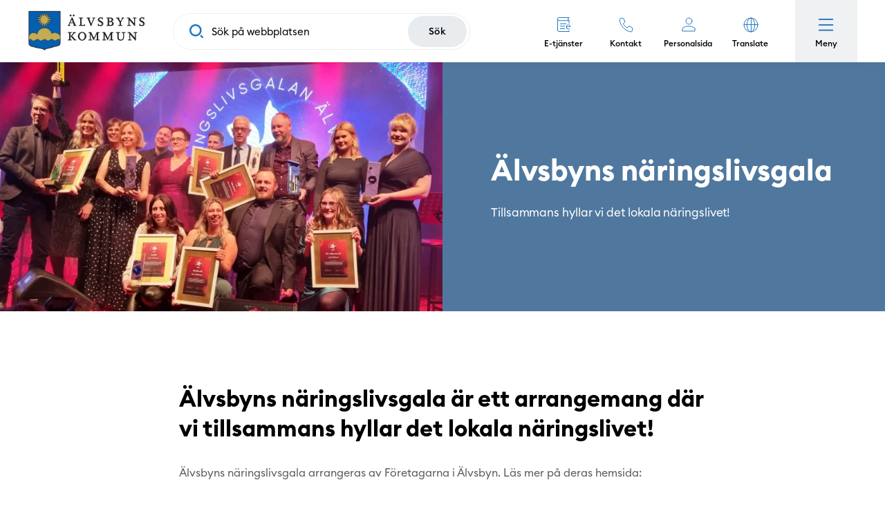

--- FILE ---
content_type: text/html
request_url: https://www.alvsbyn.se/naringsliv/alvsbyns-naringslivsgala/
body_size: 67398
content:
<!DOCTYPE html>
<html lang="sv" data-site-id="se" data-site-name="Svenska">
<head>
 <meta charset="utf-8">
 <meta name="viewport" content="width=device-width, initial-scale=1.0">
 <meta http-equiv="X-UA-Compatible" content="IE=edge,chrome=1">
 <link rel="apple-touch-icon" sizes="120x120" href="/assets/images/favicon/apple-touch-icon.png">
 <link rel="icon" type="image/png" sizes="192x192" href="/assets/images/favicon/favicon-256x256.png">
 <link rel="icon" type="image/png" sizes="192x192" href="/assets/images/favicon/favicon-192x192.png">
 <link rel="icon" type="image/png" sizes="32x32" href="/assets/images/favicon/favicon-32x32.png">
 <link rel="icon" type="image/png" sizes="16x16" href="/assets/images/favicon/favicon-16x16.png">
 <link rel="mask-icon" href="/assets/images/favicon/safari-pinned-tab.svg" color="#0e408a">
 <link rel="shortcut icon" href="/assets/images/favicon/favicon.ico">
 <meta name="msapplication-TileColor" content="#0e408a">
 <meta name="theme-color" content="#ffffff">
 <meta name="post_path" content="/naringsliv/alvsbyns-naringslivsgala/">
 <link rel="alternate" type="application/rss+xml" title="Älvsbyn.se RSS-flöde för nyheter" href="https://www.alvsbyn.se/feed/?post_type=news"/>
 <meta name='robots' content='max-image-preview:large'/>
 <style>img:is([sizes="auto" i], [sizes^="auto," i]) { contain-intrinsic-size: 3000px 1500px }</style>
 <link rel="canonical" href="https://www.alvsbyn.se/naringsliv/alvsbyns-naringslivsgala/"/>
<style rel="critical-css">a,abbr,acronym,address,applet,article,aside,audio,b,big,blockquote,body,canvas,caption,center,cite,code,dd,del,details,dfn,div,dl,dt,em,embed,fieldset,figcaption,figure,footer,form,h1,h2,h3,h4,h5,h6,header,html,i,iframe,img,ins,kbd,label,legend,li,mark,menu,nav,object,ol,output,p,pre,q,ruby,s,samp,section,small,span,strike,strong,sub,summary,sup,table,tbody,td,tfoot,th,thead,time,tr,tt,u,ul,var,video{margin:0;padding:0;border:0;font-size:100%;vertical-align:baseline}article,aside,details,figcaption,figure,footer,header,main,nav,section{display:block}body{line-height:1}ul{list-style:none}blockquote,q{quotes:none}blockquote,q{quotes:none}blockquote:after,blockquote:before,q:after,q:before{content:"";content:none}table{border-collapse:collapse;border-spacing:0}button{background-color:transparent;outline:none;border:0;cursor:pointer}@font-face{font-family:"Euclid Circular B";src:url("../../../../assets/fonts/EuclidCircularB-Regular.woff") format("woff"),url("../../../../assets/fonts/EuclidCircularB-Regular.otf") format("opentype");font-weight:normal;font-style:normal}@font-face{font-family:"Euclid Circular B";src:url("../../../../assets/fonts/EuclidCircularB-Medium.woff") format("woff"),url("../../../../assets/fonts/EuclidCircularB-Medium.otf") format("opentype");font-weight:500;font-style:normal}@font-face{font-family:"Euclid Circular B";src:url("../../../../assets/fonts/EuclidCircularB-Semibold.woff") format("woff"),url("../../../../assets/fonts/EuclidCircularB-Semibold.otf") format("opentype");font-weight:600;font-style:normal}@font-face{font-family:"Euclid Circular B";src:url("../../../../assets/fonts/EuclidCircularB-Bold.woff") format("woff"),url("../../../../assets/fonts/EuclidCircularB-Bold.otf") format("opentype");font-weight:700;font-style:normal}body,html{margin:0;top:0!important;padding:0;font-size:62.5%;font-weight:normal;color:black;-webkit-font-smoothing:antialiased;font-family:"Euclid Circular B",sans-serif}body{overflow-x:hidden}body.page-template.open{overflow:hidden}main{margin:6.5rem 0 0}@media (min-width:1024px){main{margin:9rem 0 0}}.site__pe main{margin:10.8rem 0 0}@media (min-width:1024px){.site__pe main{margin:13.3rem 0 0}}*{-webkit-box-sizing:border-box;box-sizing:border-box;font-family:"Euclid Circular B",sans-serif}ol{padding:0 0 0 2rem}a,button{-webkit-transition:all 0.2s ease;transition:all 0.2s ease}img{max-width:100%}.visually-hidden{clip:rect(0 0 0 0);clip-path:inset(50%);height:1px;overflow:hidden;position:absolute;white-space:nowrap;width:1px}.cf:after,.cf:before{content:" ";display:table}.cf:after{clear:both}.sr-only:not(:focus):not(:active){clip:rect(0 0 0 0);clip-path:inset(50%);height:1px;overflow:hidden;position:absolute;white-space:nowrap;width:1px}:focus{outline:rgb(43,42,41) dotted 0.3rem;outline-offset:0.3rem!important}.using-mouse :focus{outline:none!important}#main{}#main .notification-bar__container{padding:1.8rem 3rem 1.9rem;text-align:center;font-family:"Euclid Circular B",sans-serif;max-width:50rem}@media (min-width:768px){#main .notification-bar__container{display:-webkit-box;display:-ms-flexbox;display:flex;-webkit-box-pack:justify;-ms-flex-pack:justify;justify-content:space-between;-webkit-box-align:center;-ms-flex-align:center;align-items:center;gap:2rem;text-align:left;max-width:100rem;padding:1.3rem 3rem 1.4rem}}#main .notification-bar p{font-size:14px;font-size:1.4rem;line-height:1.8rem;margin:0 0 1.2rem}@media (min-width:768px){#main .notification-bar p{margin:0}}@media (min-width:1280px){#main .notification-bar p{font-size:15px;font-size:1.5rem;line-height:1.9rem}}#main .notification-bar__button{font-size:13px;font-size:1.3rem;line-height:2rem;font-weight:500;border-radius:4.8rem;height:4.7rem;display:-ms-inline-grid;display:inline-grid;place-items:center;text-decoration:unset;padding:0 3.3rem;white-space:nowrap;min-width:12rem}#main .notification-bar.color-green{background-color:#c0e4c7}#main .notification-bar.color-green p{color:#232323}#main .notification-bar.color-green .notification-bar__button{color:#fff;background-color:#2576bf}#main .notification-bar.color-green .notification-bar__button:hover{background-color:#1d5c94}#main .notification-bar.color-red{background-color:#d32222}#main .notification-bar.color-red p{color:#ffffff}#main .notification-bar.color-red .notification-bar__button{color:#000000;background-color:#fff}#main .notification-bar.color-red .notification-bar__button:hover{background-color:#e6e6e6}#main .notification-bar.color-orange{background-color:#F79E5F}#main .notification-bar.color-orange p{color:#232323}#main .notification-bar.color-orange .notification-bar__button{color:#000000;background-color:#fff}#main .notification-bar.color-orange .notification-bar__button:hover{background-color:#e6e6e6}#main .notification-bar.color-yellow{background-color:#ffe39a}#main .notification-bar.color-yellow p{color:#232323}#main .notification-bar.color-yellow .notification-bar__button{color:#fff;background-color:#2576bf}#main .notification-bar.color-yellow .notification-bar__button:hover{background-color:#1d5c94}.block.no-margin{margin:0 auto}.block.small-margin{margin:0 auto 74px}@media (min-width:1280px){.block.small-margin{margin:0 auto 40px}}@media (min-width:1440px){.block.small-margin{margin:0 auto 60px}}.block.medium-margin{margin:0 auto 120px}@media (min-width:1280px){.block.medium-margin{margin:0 auto 60px}}@media (min-width:1440px){.block.medium-margin{margin:0 auto 74px}}.block.large-margin{margin:0 auto 146px}@media (min-width:1280px){.block.large-margin{margin:0 auto 74px}}@media (min-width:1440px){.block.large-margin{margin:0 auto 120px}}.container{margin:0 auto;width:100%;-webkit-box-sizing:border-box;box-sizing:border-box}.container.large-width{width:78%;max-width:152rem}.block.contacts .inactive,.block.machinepark .inactive,.block.references .inactive{display:block}.block.contacts .button,.block.machinepark .button,.block.references .button{display:none}.searchform__holder{display:-webkit-box;display:-ms-flexbox;display:flex;-ms-flex-wrap:wrap;flex-wrap:wrap}.searchform__label{width:100%;font-size:16px;font-size:1.6rem;color:#fff;font-weight:bold;margin:0 0 1rem}.searchform__input-holder{position:relative}@media (min-width:1024px){.searchform__input-holder{width:45rem;margin:0 2rem 0 0}}.searchform__input-holder:before{content:"";width:1.9rem;height:2rem;background-image:url('data:image/svg+xml,<svg width="19" height="19" viewBox="0 0 19 19" version="1.1" xmlns="http://www.w3.org/2000/svg" xmlns:xlink="http://www.w3.org/1999/xlink"><g stroke="none" stroke-width="1" fill="rgba(0, 0, 0, 1)" fill-rule="nonzero"><path d="M7.92,15.84 C3.55268571,15.84 0,12.2873143 0,7.92 C0,3.55268571 3.55268571,0 7.92,0 C12.2873143,0 15.84,3.55268571 15.84,7.92 C15.84,12.2873143 12.2873143,15.84 7.92,15.84 Z M7.92,1.92 C4.6116,1.92 1.92,4.6116 1.92,7.92 C1.92,11.2284 4.6116,13.92 7.92,13.92 C11.2284,13.92 13.92,11.2284 13.92,7.92 C13.92,4.6116 11.2284,1.92 7.92,1.92 Z"></path><path d="M18.1080627,17.0398254 L13.2720089,12 C12.8389816,12.5573854 12.5573514,12.7577472 12,13.1908009 L16.7896663,18.3228698 C16.9951172,18.5283333 17.7033386,18.9950562 18.3002319,18.4588928 C18.7331154,18.0700524 18.5294189,17.4561768 18.1080627,17.0398254 Z"></path></g></svg>');background-repeat:no-repeat;background-position:center;position:absolute;left:2.5rem;top:50%;-webkit-transform:translateY(-50%);transform:translateY(-50%)}.searchform__input{border:none;background:#fff;display:block;width:100%;font-size:17px;font-size:1.7rem;line-height:2.7rem;padding:1.8rem 2rem 1.7rem 5.5rem}.button{font-size:16px;font-size:1.6rem;line-height:1;font-weight:500;border:0.2rem solid #d7d7d7;border-radius:2.6rem;text-decoration:unset;display:inline-block;padding:1.6rem 3rem}:root .skipnav{display:-webkit-box;display:-ms-flexbox;display:flex;width:100%}.skipnav{position:fixed;top:-50px;z-index:9999;text-align:left;margin:0;padding:0;pointer-events:none;height:0}.skipnav a{display:block;color:#fff;background:#333;text-decoration:none;font-weight:bold;opacity:0;height:0;padding:0}.skipnav a:visited{color:#fff}.skiptarget{width:1px;height:0px;overflow:hidden;float:right}.body-wcag-skipnav #wcag-skipnav p{top:0}.body-wcag-skipnav #wcag-skipnav p a{clip:auto;width:50%;padding:10px 0;border-left:none;border-right:none;z-index:99999;background:#fff;font-size:2rem;font-family:"HelveticaLight",sans-serif;font-style:normal;font-weight:normal;text-align:center;color:#000;display:block;height:9rem;display:-webkit-box;display:-ms-flexbox;display:flex;-webkit-box-align:center;-ms-flex-align:center;align-items:center;-webkit-box-pack:center;-ms-flex-pack:center;justify-content:center;opacity:1;-webkit-box-sizing:border-box;box-sizing:border-box}#wcag-skipnav p{pointer-events:auto}#wcag-skipnav p a:focus{color:#fff;background:#2576bf}h1,h2,h3,h4,h5,h6{line-height:1;color:#000}h1{font-size:34px;font-size:3.4rem;line-height:4rem;letter-spacing:-0.038rem;margin:0 0 1.6rem}h2{font-size:26px;font-size:2.6rem;line-height:3.4rem;letter-spacing:-0.029rem;margin:0 0 2.1rem}h3{font-size:20px;font-size:2rem;line-height:2.8rem;letter-spacing:-0.017rem}h4{font-size:14px;font-size:1.4rem}p{font-size:16px;font-size:1.6rem;line-height:2.4rem;color:#000}p b,p strong{font-weight:bold}p em,p i{font-style:italic}a{font-size:16px;font-size:1.6rem;line-height:2.4rem;color:#000}a:hover{color:#2c8380;text-decoration:underline}#modal-translate{display:none;visibility:hidden}#modal-translate.is-open{display:block;visibility:visible}.admin-block-preview .header__container{pointer-events:none}.admin-block-preview .header__admin{display:none}.goog-te-banner-frame{top:unset!important;bottom:0}.header{width:100%;min-height:6rem;position:absolute;top:0;left:0;z-index:1000;background-color:#fff;-webkit-box-shadow:0 0 18px 0 rgba(0,0,0,0.06);box-shadow:0 0 18px 0 rgba(0,0,0,0.06)}@media (min-width:1024px){.header{min-height:8rem}}.header .notification-bar__container{padding:1.8rem 3rem 1.9rem;text-align:center;font-family:"Euclid Circular B",sans-serif;max-width:50rem}@media (min-width:768px){.header .notification-bar__container{display:-webkit-box;display:-ms-flexbox;display:flex;-webkit-box-pack:justify;-ms-flex-pack:justify;justify-content:space-between;-webkit-box-align:center;-ms-flex-align:center;align-items:center;gap:2rem;text-align:left;max-width:100rem;padding:1.3rem 3rem 1.4rem}}.header .notification-bar p{font-size:14px;font-size:1.4rem;line-height:1.8rem;margin:0 0 1.2rem}@media (min-width:768px){.header .notification-bar p{margin:0}}@media (min-width:1280px){.header .notification-bar p{font-size:15px;font-size:1.5rem;line-height:1.9rem}}.header .notification-bar__button{font-size:13px;font-size:1.3rem;line-height:2rem;font-weight:500;border-radius:4.8rem;height:4.7rem;display:-ms-inline-grid;display:inline-grid;place-items:center;text-decoration:unset;padding:0 3.3rem;min-width:12rem}.header .notification-bar.color-green{background-color:#c0e4c7}.header .notification-bar.color-green p{color:#232323}.header .notification-bar.color-green .notification-bar__button{color:#fff;background-color:#2576bf}.header .notification-bar.color-green .notification-bar__button:hover{background-color:#1d5c94}.header .notification-bar.color-red{background-color:#d32222}.header .notification-bar.color-red p{color:#ffffff}.header .notification-bar.color-red .notification-bar__button{color:#000000;background-color:#fff}.header .notification-bar.color-red .notification-bar__button:hover{background-color:#e6e6e6}.header .notification-bar.color-orange{background-color:#F79E5F}.header .notification-bar.color-orange p{color:#232323}.header .notification-bar.color-orange .notification-bar__button{color:#000000;background-color:#fff}.header .notification-bar.color-orange .notification-bar__button:hover{background-color:#e6e6e6}.header .notification-bar.color-yellow{background-color:#ffe39a}.header .notification-bar.color-yellow p{color:#232323}.header .notification-bar.color-yellow .notification-bar__button{color:#fff;background-color:#2576bf}.header .notification-bar.color-yellow .notification-bar__button:hover{background-color:#1d5c94}.header__admin{position:fixed;top:0;left:50%;z-index:999999;-webkit-transform:translateX(-50%);transform:translateX(-50%);background:#2c8380;color:#fff;padding:0.5rem 2rem;display:block;font-size:1.4rem;font-weight:600;text-transform:uppercase;text-decoration:none;font-family:"Euclid Circular B",sans-serif}.header__admin:hover{background:#194a48;color:#fff;text-decoration:none}.header__container{display:-webkit-box;display:-ms-flexbox;display:flex;-webkit-box-pack:justify;-ms-flex-pack:justify;justify-content:space-between;-webkit-box-align:center;-ms-flex-align:center;align-items:center}@media (min-width:1280px){.header__container{padding:0 4rem}}@media (min-width:1440px){.header__container{padding:0 7rem}}.header__search-button{padding:0;width:6.5rem;height:6.5rem}@media (min-width:1024px){.header__search-button{width:9rem;height:9rem;margin:0 2rem 0 0}}@media (min-width:1280px){.header__search-button{display:none}}.header__search-button:hover{background-color:#eff1f3}.header__search-button#header__link-search-button--mobile{display:-webkit-box;display:-ms-flexbox;display:flex;-webkit-box-orient:vertical;-webkit-box-direction:normal;-ms-flex-direction:column;flex-direction:column;-webkit-box-pack:center;-ms-flex-pack:center;justify-content:center;-webkit-box-align:center;-ms-flex-align:center;align-items:center;padding:0.9rem 0 0}@media (min-width:768px){.header__search-button#header__link-search-button--mobile{display:none}}.header__search-button#header__link-search-button--desktop{display:none}@media (min-width:768px){.header__search-button#header__link-search-button--desktop{display:-webkit-box;display:-ms-flexbox;display:flex;-webkit-box-orient:vertical;-webkit-box-direction:normal;-ms-flex-direction:column;flex-direction:column;-webkit-box-pack:center;-ms-flex-pack:center;justify-content:center;-webkit-box-align:center;-ms-flex-align:center;align-items:center;padding:0.9rem 0 0;margin-right:auto}}@media (min-width:1280px){.header__search-button#header__link-search-button--desktop{display:none}}.header__search-button-icon{width:2.5rem;height:2.5rem;margin:0 0 0.4rem}@media (min-width:1280px){.header__search-button-icon{margin:0}}.header__search-button .header__search-button-text{font-size:1.1rem;line-height:2.1rem;text-decoration:unset;font-weight:500}@media (min-width:1280px){.header__search-button .header__search-button-text{clip:rect(0 0 0 0);clip-path:inset(50%);height:1px;overflow:hidden;position:absolute;white-space:nowrap;width:1px}}@media (min-width:768px){.header__logo-container{margin:0 2rem}}@media (min-width:1280px){.header__logo-container{margin:unset}}.header__logo-link{display:block;font-size:unset;line-height:1;max-width:12rem}@media (min-width:1024px){.header__logo-link{max-width:17rem}}.header__links{display:none}@media (min-width:768px){.header__links{display:block;margin:0 2rem 0 0}}@media (min-width:1024px){.header__links{margin:0 2rem 0 auto}}.header__links ul{display:-ms-grid;display:grid;-ms-grid-columns:(1fr)[4];grid-template-columns:repeat(4,1fr)}.header__links ul li{position:relative;text-align:center}.header__links ul li.icon-services a:before{background-image:url("data:image/svg+xml,%3Csvg width='19' height='21' viewBox='0 0 19 21' version='1.1' xmlns='http://www.w3.org/2000/svg' xmlns:xlink='http://www.w3.org/1999/xlink'%3E%3Cg stroke='none' stroke-width='1' fill='none' fill-rule='evenodd'%3E%3Cg transform='translate(-1000.000000, -24.000000)' fill='%232576BF'%3E%3Cg transform='translate(901.000000, 23.999979)'%3E%3Cg transform='translate(98.999883, 0.000000)'%3E%3Cg transform='translate(0.000000, 0.000000)'%3E%3Cpolygon points='4.00011709 10.0000211 13.0001171 10.0000211 13.0001171 9.00002111 4.00011709 9.00002111'%3E%3C/polygon%3E%3Cpolygon points='4.00011709 13.4000211 11.0001171 13.4000211 11.0001171 12.4000211 4.00011709 12.4000211'%3E%3C/polygon%3E%3Cpolygon points='4.00011709 17.0000211 11.0001171 17.0000211 11.0001171 16.0000211 4.00011709 16.0000211'%3E%3C/polygon%3E%3Cpath d='M2.08824876,1.08957286 C2.32237098,0.991432161 2.59533765,0.936979899 2.85679876,0.936452261 C6.40821542,0.929065327 10.0193765,0.929592965 13.511471,0.930120603 L15.1827321,0.930331658 C15.2273821,0.930331658 15.2719265,0.934025126 15.3296654,0.939090452 C15.3577432,0.941517588 15.3893043,0.944261307 15.4262488,0.946899497 L15.6359876,0.962095477 L15.563471,1.15943216 C15.1961376,2.15898995 15.2063765,3.13332663 15.5950321,4.1381608 L15.6697654,4.33138191 L15.4636154,4.35269849 C15.4394432,4.35512563 15.418121,4.35786935 15.3985932,4.36040201 C15.3565821,4.36567839 15.3168932,4.37063819 15.2745654,4.37063819 L13.8036488,4.3710603 C11.7308543,4.37148241 9.65742653,4.37201005 7.58463209,4.37201005 C6.00731542,4.37201005 4.43073765,4.37169347 2.85342098,4.37095477 C1.99799876,4.37053266 1.24211542,3.82115578 1.05623209,3.06462814 C0.853987646,2.24140704 1.27832098,1.42926633 2.08824876,1.08957286 M13.2952932,20.0714623 C9.8258932,20.0724121 6.35617653,20.0732563 2.88667098,20.0693518 C1.78329876,20.0682965 1.01210987,19.3284422 1.01126542,18.2701055 C1.00778209,14.4712161 1.00947098,10.6089045 1.01105431,6.87375377 L1.0117932,5.27110553 C1.0117932,5.21084925 1.02097653,5.15386432 1.03068765,5.09350251 C1.03533209,5.06479899 1.04039876,5.03366834 1.04493765,4.99863317 L1.0763932,4.75919095 L1.28338765,4.88350251 C1.89064876,5.24767839 2.51986542,5.3210201 3.28049876,5.3198593 C6.40578765,5.31352764 9.58353765,5.3141608 12.6565765,5.31511055 L16.4943654,5.31563819 L16.4943654,9.00002111 L17.4692765,9.00002111 L17.4692765,4.37222111 L17.3602376,4.37222111 C17.3378599,4.37222111 17.3148488,4.37390955 17.2918376,4.37549246 C17.2203765,4.38045226 17.1398376,4.3859397 17.057821,4.35913568 C16.9122599,4.31154271 16.7684932,4.25054774 16.7031543,4.12824121 C16.2346988,3.25204523 16.1698876,2.36329146 16.510621,1.48646231 C16.6215599,1.20143216 16.8344654,0.833562814 17.4012988,0.928854271 C17.415021,0.931175879 17.4327543,0.930648241 17.4522821,0.928854271 L17.4522821,0.000527638191 L13.132421,0.000316582915 C12.0425599,0 10.9522765,0 9.86230987,0 C7.53913765,0 5.21628209,0.000633165829 2.89310987,0.00348241206 C1.21709876,0.00559296482 0.000465423608,1.15932663 3.65698545e-05,2.74667337 C-0.000273465281,7.90581407 0.00141542361,13.0649548 0.0040543125,18.2239899 C0.00479320139,19.8836231 1.19123765,20.9988392 2.95633765,20.9993668 C6.39808209,21.0000432 9.83993209,21.0000432 13.2817821,21.0000432 L17.4714932,20.9997889 L17.4714932,18.6844827 L16.4835988,18.6844827 L16.4835988,20.045608 L16.3356099,20.0553166 C16.2942321,20.0579548 16.259821,20.060593 16.2297376,20.0630201 C16.1692543,20.0676633 16.124921,20.0709347 16.0806932,20.0709347 L13.2952932,20.0714623 Z'%3E%3C/path%3E%3Cpath d='M17.7973749,13.2423025 L17.7913582,13.2884181 L13.9148304,13.2884181 L13.9121915,13.238398 C13.879786,12.6221166 14.1651026,12.0379156 14.6950971,11.6355387 C15.2643582,11.2035085 15.9940638,11.0768754 16.6472415,11.2965839 C17.4123082,11.5538603 17.9067304,12.3903779 17.7973749,13.2423025 M16.123686,10.4009709 C16.096136,10.4003377 16.0684804,10.4000211 16.0411415,10.4000211 C15.1506749,10.4000211 14.3162582,10.7295839 13.7411915,11.3113578 C12.9027638,12.1594834 12.5770193,13.2448352 12.7452749,14.6293578 C12.8560026,15.5403779 13.2752693,16.2604985 13.9917804,16.7694583 C14.4919026,17.1245588 15.0974749,17.3299156 15.7920304,17.3798302 C16.8110638,17.4529608 17.7217971,17.3284382 18.5736304,16.9983477 L18.3677971,16.2182874 C17.7364693,16.4580462 17.0741082,16.5638905 16.2931026,16.5497497 C15.5464026,16.5367698 14.9208804,16.2898352 14.4841971,15.8358553 C14.0709471,15.4060412 13.8603638,14.8205739 13.8752471,14.1428754 L13.8764082,14.0912724 L16.2042249,14.0910613 C17.0562693,14.0907447 17.9081026,14.0905337 18.7602526,14.0924332 C18.923336,14.0934884 18.9779082,14.0864181 18.9865638,13.9575688 C19.0641471,12.8118553 18.811236,11.9579256 18.1909915,11.2704131 C17.7095526,10.7368653 16.9559915,10.4199658 16.123686,10.4009709'%3E%3C/path%3E%3C/g%3E%3C/g%3E%3C/g%3E%3C/g%3E%3C/g%3E%3C/svg%3E")}.header__links ul li.icon-contact a:before{background-image:url("data:image/svg+xml,%3Csvg width='21' height='22' viewBox='0 0 21 22' version='1.1' xmlns='http://www.w3.org/2000/svg' xmlns:xlink='http://www.w3.org/1999/xlink'%3E%3Cg stroke='none' stroke-width='1' fill='none' fill-rule='evenodd' stroke-linecap='round' stroke-linejoin='round'%3E%3Cg transform='translate(-1083.000000, -24.000000)' stroke='%232576BF'%3E%3Cg transform='translate(901.000000, 23.999979)'%3E%3Cg transform='translate(183.000000, 1.000021)'%3E%3Cpath d='M12.6848839,12.3525768 L11.1363842,14.3882911 C8.73846892,12.9049258 6.73988701,10.8018926 5.32984947,8.27829113 L7.26547414,6.64829113 C7.73195591,6.25510987 7.88803365,5.58033755 7.64547407,5.00543399 L5.88118866,0.82329113 C5.61990734,0.203667168 4.97093449,-0.125806764 4.3476175,0.0447197011 L0.988689507,0.961862558 C0.340136938,1.14031312 -0.0791824283,1.80109238 0.0125646753,2.50007684 C1.22356541,11.5775736 8.00138784,18.7121247 16.6250082,19.9868626 C17.2890434,20.0834385 17.9167835,19.6420496 18.0863116,18.9593626 L18.9575971,15.4236483 C19.1191974,14.7676637 18.8064904,14.0848609 18.2182937,13.8093626 L14.2455979,11.9522197 C13.6993985,11.6965781 13.0581132,11.8610818 12.6848839,12.3525768 Z' id='Path'%3E%3C/path%3E%3C/g%3E%3C/g%3E%3C/g%3E%3C/g%3E%3C/svg%3E")}.header__links ul li.icon-personal a:before{background-image:url("data:image/svg+xml,%3Csvg width='20' height='21' viewBox='0 0 20 21' version='1.1' xmlns='http://www.w3.org/2000/svg' xmlns:xlink='http://www.w3.org/1999/xlink'%3E%3Cg stroke='none' stroke-width='1' fill='none' fill-rule='evenodd' stroke-linecap='round' stroke-linejoin='round'%3E%3Cg transform='translate(-1180.000000, -24.000000)' stroke='%232576BF'%3E%3Cg transform='translate(1181.000000, 25.000000)'%3E%3Cpath d='M18,15.4729574 C18.0005164,15.0167249 17.7803234,14.5889651 17.410153,14.3270878 C14.9122339,12.694517 11.9732917,11.8858516 9,12.0129901 C6.02670826,11.8858516 3.08776607,12.694517 0.589847004,14.3270878 C0.219676644,14.5889651 -0.000516354759,15.0167249 0,15.4729574 L0,19 L18,19 L18,15.4729574 Z'%3E%3C/path%3E%3Ccircle cx='9.5' cy='4.5' r='4.5'%3E%3C/circle%3E%3C/g%3E%3C/g%3E%3C/g%3E%3C/svg%3E")}.header__links ul li.icon-translate a:before{background-image:url("data:image/svg+xml,%3Csvg width='22' height='22' viewBox='0 0 22 22' version='1.1' xmlns='http://www.w3.org/2000/svg' xmlns:xlink='http://www.w3.org/1999/xlink'%3E%3Cg stroke='none' stroke-width='1' fill='none' fill-rule='evenodd' stroke-linecap='round' stroke-linejoin='round'%3E%3Cg transform='translate(-1278.000000, -25.000000)' stroke='%232576BF'%3E%3Cg transform='translate(901.000000, 23.999979)'%3E%3Cg transform='translate(378.000000, 2.000021)'%3E%3Cellipse cx='10' cy='10' rx='5.65217391' ry='10'%3E%3C/ellipse%3E%3Cline x1='0' y1='9.56521739' x2='20' y2='9.56521739'%3E%3C/line%3E%3Cline x1='10.4347826' y1='0' x2='10.4347826' y2='20'%3E%3C/line%3E%3Ccircle cx='10' cy='10' r='10'%3E%3C/circle%3E%3C/g%3E%3C/g%3E%3C/g%3E%3C/g%3E%3C/svg%3E")}.header__links ul li a{font-size:11px;font-size:1.1rem;line-height:2.1rem;text-decoration:unset;font-weight:500;display:-webkit-box;display:-ms-flexbox;display:flex;-webkit-box-pack:center;-ms-flex-pack:center;justify-content:center;-webkit-box-align:center;-ms-flex-align:center;align-items:center;-webkit-box-orient:vertical;-webkit-box-direction:normal;-ms-flex-direction:column;flex-direction:column;height:6.5rem;padding:0.6rem 1rem 0}@media (min-width:1024px){.header__links ul li a{font-size:12px;font-size:1.2rem;height:9rem}}.header__links ul li a:hover{background-color:#eff1f3;color:#000}.header__links ul li a:before{content:"";display:block;width:2.5rem;height:2.5rem;background-repeat:no-repeat;background-position:center;margin:0 0 0.4rem}.header .main-nav{position:relative}.header .main-nav__burger{width:6.5rem;height:6.5rem;background-color:#eff1f3;display:-webkit-box;display:-ms-flexbox;display:flex;-webkit-box-pack:center;-ms-flex-pack:center;justify-content:center;-webkit-box-align:center;-ms-flex-align:center;align-items:center;-webkit-box-orient:vertical;-webkit-box-direction:normal;-ms-flex-direction:column;flex-direction:column;padding:0.9rem 0 0}@media (min-width:1024px){.header .main-nav__burger{width:9rem;height:9rem}}.header .main-nav__burger:hover{background-color:#e0e4e8}.header .main-nav__burger-icon{width:2.6rem;height:2.2rem;margin:0 0 0.7rem}@media (min-width:768px){.header .main-nav__burger-icon{width:2.2rem;height:1.8rem}}.header .main-nav__burger-text{font-size:1.1rem;line-height:2.1rem;text-decoration:unset;font-weight:500}@media (min-width:1024px){.header .main-nav__burger-text{font-size:12px;font-size:1.2rem}}.header .main-nav .navigation__close{display:none;position:absolute;top:0;right:0;z-index:1002;width:6.5rem;height:6.5rem;background-color:#2576bf;place-items:center;-webkit-box-pack:center;-ms-flex-pack:center;justify-content:center;-webkit-box-align:center;-ms-flex-align:center;align-items:center;-webkit-box-orient:vertical;-webkit-box-direction:normal;-ms-flex-direction:column;flex-direction:column;text-decoration:unset;padding:1.1rem 0 0}@media (min-width:1024px){.header .main-nav .navigation__close{width:9rem;height:9rem}}.nav-active .header .main-nav .navigation__close{display:-ms-grid;display:grid}@media (min-width:768px){.nav-active .header .main-nav .navigation__close{display:-webkit-box;display:-ms-flexbox;display:flex}}.header .main-nav .navigation__close svg{width:2.2rem;height:2.2rem;margin:0 0 0.4rem}@media (min-width:768px){.header .main-nav .navigation__close svg{width:2rem;height:2rem}}.header .main-nav .navigation__close-text{font-size:1.1rem;line-height:2.1rem;text-decoration:unset;font-weight:500;color:#fff}@media (min-width:1024px){.header .main-nav .navigation__close-text{font-size:12px;font-size:1.2rem}}.header .navigation{display:none;max-width:60rem;position:fixed;right:0;z-index:1001;width:100%;height:100%;background-color:#fff;font-family:"Euclid Circular B",sans-serif;overflow:auto;height:calc(100vh - 6.5rem)}@media (min-width:1024px){.header .navigation{height:calc(100vh - 9rem)}}.header .navigation:before{content:"";position:absolute;left:0;top:0;height:1rem;width:100%;background:rgb(0,0,0);background:-webkit-gradient(linear,left top,left bottom,from(rgb(0,0,0)),to(rgba(255,255,255,0)));background:linear-gradient(180deg,rgb(0,0,0) 0%,rgba(255,255,255,0) 100%);opacity:0.06}.header .navigation__links{background-color:#fff;border-bottom:1.4rem solid #ededed}@media (min-width:768px){.header .navigation__links{display:none}}.header .navigation__links ul{display:-ms-grid;display:grid;-ms-grid-columns:(1fr)[4];grid-template-columns:repeat(4,1fr);border-bottom:0.1rem solid #e8e8e8}.header .navigation__links ul li{position:relative;text-align:center}.header .navigation__links ul li:not(:last-child){border-right:0.1rem solid #e8e8e8}.header .navigation__links ul li.icon-services a:before{background-image:url("data:image/svg+xml,%3Csvg width='19' height='21' viewBox='0 0 19 21' version='1.1' xmlns='http://www.w3.org/2000/svg' xmlns:xlink='http://www.w3.org/1999/xlink'%3E%3Cg stroke='none' stroke-width='1' fill='none' fill-rule='evenodd'%3E%3Cg transform='translate(-1000.000000, -24.000000)' fill='%232576BF'%3E%3Cg transform='translate(901.000000, 23.999979)'%3E%3Cg transform='translate(98.999883, 0.000000)'%3E%3Cg transform='translate(0.000000, 0.000000)'%3E%3Cpolygon points='4.00011709 10.0000211 13.0001171 10.0000211 13.0001171 9.00002111 4.00011709 9.00002111'%3E%3C/polygon%3E%3Cpolygon points='4.00011709 13.4000211 11.0001171 13.4000211 11.0001171 12.4000211 4.00011709 12.4000211'%3E%3C/polygon%3E%3Cpolygon points='4.00011709 17.0000211 11.0001171 17.0000211 11.0001171 16.0000211 4.00011709 16.0000211'%3E%3C/polygon%3E%3Cpath d='M2.08824876,1.08957286 C2.32237098,0.991432161 2.59533765,0.936979899 2.85679876,0.936452261 C6.40821542,0.929065327 10.0193765,0.929592965 13.511471,0.930120603 L15.1827321,0.930331658 C15.2273821,0.930331658 15.2719265,0.934025126 15.3296654,0.939090452 C15.3577432,0.941517588 15.3893043,0.944261307 15.4262488,0.946899497 L15.6359876,0.962095477 L15.563471,1.15943216 C15.1961376,2.15898995 15.2063765,3.13332663 15.5950321,4.1381608 L15.6697654,4.33138191 L15.4636154,4.35269849 C15.4394432,4.35512563 15.418121,4.35786935 15.3985932,4.36040201 C15.3565821,4.36567839 15.3168932,4.37063819 15.2745654,4.37063819 L13.8036488,4.3710603 C11.7308543,4.37148241 9.65742653,4.37201005 7.58463209,4.37201005 C6.00731542,4.37201005 4.43073765,4.37169347 2.85342098,4.37095477 C1.99799876,4.37053266 1.24211542,3.82115578 1.05623209,3.06462814 C0.853987646,2.24140704 1.27832098,1.42926633 2.08824876,1.08957286 M13.2952932,20.0714623 C9.8258932,20.0724121 6.35617653,20.0732563 2.88667098,20.0693518 C1.78329876,20.0682965 1.01210987,19.3284422 1.01126542,18.2701055 C1.00778209,14.4712161 1.00947098,10.6089045 1.01105431,6.87375377 L1.0117932,5.27110553 C1.0117932,5.21084925 1.02097653,5.15386432 1.03068765,5.09350251 C1.03533209,5.06479899 1.04039876,5.03366834 1.04493765,4.99863317 L1.0763932,4.75919095 L1.28338765,4.88350251 C1.89064876,5.24767839 2.51986542,5.3210201 3.28049876,5.3198593 C6.40578765,5.31352764 9.58353765,5.3141608 12.6565765,5.31511055 L16.4943654,5.31563819 L16.4943654,9.00002111 L17.4692765,9.00002111 L17.4692765,4.37222111 L17.3602376,4.37222111 C17.3378599,4.37222111 17.3148488,4.37390955 17.2918376,4.37549246 C17.2203765,4.38045226 17.1398376,4.3859397 17.057821,4.35913568 C16.9122599,4.31154271 16.7684932,4.25054774 16.7031543,4.12824121 C16.2346988,3.25204523 16.1698876,2.36329146 16.510621,1.48646231 C16.6215599,1.20143216 16.8344654,0.833562814 17.4012988,0.928854271 C17.415021,0.931175879 17.4327543,0.930648241 17.4522821,0.928854271 L17.4522821,0.000527638191 L13.132421,0.000316582915 C12.0425599,0 10.9522765,0 9.86230987,0 C7.53913765,0 5.21628209,0.000633165829 2.89310987,0.00348241206 C1.21709876,0.00559296482 0.000465423608,1.15932663 3.65698545e-05,2.74667337 C-0.000273465281,7.90581407 0.00141542361,13.0649548 0.0040543125,18.2239899 C0.00479320139,19.8836231 1.19123765,20.9988392 2.95633765,20.9993668 C6.39808209,21.0000432 9.83993209,21.0000432 13.2817821,21.0000432 L17.4714932,20.9997889 L17.4714932,18.6844827 L16.4835988,18.6844827 L16.4835988,20.045608 L16.3356099,20.0553166 C16.2942321,20.0579548 16.259821,20.060593 16.2297376,20.0630201 C16.1692543,20.0676633 16.124921,20.0709347 16.0806932,20.0709347 L13.2952932,20.0714623 Z'%3E%3C/path%3E%3Cpath d='M17.7973749,13.2423025 L17.7913582,13.2884181 L13.9148304,13.2884181 L13.9121915,13.238398 C13.879786,12.6221166 14.1651026,12.0379156 14.6950971,11.6355387 C15.2643582,11.2035085 15.9940638,11.0768754 16.6472415,11.2965839 C17.4123082,11.5538603 17.9067304,12.3903779 17.7973749,13.2423025 M16.123686,10.4009709 C16.096136,10.4003377 16.0684804,10.4000211 16.0411415,10.4000211 C15.1506749,10.4000211 14.3162582,10.7295839 13.7411915,11.3113578 C12.9027638,12.1594834 12.5770193,13.2448352 12.7452749,14.6293578 C12.8560026,15.5403779 13.2752693,16.2604985 13.9917804,16.7694583 C14.4919026,17.1245588 15.0974749,17.3299156 15.7920304,17.3798302 C16.8110638,17.4529608 17.7217971,17.3284382 18.5736304,16.9983477 L18.3677971,16.2182874 C17.7364693,16.4580462 17.0741082,16.5638905 16.2931026,16.5497497 C15.5464026,16.5367698 14.9208804,16.2898352 14.4841971,15.8358553 C14.0709471,15.4060412 13.8603638,14.8205739 13.8752471,14.1428754 L13.8764082,14.0912724 L16.2042249,14.0910613 C17.0562693,14.0907447 17.9081026,14.0905337 18.7602526,14.0924332 C18.923336,14.0934884 18.9779082,14.0864181 18.9865638,13.9575688 C19.0641471,12.8118553 18.811236,11.9579256 18.1909915,11.2704131 C17.7095526,10.7368653 16.9559915,10.4199658 16.123686,10.4009709'%3E%3C/path%3E%3C/g%3E%3C/g%3E%3C/g%3E%3C/g%3E%3C/g%3E%3C/svg%3E")}.header .navigation__links ul li.icon-contact a:before{background-image:url("data:image/svg+xml,%3Csvg width='21' height='22' viewBox='0 0 21 22' version='1.1' xmlns='http://www.w3.org/2000/svg' xmlns:xlink='http://www.w3.org/1999/xlink'%3E%3Cg stroke='none' stroke-width='1' fill='none' fill-rule='evenodd' stroke-linecap='round' stroke-linejoin='round'%3E%3Cg transform='translate(-1083.000000, -24.000000)' stroke='%232576BF'%3E%3Cg transform='translate(901.000000, 23.999979)'%3E%3Cg transform='translate(183.000000, 1.000021)'%3E%3Cpath d='M12.6848839,12.3525768 L11.1363842,14.3882911 C8.73846892,12.9049258 6.73988701,10.8018926 5.32984947,8.27829113 L7.26547414,6.64829113 C7.73195591,6.25510987 7.88803365,5.58033755 7.64547407,5.00543399 L5.88118866,0.82329113 C5.61990734,0.203667168 4.97093449,-0.125806764 4.3476175,0.0447197011 L0.988689507,0.961862558 C0.340136938,1.14031312 -0.0791824283,1.80109238 0.0125646753,2.50007684 C1.22356541,11.5775736 8.00138784,18.7121247 16.6250082,19.9868626 C17.2890434,20.0834385 17.9167835,19.6420496 18.0863116,18.9593626 L18.9575971,15.4236483 C19.1191974,14.7676637 18.8064904,14.0848609 18.2182937,13.8093626 L14.2455979,11.9522197 C13.6993985,11.6965781 13.0581132,11.8610818 12.6848839,12.3525768 Z' id='Path'%3E%3C/path%3E%3C/g%3E%3C/g%3E%3C/g%3E%3C/g%3E%3C/svg%3E")}.header .navigation__links ul li.icon-personal a:before{background-image:url("data:image/svg+xml,%3Csvg width='20' height='21' viewBox='0 0 20 21' version='1.1' xmlns='http://www.w3.org/2000/svg' xmlns:xlink='http://www.w3.org/1999/xlink'%3E%3Cg stroke='none' stroke-width='1' fill='none' fill-rule='evenodd' stroke-linecap='round' stroke-linejoin='round'%3E%3Cg transform='translate(-1180.000000, -24.000000)' stroke='%232576BF'%3E%3Cg transform='translate(1181.000000, 25.000000)'%3E%3Cpath d='M18,15.4729574 C18.0005164,15.0167249 17.7803234,14.5889651 17.410153,14.3270878 C14.9122339,12.694517 11.9732917,11.8858516 9,12.0129901 C6.02670826,11.8858516 3.08776607,12.694517 0.589847004,14.3270878 C0.219676644,14.5889651 -0.000516354759,15.0167249 0,15.4729574 L0,19 L18,19 L18,15.4729574 Z'%3E%3C/path%3E%3Ccircle cx='9.5' cy='4.5' r='4.5'%3E%3C/circle%3E%3C/g%3E%3C/g%3E%3C/g%3E%3C/svg%3E")}.header .navigation__links ul li.icon-translate a:before{background-image:url("data:image/svg+xml,%3Csvg width='22' height='22' viewBox='0 0 22 22' version='1.1' xmlns='http://www.w3.org/2000/svg' xmlns:xlink='http://www.w3.org/1999/xlink'%3E%3Cg stroke='none' stroke-width='1' fill='none' fill-rule='evenodd' stroke-linecap='round' stroke-linejoin='round'%3E%3Cg transform='translate(-1278.000000, -25.000000)' stroke='%232576BF'%3E%3Cg transform='translate(901.000000, 23.999979)'%3E%3Cg transform='translate(378.000000, 2.000021)'%3E%3Cellipse cx='10' cy='10' rx='5.65217391' ry='10'%3E%3C/ellipse%3E%3Cline x1='0' y1='9.56521739' x2='20' y2='9.56521739'%3E%3C/line%3E%3Cline x1='10.4347826' y1='0' x2='10.4347826' y2='20'%3E%3C/line%3E%3Ccircle cx='10' cy='10' r='10'%3E%3C/circle%3E%3C/g%3E%3C/g%3E%3C/g%3E%3C/g%3E%3C/svg%3E")}.header .navigation__links ul li a{font-size:11px;font-size:1.1rem;line-height:2.1rem;text-decoration:unset;font-weight:500;display:-webkit-box;display:-ms-flexbox;display:flex;-webkit-box-pack:center;-ms-flex-pack:center;justify-content:center;-webkit-box-align:center;-ms-flex-align:center;align-items:center;-webkit-box-orient:vertical;-webkit-box-direction:normal;-ms-flex-direction:column;flex-direction:column;height:8.5rem;padding:0.3rem 0 0}.header .navigation__links ul li a:before{content:"";display:block;width:2.5rem;height:2.5rem;background-repeat:no-repeat;background-position:center;margin:0 0 0.4rem}.header .navigation__list{padding-bottom:10rem}.header .navigation__list ul li a,.header .navigation__list ul li button{font-size:16px;font-size:1.6rem;line-height:2.8rem;color:#000;font-weight:500;text-decoration:unset;padding:1.4rem 5.8rem 1.5rem 2.3rem;display:block;border-bottom:0.1rem solid #e8e8e8;position:relative}@media (min-width:1024px){.header .navigation__list ul li a,.header .navigation__list ul li button{font-size:17px;font-size:1.7rem}}.header .navigation__list ul li a:hover,.header .navigation__list ul li button:hover{background-color:#2576bf;color:#fff;text-decoration:underline}.header .navigation__list ul li a:hover:after,.header .navigation__list ul li button:hover:after{border-color:#fff;background-color:#fff}.header .navigation__list ul li button{width:100%;text-align:left}.header .navigation__list ul li button:after{content:"";width:3rem;height:3rem;border-radius:6rem;border:0.2rem solid #2576bf;position:absolute;right:2.1rem;top:50%;-webkit-transform:translateY(-50%);transform:translateY(-50%);background-repeat:no-repeat;background-size:1.2rem;background-position:center;background-image:url("data:image/svg+xml,%3Csvg width='19' height='19' viewBox='0 0 19 19' version='1.1' xmlns='http://www.w3.org/2000/svg' xmlns:xlink='http://www.w3.org/1999/xlink'%3E%3Cg stroke='none' stroke-width='2' fill='none' fill-rule='evenodd' stroke-linecap='square'%3E%3Cg transform='translate(-719.000000, -17.000000)' stroke='%232576bf' stroke-width='2'%3E%3Cg transform='translate(729.000000, 27.000000) rotate(-90.000000) translate(-729.000000, -27.000000) translate(708.000000, 6.000000)'%3E%3Cg transform='translate(13.531250, 12.000000)'%3E%3Cline x1='7.96875' y1='16.46875' x2='7.96875' y2='0.53125' class='top-line'%3E%3C/line%3E%3Cline x1='0' y1='8.5' x2='15.9375' y2='8.5' class='bottom-line'%3E%3C/line%3E%3C/g%3E%3C/g%3E%3C/g%3E%3C/g%3E%3C/svg%3E")}.header .navigation__list ul li .sub-menu{display:none;background-color:#eef2f5}.header .navigation__list ul li .sub-menu li>a,.header .navigation__list ul li .sub-menu li>button{font-weight:400;padding:1.4rem 3.9rem 1.5rem 4.2rem;border-color:#d6dde2}.header .navigation__list ul li .sub-menu li>a:hover,.header .navigation__list ul li .sub-menu li>button:hover{background-color:transparent;color:#2576bf;text-decoration:underline}.header .navigation__list ul li .sub-menu li>a:hover:after,.header .navigation__list ul li .sub-menu li>button:hover:after{border-color:#2576bf;background-color:transparent}.header .navigation__list ul li .sub-menu li .sub-menu{display:none;background-color:#dee5eb}.header .navigation__list ul li .sub-menu li .sub-menu li a,.header .navigation__list ul li .sub-menu li .sub-menu li button{padding:1.4rem 1.5rem 1.5rem 6.6rem;border-color:#c9d0d5}.header .navigation__list ul li .sub-menu li .sub-menu li.sub-menu--active .sub-menu{display:block}.header .navigation__list ul li .sub-menu li .sub-menu li .sub-menu{display:none;background-color:#d4dde5}.header .navigation__list ul li .sub-menu li .sub-menu li .sub-menu li a,.header .navigation__list ul li .sub-menu li .sub-menu li .sub-menu li button{padding:1.4rem 1.5rem 1.5rem 9rem}.header .navigation__list ul li .sub-menu li .sub-menu li .sub-menu li.sub-menu--active .sub-menu{display:block}.header .navigation__list ul li .sub-menu li .sub-menu li .sub-menu li .sub-menu{display:none;background-color:#cbd6df}.header .navigation__list ul li .sub-menu li .sub-menu li .sub-menu li .sub-menu li a,.header .navigation__list ul li .sub-menu li .sub-menu li .sub-menu li .sub-menu li button{padding:1.4rem 1.5rem 1.5rem 11.4rem}.header .navigation__list ul li .sub-menu li .sub-menu li .sub-menu li .sub-menu li.sub-menu--active .sub-menu{display:block}.header .navigation__list ul li .sub-menu li .sub-menu li .sub-menu li .sub-menu li .sub-menu{display:none;background-color:#c1ceda}.header .navigation__list ul li .sub-menu li .sub-menu li .sub-menu li .sub-menu li .sub-menu li a,.header .navigation__list ul li .sub-menu li .sub-menu li .sub-menu li .sub-menu li .sub-menu li button{padding:1.4rem 1.5rem 1.5rem 13.8rem}.header .navigation__list ul li .sub-menu li .sub-menu li .sub-menu li .sub-menu li .sub-menu li.sub-menu--active .sub-menu{display:block}.header .navigation__list ul li .sub-menu li.sub-menu--active>button{background-color:#fff;color:#2576bf;text-decoration:underline}.header .navigation__list ul li .sub-menu li.sub-menu--active>button:after{border-color:#000;background-color:#fff}.header .navigation__list ul li .sub-menu li.sub-menu--active>button:after{background-image:url("data:image/svg+xml,%3Csvg width='19' height='19' viewBox='0 0 19 19' version='1.1' xmlns='http://www.w3.org/2000/svg' xmlns:xlink='http://www.w3.org/1999/xlink'%3E%3Cg stroke='none' stroke-width='2' fill='none' fill-rule='evenodd' stroke-linecap='square'%3E%3Cg transform='translate(-719.000000, -17.000000)' stroke='%23000000' stroke-width='2'%3E%3Cg transform='translate(729.000000, 27.000000) rotate(-90.000000) translate(-729.000000, -27.000000) translate(708.000000, 6.000000)'%3E%3Cg transform='translate(13.531250, 12.000000)'%3E%3Cline x1='7.96875' y1='16.46875' x2='7.96875' y2='0.53125' class='top-line'%3E%3C/line%3E%3C/g%3E%3C/g%3E%3C/g%3E%3C/g%3E%3C/svg%3E")}.header .navigation__list ul li .sub-menu li.sub-menu--active .sub-menu{display:block}.header .navigation__list ul li.sub-menu--active>button{background-color:#2576bf;color:#fff;text-decoration:underline}.header .navigation__list ul li.sub-menu--active>button:after{border-color:#fff;background-color:#fff}.header .navigation__list ul li.sub-menu--active>button:after{background-image:url("data:image/svg+xml,%3Csvg width='19' height='19' viewBox='0 0 19 19' version='1.1' xmlns='http://www.w3.org/2000/svg' xmlns:xlink='http://www.w3.org/1999/xlink'%3E%3Cg stroke='none' stroke-width='2' fill='none' fill-rule='evenodd' stroke-linecap='square'%3E%3Cg transform='translate(-719.000000, -17.000000)' stroke='%23000000' stroke-width='2'%3E%3Cg transform='translate(729.000000, 27.000000) rotate(-90.000000) translate(-729.000000, -27.000000) translate(708.000000, 6.000000)'%3E%3Cg transform='translate(13.531250, 12.000000)'%3E%3Cline x1='7.96875' y1='16.46875' x2='7.96875' y2='0.53125' class='top-line'%3E%3C/line%3E%3C/g%3E%3C/g%3E%3C/g%3E%3C/g%3E%3C/svg%3E")}.header .navigation__list ul li.sub-menu--active .sub-menu{display:block}.header .overlay{display:none;position:fixed;width:100%;height:100%;background:rgba(62,62,62,0.39)}.header__back-button{display:-webkit-box;display:-ms-flexbox;display:flex;-webkit-box-pack:justify;-ms-flex-pack:justify;justify-content:space-between;-webkit-box-align:center;-ms-flex-align:center;align-items:center;padding:0.6rem 2.4rem 0.6rem 0.6rem;border-color:#e9e9e9;margin:0 2.4rem 0 0;font-size:14px;font-size:1.4rem}.header__back-button:hover{background-color:#607f7a;color:#fff;border-color:#607f7a;text-decoration:unset}.header__back-button-icon{width:3.6rem;height:3.6rem;display:-ms-grid;display:grid;place-items:center;background:#607f7a;border-radius:3.6rem;margin:0 0.9rem 0 0}.header__back-button-icon svg{width:2rem;height:1.5rem;-webkit-transform:rotate(-180deg);transform:rotate(-180deg)}.header .pe__notice{background-color:#7c9e99;text-align:center;padding:1.2rem 0}.header .pe__notice p{font-size:15px;font-size:1.5rem;line-height:1.9rem;color:#fff}.nav-active{overflow:hidden}.nav-active .header .navigation{display:block}.nav-active .header .overlay{display:block}.page-loader-bar{z-index:1001;height:0.2rem;position:fixed;top:0;right:0;left:0;overflow:hidden;background-color:#fff;opacity:0;-webkit-transition:opacity 0.1s ease-in-out;transition:opacity 0.1s ease-in-out}.page-loader-bar:before{display:block;position:absolute;content:"";width:100%;height:0.4rem;background-color:#3c7993}body.pushstate-loading .page-loader-bar{opacity:1}body.pushstate-loading .page-loader-bar:before{-web-kit-animation:page-loader-bar 0.5s linear forwards;-webkit-animation:page-loader-bar 0.5s linear forwards;animation:page-loader-bar 0.5s linear forwards}@keyframes page-loader-bar{0%{width:0%}50%{width:30%}70%{width:70%}to{width:100%}}@-webkit-keyframes page-loader-bar{0%{width:0%}50%{width:30%}70%{width:70%}to{width:100%}}.modaloverlay .modal{min-height:0!important;height:calc(100% - 60px)!important}.itc-block{margin:0 auto 7.8rem}@media (min-width:1280px){.itc-block{margin:0 auto 12rem}}@media (min-width:768px){.itc-block{margin:0 auto 10.5rem}}.itc-block.no-margin-bottom{margin:0 auto}.itc-block.small-margin-bottom{margin:0 auto 5.8rem}@media (min-width:1280px){.itc-block.small-margin-bottom{margin:0 auto 10.5rem}}@media (min-width:768px){.itc-block.small-margin-bottom{margin:0 auto 7.8rem}}.itc-block.medium-margin-bottom{margin:0 auto 7.8rem}@media (min-width:1280px){.itc-block.medium-margin-bottom{margin:0 auto 12rem}}@media (min-width:768px){.itc-block.medium-margin-bottom{margin:0 auto 10.5rem}}.itc-block.large-margin-bottom{margin:0 auto 10.5rem}@media (min-width:1280px){.itc-block.large-margin-bottom{margin:0 auto 20rem}}@media (min-width:768px){.itc-block.large-margin-bottom{margin:0 auto 15rem}}.block-wrapper{width:100%;margin:0 auto}.block-wrapper.large-width{max-width:160rem}@media (min-width:1440px){.block-wrapper.large-width{max-width:134.4rem}}@media (min-width:1440px){.block-wrapper.large-width{max-width:110rem}}@media (min-width:1280px){.block-wrapper.large-width{max-width:85rem}}@media (min-width:768px){.block-wrapper.large-width{max-width:60rem;padding:0 2.5rem}}@media (min-width:510px){.block-wrapper.large-width{max-width:50rem;padding:0 5rem}}.block-wrapper.medium-width{max-width:128rem}@media (min-width:1440px){.block-wrapper.medium-width{max-width:112rem}}@media (min-width:1440px){.block-wrapper.medium-width{max-width:100rem}}@media (min-width:1280px){.block-wrapper.medium-width{max-width:85rem}}@media (min-width:768px){.block-wrapper.medium-width{max-width:60rem;padding:0 2.5rem}}@media (min-width:510px){.block-wrapper.medium-width{max-width:50rem;padding:0 5rem}}.block-wrapper.small-width{max-width:80rem}@media (min-width:1280px){.block-wrapper.small-width{max-width:85rem}}@media (min-width:768px){.block-wrapper.small-width{max-width:60rem;padding:0 2.5rem}}@media (min-width:510px){.block-wrapper.small-width{max-width:50rem;padding:0 5rem}}.block-wrapper.x-small-width{max-width:72rem}@media (min-width:1440px){.block-wrapper.x-small-width{max-width:65rem}}@media (min-width:1440px){.block-wrapper.x-small-width{max-width:59rem}}@media (min-width:768px){.block-wrapper.x-small-width{max-width:60rem;padding:0 2.5rem}}@media (min-width:510px){.block-wrapper.x-small-width{max-width:50rem;padding:0 5rem}}.block-container{margin:0 auto}.block-container.large-width{max-width:152rem;width:90%}.itc-image-holder{width:100%}.itc-image-holder img{width:100%;height:auto;display:block}.itc-image-holder .itc_lazy-d,.itc-image-holder .itc_lazy-d-loaded{display:none}@media (min-width:768px){.itc-image-holder .itc_lazy-d,.itc-image-holder .itc_lazy-d-loaded{display:block}.itc-image-holder .itc_lazy-m,.itc-image-holder .itc_lazy-m-loaded{display:none}}.itc-ac-search{display:none}@media (max-width:1279px){.itc-ac-search{position:fixed;top:6.5rem;left:0;width:100%;background:#fff;-webkit-box-pack:center;-ms-flex-pack:center;justify-content:center;padding:2rem}}@media (min-width:1280px){.itc-ac-search{display:block;margin:0 auto 0 4rem}}@media (min-width:1440px){.itc-ac-search{margin:0 auto 0 7rem}}.itc-ac-search--open{display:-webkit-box;display:-ms-flexbox;display:flex}.itc-ac-search form{position:relative}.itc-ac-search-input-holder{border:0.1rem solid #eee;border-radius:2.6rem;height:5.3rem;position:relative;display:-webkit-box;display:-ms-flexbox;display:flex;-webkit-box-align:center;-ms-flex-align:center;align-items:center;font-family:"Euclid Circular B",sans-serif;width:100%}@media (min-width:1280px){.itc-ac-search-input-holder{width:43rem}}.itc-ac-search-input-holder:before{content:"";width:2rem;height:2rem;position:absolute;top:50%;left:2.3rem;-webkit-transform:translateY(-50%);transform:translateY(-50%);background-image:url("data:image/svg+xml, %3Csvg width='20' height='20' viewBox='0 0 20 20' version='1.1' xmlns='http://www.w3.org/2000/svg' xmlns:xlink='http://www.w3.org/1999/xlink'%3E%3Cg stroke='none' stroke-width='1' fill='none' fill-rule='evenodd'%3E%3Cg fill='%232576BF' fill-rule='nonzero'%3E%3Cpath d='M8.8,17.6 C3.94742857,17.6 8.09229227e-14,13.6525714 8.09229227e-14,8.8 C8.09229227e-14,3.94742857 3.94742857,-4.53957859e-14 8.8,-4.53957859e-14 C13.6525714,-4.53957859e-14 17.6,3.94742857 17.6,8.8 C17.6,13.6525714 13.6525714,17.6 8.8,17.6 Z M8.8,2.51428571 C5.33405714,2.51428571 2.51428571,5.33405714 2.51428571,8.8 C2.51428571,12.2659429 5.33405714,15.0857143 8.8,15.0857143 C12.2659429,15.0857143 15.0857143,12.2659429 15.0857143,8.8 C15.0857143,5.33405714 12.2659429,2.51428571 8.8,2.51428571 Z' id='Shape'%3E%3C/path%3E%3Cpath d='M19.6567039,18.001561 L16.8553137,15.2 C16.3741723,15.8193171 15.8192793,16.3742439 15.2,16.8554146 L18.0013902,19.6569756 C18.2296689,19.8852683 18.529358,20 18.829047,20 C19.1287361,20 19.4284251,19.8852683 19.6567039,19.6569756 C20.114432,19.1992195 20.114432,18.4593171 19.6567039,18.001561 Z' id='Path'%3E%3C/path%3E%3C/g%3E%3C/g%3E%3C/svg%3E");background-size:cover;background-repeat:no-repeat}.itc-ac-search-input-holder #search-input{height:5.1rem;font-size:1.5rem;line-height:4.2rem;color:#000;padding:0 0 0 5.5rem;border:unset;border-radius:2.6rem;width:calc(100% - 4.5rem)}.itc-ac-search-input-holder #search-input::-webkit-input-placeholder{color:#000;opacity:1}.itc-ac-search-input-holder #search-input::-moz-placeholder{color:#000;opacity:1}.itc-ac-search-input-holder #search-input:-ms-input-placeholder{color:#000;opacity:1}.itc-ac-search-input-holder #search-input::-ms-input-placeholder{color:#000;opacity:1}.itc-ac-search-input-holder #search-input::placeholder{color:#000;opacity:1}.itc-ac-search-input-holder #search-input:-ms-input-placeholder{color:#000}.itc-ac-search-input-holder #search-input::-ms-input-placeholder{color:#000}.itc-ac-search-submit{display:block;background-color:#e8ecef;position:relative;border-radius:6rem;height:4.5rem;display:-webkit-box;display:-ms-flexbox;display:flex;-webkit-box-align:center;-ms-flex-align:center;align-items:center;padding:0 3rem;font-size:14px;font-size:1.4rem;line-height:2rem;letter-spacing:0.034rem;font-weight:500;margin:0 0.4rem 0 1rem}.itc-ac-search-submit:hover{background-color:#2576bf;color:#fff}.itc-ac-search #search-results{display:none;position:absolute;top:5.3rem;width:85.6rem;max-width:85.6rem;list-style:none;background:#fff;border-radius:0 0 1rem 1rem;padding:3.4rem 5.5rem 3.9rem;-webkit-box-shadow:0 4rem 33px 0 rgba(163,149,149,0.15);box-shadow:0 4rem 33px 0 rgba(163,149,149,0.15)}.itc-ac-search #search-results li{font-size:15px;font-size:1.5rem;line-height:4.6rem;display:-webkit-box;display:-ms-flexbox;display:flex;-webkit-box-pack:justify;-ms-flex-pack:justify;justify-content:space-between;-webkit-box-align:center;-ms-flex-align:center;align-items:center}.itc-ac-search #search-results li.skip{font-weight:500;border:unset;display:block}.itc-ac-search #search-results li .type{font-size:13px;font-size:1.3rem;line-height:4.6rem;font-weight:600;text-transform:uppercase}.itc-ac-search #search-results li.active a{color:#2576bf;font-weight:700}.itc-ac-search #search-results li a{text-decoration:unset}.itc-ac-search #search-results li a:hover{text-decoration:underline}.itc-ac-search #search-results li.autocomplete-item:not(:last-child){border-bottom:0.1rem solid #ededed}.itc-ac-search #search-results li.more-results{border:none}.itc-ac-search #search-results li.more-results .button{background-color:#2576bf;border-color:#2576bf;color:#fff;padding:2rem 5rem;border-radius:7rem;margin:4rem auto 0}.itc-ac-search #search-results li.more-results .button:hover{background-color:#2169aa;border-color:#2169aa}.mobile-search{position:fixed;top:0;left:0;z-index:9999;margin:0;width:100%;background:#fff;padding:8rem 2rem;-webkit-box-pack:center;-ms-flex-pack:center;justify-content:center;-webkit-box-shadow:0 0 1.8rem 0 rgba(0,0,0,0.06);box-shadow:0 0 1.8rem 0 rgba(0,0,0,0.06);display:none}.mobile-search--active{display:-webkit-box;display:-ms-flexbox;display:flex}@media (min-width:1280px){.mobile-search{display:none}}.mobile-search__holder{width:100%;max-width:60rem}.mobile-search__close-button{position:absolute;right:2rem;top:2rem;padding:0;width:2.4rem;height:2.4rem}.mobile-search__close-button svg{width:100%;height:100%}.mobile-search__input-holder{border:0.1rem solid #eee;border-radius:2.6rem;height:5.3rem;position:relative;display:-webkit-box;display:-ms-flexbox;display:flex;-webkit-box-align:center;-ms-flex-align:center;align-items:center;font-family:"Euclid Circular B",sans-serif;width:100%}@media (min-width:1280px){.mobile-search__input-holder{width:43rem}}.mobile-search__input-holder:before{content:"";width:2rem;height:2rem;position:absolute;top:50%;left:2.3rem;-webkit-transform:translateY(-50%);transform:translateY(-50%);background-image:url("data:image/svg+xml, %3Csvg width='20' height='20' viewBox='0 0 20 20' version='1.1' xmlns='http://www.w3.org/2000/svg' xmlns:xlink='http://www.w3.org/1999/xlink'%3E%3Cg stroke='none' stroke-width='1' fill='none' fill-rule='evenodd'%3E%3Cg fill='%232576BF' fill-rule='nonzero'%3E%3Cpath d='M8.8,17.6 C3.94742857,17.6 8.09229227e-14,13.6525714 8.09229227e-14,8.8 C8.09229227e-14,3.94742857 3.94742857,-4.53957859e-14 8.8,-4.53957859e-14 C13.6525714,-4.53957859e-14 17.6,3.94742857 17.6,8.8 C17.6,13.6525714 13.6525714,17.6 8.8,17.6 Z M8.8,2.51428571 C5.33405714,2.51428571 2.51428571,5.33405714 2.51428571,8.8 C2.51428571,12.2659429 5.33405714,15.0857143 8.8,15.0857143 C12.2659429,15.0857143 15.0857143,12.2659429 15.0857143,8.8 C15.0857143,5.33405714 12.2659429,2.51428571 8.8,2.51428571 Z' id='Shape'%3E%3C/path%3E%3Cpath d='M19.6567039,18.001561 L16.8553137,15.2 C16.3741723,15.8193171 15.8192793,16.3742439 15.2,16.8554146 L18.0013902,19.6569756 C18.2296689,19.8852683 18.529358,20 18.829047,20 C19.1287361,20 19.4284251,19.8852683 19.6567039,19.6569756 C20.114432,19.1992195 20.114432,18.4593171 19.6567039,18.001561 Z' id='Path'%3E%3C/path%3E%3C/g%3E%3C/g%3E%3C/svg%3E");background-size:cover;background-repeat:no-repeat}.mobile-search__input-holder #mobile-search__search-input{width:calc(100% - 10rem);height:5.1rem;font-size:1.5rem;line-height:4.2rem;border-radius:2.6rem;color:#000;padding:0 0 0 5.5rem;border:unset}.mobile-search__input-holder #mobile-search__search-input::-webkit-input-placeholder{color:#000;opacity:1}.mobile-search__input-holder #mobile-search__search-input::-moz-placeholder{color:#000;opacity:1}.mobile-search__input-holder #mobile-search__search-input:-ms-input-placeholder{color:#000;opacity:1}.mobile-search__input-holder #mobile-search__search-input::-ms-input-placeholder{color:#000;opacity:1}.mobile-search__input-holder #mobile-search__search-input::placeholder{color:#000;opacity:1}.mobile-search__input-holder #mobile-search__search-input:-ms-input-placeholder{color:#000}.mobile-search__input-holder #mobile-search__search-input::-ms-input-placeholder{color:#000}.mobile-search__submit{display:block;background-color:#e8ecef;position:relative;border-radius:6rem;height:4.5rem;display:-webkit-box;display:-ms-flexbox;display:flex;-webkit-box-align:center;-ms-flex-align:center;align-items:center;padding:0 3rem;font-size:14px;font-size:1.4rem;line-height:2rem;letter-spacing:0.034rem;font-weight:500;margin:0 0.4rem 0 1rem}.mobile-search__submit:hover{background-color:#2576bf;color:#fff}.tns-outer{padding:0!important}.tns-outer [hidden]{display:none!important}.tns-outer [aria-controls],.tns-outer [data-action]{cursor:pointer}.tns-slider{-webkit-transition:all 0;transition:all 0}.tns-slider>.tns-item{-webkit-box-sizing:border-box;box-sizing:border-box}.tns-horizontal.tns-subpixel{white-space:nowrap}.tns-horizontal.tns-subpixel>.tns-item{display:inline-block;vertical-align:top;white-space:normal}.tns-horizontal.tns-no-subpixel:after{content:"";display:table;clear:both}.tns-horizontal.tns-no-subpixel>.tns-item{float:left}.tns-horizontal.tns-carousel.tns-no-subpixel>.tns-item{margin-right:-100%}.tns-no-calc{position:relative;left:0}.tns-gallery{position:relative;left:0;min-height:1px}.tns-gallery>.tns-item{position:absolute;left:-100%;-webkit-transition:transform 0s,opacity 0;-webkit-transition:opacity 0,-webkit-transform 0s;transition:opacity 0,-webkit-transform 0s;transition:transform 0s,opacity 0;transition:transform 0s,opacity 0,-webkit-transform 0s}.tns-gallery>.tns-slide-active{position:relative;left:auto!important}.tns-gallery>.tns-moving{-webkit-transition:all 0.25s;transition:all 0.25s}.tns-autowidth{display:inline-block}.tns-lazy-img{-webkit-transition:opacity 0.6s;transition:opacity 0.6s;opacity:0.6}.tns-lazy-img.loaded{opacity:1}.tns-ah{-webkit-transition:height 0;transition:height 0}.tns-ovh{overflow:hidden}.tns-visually-hidden{position:absolute;left:-10000em}.tns-transparent{opacity:0;visibility:hidden}.tns-fadeIn{opacity:1;filter:alpha(opacity=100);z-index:0}.tns-fadeOut,.tns-normal{opacity:0;filter:alpha(opacity=0);z-index:-1}.tns-t-subp2{margin:0 auto;width:310px;position:relative;height:10px;overflow:hidden}.tns-t-ct{width:2333.3333333%;width:-moz-calc(100% * 70/3);width:2333.3333333333%;position:absolute;right:0}.tns-t-ct:after{content:"";display:table;clear:both}.tns-t-ct>div{width:1.4285714%;width:-moz-calc(100%/70);width:1.4285714286%;height:10px;float:left}.hero-block .hero__holder{padding-bottom:7.7rem}@media (min-width:768px){.hero-block .hero__holder{display:-ms-grid;display:grid;-ms-grid-columns:1fr 1fr;grid-template-columns:1fr 1fr;padding-bottom:0}}@media (min-width:768px){.hero-block .hero__image-holder{position:relative;z-index:2}}@media (min-width:1800px){.hero-block .hero .itc-image-holder{width:100%;height:100%}}@media (min-width:1800px){.hero-block .hero__image{width:100%;height:100%;-o-object-fit:cover;object-fit:cover}}.hero-block .hero__content-holder{width:calc(100% - 3rem);margin:-7.7rem auto;position:relative;z-index:1;background-color:#50789e;position:relative}@media (min-width:768px){.hero-block .hero__content-holder{width:100%;margin:unset;display:-webkit-box;display:-ms-flexbox;display:flex;-webkit-box-align:center;-ms-flex-align:center;align-items:center}}.hero-block .hero__content-container{text-align:center;padding:3.9rem 2rem 3.4rem;max-width:50rem;margin:0 auto}@media (min-width:768px){.hero-block .hero__content-container{text-align:left;padding:0 4rem;max-width:unset;margin:unset}}@media (min-width:1280px){.hero-block .hero__content-container{padding:0 4rem 0 7rem;max-width:70rem}}.hero-block .hero__content-container h1,.hero-block .hero__content-container h2{font-size:28px;font-size:2.8rem;line-height:3.4rem;letter-spacing:-0.031rem;color:#fff;margin:0 0 1.8rem;font-weight:700}@media (min-width:1280px){.hero-block .hero__content-container h1,.hero-block .hero__content-container h2{font-size:42px;font-size:4.2rem;line-height:1.2;letter-spacing:normal;margin:0 0 2.3rem}}@media (min-width:1440px){.hero-block .hero__content-container h1,.hero-block .hero__content-container h2{font-size:62px;font-size:6.2rem;line-height:7.4rem}}.hero-block .hero__content-container h1.title-small,.hero-block .hero__content-container h2.title-small{font-size:23px;font-size:2.3rem;line-height:1.4}@media (min-width:768px){.hero-block .hero__content-container h1.title-small,.hero-block .hero__content-container h2.title-small{font-size:25px;font-size:2.5rem}}@media (min-width:1280px){.hero-block .hero__content-container h1.title-small,.hero-block .hero__content-container h2.title-small{font-size:35px;font-size:3.5rem;line-height:1.2}}@media (min-width:1440px){.hero-block .hero__content-container h1.title-small,.hero-block .hero__content-container h2.title-small{font-size:50px;font-size:5rem}}.hero-block .hero__content-container p{font-size:14px;font-size:1.4rem;line-height:2rem;letter-spacing:-0.006rem;color:#fff}@media (min-width:1280px){.hero-block .hero__content-container p{font-size:17px;font-size:1.7rem;line-height:2.6rem;letter-spacing:-0.008rem}}.hero-block .sub-hero{background-color:#000;position:relative}.hero-block .sub-hero.has-overlay .sub-hero__content-holder{z-index:2}.hero-block .sub-hero.has-overlay .sub-hero__image-holder{position:relative;z-index:1}.hero-block .sub-hero.has-overlay .sub-hero__image{opacity:0.8}.hero-block .sub-hero.has-no-image .sub-hero__image-holder{width:100%;padding-top:106%;background-color:#50789e}@media (min-width:768px){.hero-block .sub-hero.has-no-image .sub-hero__image-holder{padding-top:26%}}.hero-block .sub-hero__content-holder{position:absolute;top:0;left:0;width:100%;height:100%;display:-webkit-box;display:-ms-flexbox;display:flex;-webkit-box-align:center;-ms-flex-align:center;align-items:center;-webkit-box-pack:center;-ms-flex-pack:center;justify-content:center}.hero-block .sub-hero__content-container{width:100%;max-width:80%}.hero-block .sub-hero__content-container h1,.hero-block .sub-hero__content-container h2{font-size:35px;font-size:3.5rem;line-height:5.5rem;font-weight:700;text-shadow:0 0 23px rgba(0,0,0,0.24);color:#fff;text-align:center;margin-left:auto;margin-right:auto}@media (min-width:1280px){.hero-block .sub-hero__content-container h1,.hero-block .sub-hero__content-container h2{max-width:120rem;font-size:67px;font-size:6.7rem;line-height:7.5rem}}.hero-block .sub-hero__content-container h1.title-small,.hero-block .sub-hero__content-container h2.title-small{font-size:25px;font-size:2.5rem;line-height:1.5}@media (min-width:768px){.hero-block .sub-hero__content-container h1.title-small,.hero-block .sub-hero__content-container h2.title-small{font-size:35px;font-size:3.5rem}}@media (min-width:1280px){.hero-block .sub-hero__content-container h1.title-small,.hero-block .sub-hero__content-container h2.title-small{font-size:50px;font-size:5rem;line-height:1.25}}@media (min-width:1440px){.hero-block .sub-hero__content-container h1.title-small,.hero-block .sub-hero__content-container h2.title-small{font-size:60px;font-size:6rem}}.hero-block .sub-hero__icon-holder{width:5.6rem;height:5.6rem;border-radius:10rem;background-color:#fff;position:absolute;bottom:-2.8rem;left:0;right:0;z-index:3;margin:auto;display:-ms-grid;display:grid;place-items:center}@media (min-width:1280px){.hero-block .sub-hero__icon-holder{width:7.2rem;height:7.2rem;bottom:-3.6rem}}.hero-block .sub-hero__icon-holder:before{content:"";width:1.5rem;height:2.1rem;background-image:url("data:image/svg+xml,%3Csvg width='18px' height='24px' viewBox='0 0 18 24' version='1.1' xmlns='http://www.w3.org/2000/svg' xmlns:xlink='http://www.w3.org/1999/xlink'%3E%3Cg stroke='%23ABBCCC' stroke-width='1' fill='none' fill-rule='evenodd'%3E%3Cpath d='M14.943453,12.34375 L8,19.4877075 L1.05654696,12.34375 L0,13.4308353 L7.47172652,21.1185238 C7.61765681,21.2686759 7.80882841,21.34375 8,21.34375 C8.19117159,21.34375 8.38234319,21.2686759 8.52827348,21.1185238 L16,13.4308353 L14.943453,12.34375 Z' stroke-width='0.5' fill='%23ABBCCC' fill-rule='nonzero'%3E%3C/path%3E%3Cline x1='8' y1='19.6875' x2='8' y2='0' stroke-width='2' stroke-linecap='square'%3E%3C/line%3E%3C/g%3E%3C/svg%3E");background-size:cover}@media (min-width:1280px){.hero-block .sub-hero__icon-holder:before{width:1.6rem;height:2.3rem}}.site__pe .hero-block .hero__content-holder{background-color:#607f7a}.site__pe .hero-block .hero__content-holder:before{background-color:#607f7a}.site__pe .hero-block .sub-hero.has-no-image .sub-hero__image-holder{background-color:#607f7a}.content-block__container{padding:0 2.5rem;max-width:76.3rem;margin:0 auto}@media (min-width:850px){.content-block__container{padding:0}}.content-block h1.content-block__title,.content-block h2.content-block__title{font-size:24px;font-size:2.4rem;line-height:3.2rem;letter-spacing:0.02rem;margin:0 0 2.6rem;font-weight:700}@media (min-width:1280px){.content-block h1.content-block__title,.content-block h2.content-block__title{font-size:33px;font-size:3.3rem;line-height:4.3rem;letter-spacing:normal;margin:0 0 3rem}}.content-block h2{font-size:21px;font-size:2.1rem;line-height:2.8rem;letter-spacing:0.02rem;font-weight:700;margin:0 0 1rem}@media (min-width:1280px){.content-block h2{font-size:28px;font-size:2.8rem;line-height:4rem}}.content-block caption.sub-heading,.content-block h3,.content-block h4,.content-block h5{font-size:21px;font-size:2.1rem;line-height:2.8rem;letter-spacing:0.018rem;font-weight:700;margin:0 0 1rem}@media (min-width:1280px){.content-block caption.sub-heading,.content-block h3,.content-block h4,.content-block h5{font-size:24px;font-size:2.4rem;line-height:3.2rem}}.content-block a,.content-block p{font-size:14px;font-size:1.4rem;line-height:2.3rem;color:#5a5a5a;margin:0 0 3.1rem}@media (min-width:1280px){.content-block a,.content-block p{font-size:16px;font-size:1.6rem;line-height:2.5rem}}.content-block a strong,.content-block p strong{font-weight:600;color:#212121}.content-block table.jobsTableClass{text-align:left!important;font-size:14px;font-size:1.4rem;line-height:2.3rem;margin:0 0 3.1rem;font-weight:600;color:#212121}@media (min-width:1280px){.content-block table.jobsTableClass{font-size:16px;font-size:1.6rem;line-height:2.5rem}}.content-block table.jobsTableClass caption.sub-heading{text-align:left!important}.content-block table.jobsTableClass thead{border-bottom:1rem solid transparent}.content-block table.jobsTableClass thead th{font-size:14px;font-size:1.4rem}@media (min-width:768px){.content-block table.jobsTableClass thead th{font-size:16px;font-size:1.6rem}}@media (min-width:1280px){.content-block table.jobsTableClass thead th{font-size:18px;font-size:1.8rem}}.content-block table.jobsTableClass thead th:nth-child(2){display:none}@media (min-width:510px){.content-block table.jobsTableClass thead th:nth-child(2){display:table-cell;width:31%}}@media (min-width:768px){.content-block table.jobsTableClass thead th:nth-child(2){width:23%}}@media (min-width:1024px){.content-block table.jobsTableClass thead th:nth-child(2){width:21%}}@media (min-width:1280px){.content-block table.jobsTableClass thead th:nth-child(2){width:24%}}.content-block table.jobsTableClass tbody tr td{display:table-row}@media (min-width:510px){.content-block table.jobsTableClass tbody tr td{display:table-cell}}.content-block table.jobsTableClass tbody tr td:first-child{padding-right:2rem}.content-block table.jobsTableClass tbody tr td:nth-child(2){font-weight:400;border-bottom:0.8rem solid transparent}@media (min-width:510px){.content-block table.jobsTableClass tbody tr td:nth-child(2){border-bottom:0}}.content-block table.jobsTableClass tbody span.show-mobile{display:inline-block;font-weight:600}@media (min-width:510px){.content-block table.jobsTableClass tbody span.show-mobile{display:none}}.content-block .content-item__excerpt{font-size:18px;font-size:1.8rem;line-height:2.6rem;color:#5a5a5a;display:block}@media (min-width:1280px){.content-block .content-item__excerpt{font-size:22px;font-size:2.2rem;line-height:3.1rem;margin:0 0 3.8rem}}.content-block a{color:#0076cb}.content-block ol,.content-block ul{font-size:14px;font-size:1.4rem;line-height:2.3rem;color:#5a5a5a;margin:0 0 3.4rem;padding:0 0 0 1.8rem;list-style:unset}@media (min-width:1280px){.content-block ol,.content-block ul{font-size:16px;font-size:1.6rem;line-height:2.5rem}}.content-block blockquote{padding:0 0 0 2.2rem;border-left:0.2rem solid #0076cb}@media (min-width:1280px){.content-block blockquote{padding:0 0 0 3.2rem;margin:4.7rem 0}}.content-block blockquote p{font-size:16px;font-size:1.6rem;line-height:2.5rem;color:#5a5a5a}@media (min-width:1280px){.content-block blockquote p{font-size:23px;font-size:2.3rem;line-height:3.4rem}}.content-block img{height:auto}.content-block .wp-caption{max-width:100%}.content-block__share{border-top:0.1rem solid #e9e9e9}@media (min-width:900px){.content-block__share{padding:5.2rem 0}}.content-block__share-container{width:90%;max-width:76.3rem;margin:0 auto;text-align:center;padding:4.9rem 0 5.6rem;position:relative}@media (min-width:900px){.content-block__share-container{display:-webkit-box;display:-ms-flexbox;display:flex;-webkit-box-pack:justify;-ms-flex-pack:justify;justify-content:space-between;-webkit-box-align:center;-ms-flex-align:center;align-items:center;text-align:left;padding:0}}.content-block__share-container p{margin:0 0 0.4rem}.content-block__share-container a{text-decoration:unset}.content-block__share-container a:hover{text-decoration:underline}.content-block__button-holder{position:relative;display:-webkit-box;display:-ms-flexbox;display:flex;-webkit-box-pack:center;-ms-flex-pack:center;justify-content:center;gap:1rem;margin:2.6rem 0 0}@media (min-width:900px){.content-block__button-holder{margin:0;position:unset}}.content-block__button-holder a[aria-expanded=true]#share-button,.content-block__button-holder button[aria-expanded=true]#share-button{border-color:#0076cb;background-color:#0076cb;color:#fff}.content-block__button-holder a[aria-expanded=true]#share-button:before,.content-block__button-holder button[aria-expanded=true]#share-button:before{background-image:url("data:image/svg+xml,%3Csvg width='15' height='17' viewBox='0 0 15 17' version='1.1' xmlns='http://www.w3.org/2000/svg' xmlns:xlink='http://www.w3.org/1999/xlink'%3E%3Cdefs%3E%3Cpolygon id='path-1' points='0 0 15 0 15 17 0 17'%3E%3C/polygon%3E%3C/defs%3E%3Cg stroke='none' stroke-width='1' fill='none' fill-rule='evenodd'%3E%3Cg transform='translate(-62.000000, -4799.000000)'%3E%3Cg transform='translate(0.000000, 1574.000000)'%3E%3Cg transform='translate(0.000000, 3086.000000)'%3E%3Cg transform='translate(42.000000, 124.000000)'%3E%3Cg transform='translate(27.500000, 23.500000) scale(-1, 1) translate(-27.500000, -23.500000) translate(20.000000, 15.000000)'%3E%3Cmask id='mask-2' fill='white'%3E%3Cuse xlink:href='%23path-1'%3E%3C/use%3E%3C/mask%3E%3Cg id='Clip-2'%3E%3C/g%3E%3Cpath d='M12.4936098,5.86526067 C11.7673497,5.86526067 11.1136126,6.17591637 10.6558649,6.67177384 L4.90525192,3.24876844 C4.97493335,3.01747311 5.01278042,2.7723166 5.01278042,2.51818138 C5.01278042,1.12743027 3.89062925,0 2.50639021,0 C1.12215117,0 0,1.12743027 0,2.51818138 C0,3.90897386 1.12215117,5.03640413 2.50639021,5.03640413 C3.23788056,5.03640413 3.89598302,4.72140388 4.35418377,4.21925717 L10.0987428,7.6386628 C10.0263021,7.87405442 9.98721958,8.12413474 9.98721958,8.38344205 C9.98721958,8.66169985 10.032809,8.92911697 10.1157514,9.17940418 L4.24109557,12.6651779 C3.79071957,12.231013 3.1798127,11.9636372 2.50639021,11.9636372 C1.12215117,11.9636372 0,13.0910675 0,14.4818186 C0,15.8725697 1.12215117,17 2.50639021,17 C3.89062925,17 5.01278042,15.8725697 5.01278042,14.4818186 C5.01278042,14.1711215 4.95644224,13.8737477 4.85402041,13.5989656 L10.693053,10.1342939 C11.1487004,10.6071874 11.7867468,10.9016234 12.4936098,10.9016234 C13.8778488,10.9016234 15,9.77419316 15,8.38344205 C15,6.99269094 13.8778488,5.86526067 12.4936098,5.86526067' id='Fill-1' fill='%23FFFFFF' mask='url(%23mask-2)'%3E%3C/path%3E%3C/g%3E%3C/g%3E%3C/g%3E%3C/g%3E%3C/g%3E%3C/g%3E%3C/svg%3E")}.content-block__button-holder a[aria-expanded=true]#share-button:after,.content-block__button-holder button[aria-expanded=true]#share-button:after{content:"";position:absolute;top:calc(100% + 1.2rem);left:0;right:0;margin:auto;width:0;height:0;border-style:solid;border-width:0 1.2rem 1rem 1.2rem;border-color:transparent transparent #e8ecee transparent;display:block}@media (min-width:1280px){.content-block__button-holder a[aria-expanded=true]#share-button:after,.content-block__button-holder button[aria-expanded=true]#share-button:after{top:calc(100% + 1.6rem)}}.content-block__button-holder a.content-block__button,.content-block__button-holder button.content-block__button{font-size:14px;font-size:1.4rem;line-height:1;font-weight:600;color:#000;text-decoration:unset;border:0.2rem solid #d9d9d9;border-radius:2.6rem;position:relative;-webkit-transition:all 0.2s ease;transition:all 0.2s ease;margin:0}@media (min-width:1280px){.content-block__button-holder a.content-block__button,.content-block__button-holder button.content-block__button{font-size:15px;font-size:1.5rem}}.content-block__button-holder a.content-block__button:hover,.content-block__button-holder button.content-block__button:hover{border-color:#0076cb;background-color:#0076cb;color:#fff}.content-block__button-holder a.content-block__button:before,.content-block__button-holder button.content-block__button:before{content:"";position:absolute;-webkit-transform:translateY(-50%);transform:translateY(-50%);top:50%;background-size:cover;-webkit-transition:all 0.2s ease;transition:all 0.2s ease}.content-block__button-holder a.content-block__button--social,.content-block__button-holder button.content-block__button--social{background-color:#fff;border-color:#0076cb;padding:1.3rem 2.1rem 1.3rem 4.2rem;margin:0}@media (min-width:1280px){.content-block__button-holder a.content-block__button--social,.content-block__button-holder button.content-block__button--social{padding:1.5rem 2.5rem 1.4rem 4.9rem}}.content-block__button-holder a.content-block__button--facebook:before,.content-block__button-holder button.content-block__button--facebook:before{left:2.2rem;width:0.9rem;height:1.9rem;background-image:url("data:image/svg+xml,%3Csvg width='9' height='19' viewBox='0 0 9 19' version='1.1' xmlns='http://www.w3.org/2000/svg' xmlns:xlink='http://www.w3.org/1999/xlink'%3E%3Cg stroke='none' stroke-width='1' fill='none' fill-rule='evenodd'%3E%3Cg transform='translate(-90.000000, -55.000000)' fill='%231767AE'%3E%3Cpath d='M98.947289,55.118952 L96.227418,55.118952 C96.227418,55.118952 91.974312,54.673958 91.974312,59.096948 L91.974312,60.92902 L90.244144,60.92902 L90.216556,64.409068 L91.974312,64.409068 L91.974312,73.671772 L96.006802,73.671772 L96.006802,64.409068 L98.335843,64.409068 L98.902354,60.92902 L96.006802,60.92902 L96.006802,59.514574 C96.006802,59.514574 95.758719,58.31795 97.192558,58.31795 L98.91969,58.31795 L98.947289,55.118952 Z'%3E%3C/path%3E%3C/g%3E%3C/g%3E%3C/svg%3E")}.content-block__button-holder a.content-block__button--facebook:hover:before,.content-block__button-holder button.content-block__button--facebook:hover:before{background-image:url("data:image/svg+xml,%3Csvg width='9' height='19' viewBox='0 0 9 19' version='1.1' xmlns='http://www.w3.org/2000/svg' xmlns:xlink='http://www.w3.org/1999/xlink'%3E%3Cg stroke='none' stroke-width='1' fill='none' fill-rule='evenodd'%3E%3Cg transform='translate(-90.000000, -55.000000)' fill='%23FFFFFF'%3E%3Cpath d='M98.947289,55.118952 L96.227418,55.118952 C96.227418,55.118952 91.974312,54.673958 91.974312,59.096948 L91.974312,60.92902 L90.244144,60.92902 L90.216556,64.409068 L91.974312,64.409068 L91.974312,73.671772 L96.006802,73.671772 L96.006802,64.409068 L98.335843,64.409068 L98.902354,60.92902 L96.006802,60.92902 L96.006802,59.514574 C96.006802,59.514574 95.758719,58.31795 97.192558,58.31795 L98.91969,58.31795 L98.947289,55.118952 Z'%3E%3C/path%3E%3C/g%3E%3C/g%3E%3C/svg%3E")}.content-block__button-holder a.content-block__button--twitter:before,.content-block__button-holder button.content-block__button--twitter:before{width:1.9rem;height:1.8rem;left:2rem;background-size:contain;background-image:url('data:image/svg+xml,<svg width="19" height="18" viewBox="0 0 19 18" fill="none" xmlns="http://www.w3.org/2000/svg"><path d="M17.9585 17.2H18.3564L18.119 16.8807L11.6546 8.18714L18.1471 1.13582L18.456 0.800348H18H16.5135H16.4258L16.3664 0.864889L10.7472 6.96861L6.2177 0.880617L6.15772 0.799999H6.05724H1H0.60199L0.839521 1.11936L7.67361 10.3078L1.63794 16.8645L1.32915 17.2H1.78509H3.27157H3.35929L3.41871 17.1355L8.58065 11.5291L12.7397 17.1194L12.7997 17.2H12.9002H17.9585ZM5.40986 2.3016L15.3744 15.6988H13.549L3.58516 2.3016H5.40986Z" fill="%231767AE" stroke="%231767AE" stroke-width="0.4"/></svg>')}.content-block__button-holder a.content-block__button--twitter:hover:before,.content-block__button-holder button.content-block__button--twitter:hover:before{background-image:url('data:image/svg+xml,<svg width="19" height="18" viewBox="0 0 19 18" fill="none" xmlns="http://www.w3.org/2000/svg"><path d="M17.9585 17.2H18.3564L18.119 16.8807L11.6546 8.18714L18.1471 1.13582L18.456 0.800348H18H16.5135H16.4258L16.3664 0.864889L10.7472 6.96861L6.2177 0.880617L6.15772 0.799999H6.05724H1H0.60199L0.839521 1.11936L7.67361 10.3078L1.63794 16.8645L1.32915 17.2H1.78509H3.27157H3.35929L3.41871 17.1355L8.58065 11.5291L12.7397 17.1194L12.7997 17.2H12.9002H17.9585ZM5.40986 2.3016L15.3744 15.6988H13.549L3.58516 2.3016H5.40986Z" fill="%23FFFFFF" stroke="%23FFFFFF" stroke-width="0.4"/></svg>')}.content-block__button-holder a.content-block__button--link:before,.content-block__button-holder button.content-block__button--link:before{width:1.8rem;height:1.8rem;left:1.6rem;background-size:contain;background-image:url("data:image/svg+xml,%3Csvg width='16px' height='16px' viewBox='0 0 16 16' version='1.1' xmlns='http://www.w3.org/2000/svg' xmlns:xlink='http://www.w3.org/1999/xlink'%3E%3Cg stroke='none' stroke-width='1' fill='%231767AE' fill-rule='evenodd'%3E%3Cpath d='M6.53773582,12.1090027 C7.27045312,12.5411356 8.03674574,12.7197636 8.87039741,12.6587511 C8.85253642,12.683491 8.84213662,12.7025495 8.82756855,12.7173892 C8.02999316,13.5299916 7.2391495,14.3496111 6.43246646,15.1527796 C5.30097189,16.2793271 3.4649166,16.2820831 2.32335569,15.1629342 C1.81574518,14.6653157 1.31740905,14.1573518 0.82784711,13.6413108 C-0.291601197,12.4613191 -0.272364684,10.5727091 0.86511134,9.41249662 C2.25578822,7.99407286 3.64756968,6.57673028 5.04091425,5.16102008 C6.2146958,3.96837221 8.09328816,3.9691142 9.26644448,5.1598541 C9.70409076,5.60407081 10.1405283,6.04951709 10.5780078,6.49390339 C10.6073315,6.52366765 10.640886,6.54910719 10.6666667,6.57153638 C10.1798975,7.0642578 9.70390319,7.54606142 9.22290702,8.03293175 C9.20940186,8.01978799 9.1816621,7.99381846 9.15502693,7.96672536 C8.71779747,7.52204226 8.28154755,7.07640518 7.84338023,6.63267606 C7.44435286,6.22859023 6.86290166,6.22702146 6.46589589,6.6307681 C5.08547293,8.03464892 3.70590446,9.43939893 2.32687786,10.8447001 C1.92564131,11.2535983 1.92857994,11.8441559 2.33075434,12.2540928 C2.77240216,12.7042666 3.21425839,13.1542072 3.65617714,13.6041054 C4.08796702,14.0437006 4.65701765,14.0445698 5.0866192,13.6069038 C5.54310601,13.1418479 6.00007218,12.6772795 6.45612133,12.2117784 C6.4853825,12.1819082 6.50866222,12.1459536 6.53773582,12.1090027'%3E%3C/path%3E%3Cpath d='M9.45370529,3.88042938 C8.734755,3.45359215 7.96899177,3.27765482 7.12731621,3.3404911 C7.16463751,3.30046583 7.18888699,3.27328766 7.21432293,3.24733907 C7.98154322,2.46476882 8.74799335,1.68141416 9.5164209,0.900094693 C10.6922189,-0.295384516 12.5556823,-0.30085407 13.7362886,0.888710388 C14.2048135,1.36080924 14.6709031,1.83547328 15.1335583,2.31352928 C16.2922047,3.51076807 16.288458,5.40721942 15.1243997,6.59661428 C13.7480491,8.00292573 12.370179,9.40771079 10.9905812,10.8106939 C9.7776284,12.0442268 7.92290734,12.03969 6.71172381,10.8041855 C6.28522435,10.3691228 5.85868326,9.93410239 5.43110141,9.50016322 C5.40189796,9.47052586 5.36376487,9.45002563 5.33333333,9.42787182 C5.82644081,8.9273228 6.29994056,8.44665922 6.7812043,7.9581517 C6.79825179,7.97462397 6.82551944,7.99983055 6.85149657,8.02630913 C7.28311652,8.46614186 7.71427855,8.90641978 8.14610665,9.3460405 C8.56921326,9.7767573 9.1382747,9.77860169 9.55921655,9.34968687 C10.9277199,7.95533213 12.2958694,6.56057458 13.6638524,5.16566864 C14.0777379,4.74364377 14.076156,4.15655708 13.6607509,3.73253942 C13.2221371,3.28484156 12.7833152,2.8373769 12.3443684,2.39003944 C11.9175567,1.95510388 11.3481414,1.95366229 10.9232239,2.38643547 C10.4595904,2.85861912 9.99624841,3.33109957 9.53265661,3.80332563 C9.50838631,3.82806582 9.48309608,3.85178842 9.45370529,3.88042938'%3E%3C/path%3E%3C/g%3E%3C/svg%3E")}.content-block__button-holder a.content-block__button--link:hover:before,.content-block__button-holder button.content-block__button--link:hover:before{background-image:url("data:image/svg+xml,%3Csvg width='16px' height='16px' viewBox='0 0 16 16' version='1.1' xmlns='http://www.w3.org/2000/svg' xmlns:xlink='http://www.w3.org/1999/xlink'%3E%3Cg stroke='none' stroke-width='1' fill='%23ffffff' fill-rule='evenodd'%3E%3Cpath d='M6.53773582,12.1090027 C7.27045312,12.5411356 8.03674574,12.7197636 8.87039741,12.6587511 C8.85253642,12.683491 8.84213662,12.7025495 8.82756855,12.7173892 C8.02999316,13.5299916 7.2391495,14.3496111 6.43246646,15.1527796 C5.30097189,16.2793271 3.4649166,16.2820831 2.32335569,15.1629342 C1.81574518,14.6653157 1.31740905,14.1573518 0.82784711,13.6413108 C-0.291601197,12.4613191 -0.272364684,10.5727091 0.86511134,9.41249662 C2.25578822,7.99407286 3.64756968,6.57673028 5.04091425,5.16102008 C6.2146958,3.96837221 8.09328816,3.9691142 9.26644448,5.1598541 C9.70409076,5.60407081 10.1405283,6.04951709 10.5780078,6.49390339 C10.6073315,6.52366765 10.640886,6.54910719 10.6666667,6.57153638 C10.1798975,7.0642578 9.70390319,7.54606142 9.22290702,8.03293175 C9.20940186,8.01978799 9.1816621,7.99381846 9.15502693,7.96672536 C8.71779747,7.52204226 8.28154755,7.07640518 7.84338023,6.63267606 C7.44435286,6.22859023 6.86290166,6.22702146 6.46589589,6.6307681 C5.08547293,8.03464892 3.70590446,9.43939893 2.32687786,10.8447001 C1.92564131,11.2535983 1.92857994,11.8441559 2.33075434,12.2540928 C2.77240216,12.7042666 3.21425839,13.1542072 3.65617714,13.6041054 C4.08796702,14.0437006 4.65701765,14.0445698 5.0866192,13.6069038 C5.54310601,13.1418479 6.00007218,12.6772795 6.45612133,12.2117784 C6.4853825,12.1819082 6.50866222,12.1459536 6.53773582,12.1090027'%3E%3C/path%3E%3Cpath d='M9.45370529,3.88042938 C8.734755,3.45359215 7.96899177,3.27765482 7.12731621,3.3404911 C7.16463751,3.30046583 7.18888699,3.27328766 7.21432293,3.24733907 C7.98154322,2.46476882 8.74799335,1.68141416 9.5164209,0.900094693 C10.6922189,-0.295384516 12.5556823,-0.30085407 13.7362886,0.888710388 C14.2048135,1.36080924 14.6709031,1.83547328 15.1335583,2.31352928 C16.2922047,3.51076807 16.288458,5.40721942 15.1243997,6.59661428 C13.7480491,8.00292573 12.370179,9.40771079 10.9905812,10.8106939 C9.7776284,12.0442268 7.92290734,12.03969 6.71172381,10.8041855 C6.28522435,10.3691228 5.85868326,9.93410239 5.43110141,9.50016322 C5.40189796,9.47052586 5.36376487,9.45002563 5.33333333,9.42787182 C5.82644081,8.9273228 6.29994056,8.44665922 6.7812043,7.9581517 C6.79825179,7.97462397 6.82551944,7.99983055 6.85149657,8.02630913 C7.28311652,8.46614186 7.71427855,8.90641978 8.14610665,9.3460405 C8.56921326,9.7767573 9.1382747,9.77860169 9.55921655,9.34968687 C10.9277199,7.95533213 12.2958694,6.56057458 13.6638524,5.16566864 C14.0777379,4.74364377 14.076156,4.15655708 13.6607509,3.73253942 C13.2221371,3.28484156 12.7833152,2.8373769 12.3443684,2.39003944 C11.9175567,1.95510388 11.3481414,1.95366229 10.9232239,2.38643547 C10.4595904,2.85861912 9.99624841,3.33109957 9.53265661,3.80332563 C9.50838631,3.82806582 9.48309608,3.85178842 9.45370529,3.88042938'%3E%3C/path%3E%3C/g%3E%3C/svg%3E")}.content-block__button-holder a.content-block__button--share,.content-block__button-holder button.content-block__button--share{padding:1.5rem 2.1rem 1.6rem 4.2rem;margin:0}@media (min-width:1280px){.content-block__button-holder a.content-block__button--share,.content-block__button-holder button.content-block__button--share{padding:1.5rem 2.5rem 1.4rem 4.9rem}}.content-block__button-holder a.content-block__button--share:hover:before,.content-block__button-holder button.content-block__button--share:hover:before{background-image:url("data:image/svg+xml,%3Csvg width='15' height='17' viewBox='0 0 15 17' version='1.1' xmlns='http://www.w3.org/2000/svg' xmlns:xlink='http://www.w3.org/1999/xlink'%3E%3Cdefs%3E%3Cpolygon id='path-1' points='0 0 15 0 15 17 0 17'%3E%3C/polygon%3E%3C/defs%3E%3Cg stroke='none' stroke-width='1' fill='none' fill-rule='evenodd'%3E%3Cg transform='translate(-62.000000, -4799.000000)'%3E%3Cg transform='translate(0.000000, 1574.000000)'%3E%3Cg transform='translate(0.000000, 3086.000000)'%3E%3Cg transform='translate(42.000000, 124.000000)'%3E%3Cg transform='translate(27.500000, 23.500000) scale(-1, 1) translate(-27.500000, -23.500000) translate(20.000000, 15.000000)'%3E%3Cmask id='mask-2' fill='white'%3E%3Cuse xlink:href='%23path-1'%3E%3C/use%3E%3C/mask%3E%3Cg id='Clip-2'%3E%3C/g%3E%3Cpath d='M12.4936098,5.86526067 C11.7673497,5.86526067 11.1136126,6.17591637 10.6558649,6.67177384 L4.90525192,3.24876844 C4.97493335,3.01747311 5.01278042,2.7723166 5.01278042,2.51818138 C5.01278042,1.12743027 3.89062925,0 2.50639021,0 C1.12215117,0 0,1.12743027 0,2.51818138 C0,3.90897386 1.12215117,5.03640413 2.50639021,5.03640413 C3.23788056,5.03640413 3.89598302,4.72140388 4.35418377,4.21925717 L10.0987428,7.6386628 C10.0263021,7.87405442 9.98721958,8.12413474 9.98721958,8.38344205 C9.98721958,8.66169985 10.032809,8.92911697 10.1157514,9.17940418 L4.24109557,12.6651779 C3.79071957,12.231013 3.1798127,11.9636372 2.50639021,11.9636372 C1.12215117,11.9636372 0,13.0910675 0,14.4818186 C0,15.8725697 1.12215117,17 2.50639021,17 C3.89062925,17 5.01278042,15.8725697 5.01278042,14.4818186 C5.01278042,14.1711215 4.95644224,13.8737477 4.85402041,13.5989656 L10.693053,10.1342939 C11.1487004,10.6071874 11.7867468,10.9016234 12.4936098,10.9016234 C13.8778488,10.9016234 15,9.77419316 15,8.38344205 C15,6.99269094 13.8778488,5.86526067 12.4936098,5.86526067' id='Fill-1' fill='%23FFFFFF' mask='url(%23mask-2)'%3E%3C/path%3E%3C/g%3E%3C/g%3E%3C/g%3E%3C/g%3E%3C/g%3E%3C/g%3E%3C/svg%3E")}.content-block__button-holder a.content-block__button--share:before,.content-block__button-holder button.content-block__button--share:before{width:1.5rem;height:1.7rem;left:1.9rem;background-image:url("data:image/svg+xml,%3Csvg width='15' height='17' viewBox='0 0 15 17' version='1.1' xmlns='http://www.w3.org/2000/svg' xmlns:xlink='http://www.w3.org/1999/xlink'%3E%3Cdefs%3E%3Cpolygon id='path-1' points='0 0 15 0 15 17 0 17'%3E%3C/polygon%3E%3C/defs%3E%3Cg stroke='none' stroke-width='1' fill='none' fill-rule='evenodd'%3E%3Cg transform='translate(-62.000000, -4799.000000)'%3E%3Cg transform='translate(0.000000, 1574.000000)'%3E%3Cg transform='translate(0.000000, 3086.000000)'%3E%3Cg transform='translate(42.000000, 124.000000)'%3E%3Cg transform='translate(27.500000, 23.500000) scale(-1, 1) translate(-27.500000, -23.500000) translate(20.000000, 15.000000)'%3E%3Cmask id='mask-2' fill='white'%3E%3Cuse xlink:href='%23path-1'%3E%3C/use%3E%3C/mask%3E%3Cg id='Clip-2'%3E%3C/g%3E%3Cpath d='M12.4936098,5.86526067 C11.7673497,5.86526067 11.1136126,6.17591637 10.6558649,6.67177384 L4.90525192,3.24876844 C4.97493335,3.01747311 5.01278042,2.7723166 5.01278042,2.51818138 C5.01278042,1.12743027 3.89062925,0 2.50639021,0 C1.12215117,0 0,1.12743027 0,2.51818138 C0,3.90897386 1.12215117,5.03640413 2.50639021,5.03640413 C3.23788056,5.03640413 3.89598302,4.72140388 4.35418377,4.21925717 L10.0987428,7.6386628 C10.0263021,7.87405442 9.98721958,8.12413474 9.98721958,8.38344205 C9.98721958,8.66169985 10.032809,8.92911697 10.1157514,9.17940418 L4.24109557,12.6651779 C3.79071957,12.231013 3.1798127,11.9636372 2.50639021,11.9636372 C1.12215117,11.9636372 0,13.0910675 0,14.4818186 C0,15.8725697 1.12215117,17 2.50639021,17 C3.89062925,17 5.01278042,15.8725697 5.01278042,14.4818186 C5.01278042,14.1711215 4.95644224,13.8737477 4.85402041,13.5989656 L10.693053,10.1342939 C11.1487004,10.6071874 11.7867468,10.9016234 12.4936098,10.9016234 C13.8778488,10.9016234 15,9.77419316 15,8.38344205 C15,6.99269094 13.8778488,5.86526067 12.4936098,5.86526067' id='Fill-1' fill='%232576BF' mask='url(%23mask-2)'%3E%3C/path%3E%3C/g%3E%3C/g%3E%3C/g%3E%3C/g%3E%3C/g%3E%3C/g%3E%3C/svg%3E")}@media (min-width:1280px){.content-block__button-holder a.content-block__button--share:before,.content-block__button-holder button.content-block__button--share:before{width:1.7rem;height:1.9rem;left:2.5rem}}.content-block__button-holder a.content-block__button--email,.content-block__button-holder button.content-block__button--email{padding:1.5rem 2.1rem 1.6rem 4.5rem}@media (min-width:1280px){.content-block__button-holder a.content-block__button--email,.content-block__button-holder button.content-block__button--email{padding:1.5rem 2.5rem 1.4rem 4.9rem}}.content-block__button-holder a.content-block__button--email:hover:before,.content-block__button-holder button.content-block__button--email:hover:before{background-image:url("data:image/svg+xml,%3Csvg width='20' height='16' viewBox='0 0 20 16' version='1.1' xmlns='http://www.w3.org/2000/svg' xmlns:xlink='http://www.w3.org/1999/xlink'%3E%3Cg stroke='none' stroke-width='1' fill='none' fill-rule='evenodd' stroke-linecap='round' stroke-linejoin='round'%3E%3Cg transform='translate(-164.000000, -4799.000000)' stroke='%23FFFFFF' stroke-width='1.2'%3E%3Cg transform='translate(0.000000, 1574.000000)'%3E%3Cg transform='translate(0.000000, 3086.000000)'%3E%3Cg transform='translate(145.000000, 124.000000)'%3E%3Cg transform='translate(20.000000, 16.000000)'%3E%3Cpath d='M0,5.25 L0,12.5887097 C0,13.3681438 0.694730561,14 1.55172414,14 L16.4482759,14 C17.3052694,14 18,13.3681438 18,12.5887097 L18,5.25'%3E%3C/path%3E%3Cpath d='M18,2.69230769 L18,1.34615385 C18,0.602693606 17.3052694,0 16.4482759,0 L1.55172414,0 C0.694730561,0 0,0.602693606 0,1.34615385 L0,2.69230769 L9,7 L18,2.69230769 Z'%3E%3C/path%3E%3C/g%3E%3C/g%3E%3C/g%3E%3C/g%3E%3C/g%3E%3C/g%3E%3C/svg%3E")}.content-block__button-holder a.content-block__button--email:before,.content-block__button-holder button.content-block__button--email:before{width:2rem;height:1.6rem;left:1.8rem;background-image:url("data:image/svg+xml,%3Csvg width='20' height='16' viewBox='0 0 20 16' version='1.1' xmlns='http://www.w3.org/2000/svg' xmlns:xlink='http://www.w3.org/1999/xlink'%3E%3Cg stroke='none' stroke-width='1' fill='none' fill-rule='evenodd' stroke-linecap='round' stroke-linejoin='round'%3E%3Cg transform='translate(-164.000000, -4799.000000)' stroke='%232576BF' stroke-width='1.2'%3E%3Cg transform='translate(0.000000, 1574.000000)'%3E%3Cg transform='translate(0.000000, 3086.000000)'%3E%3Cg transform='translate(145.000000, 124.000000)'%3E%3Cg transform='translate(20.000000, 16.000000)'%3E%3Cpath d='M0,5.25 L0,12.5887097 C0,13.3681438 0.694730561,14 1.55172414,14 L16.4482759,14 C17.3052694,14 18,13.3681438 18,12.5887097 L18,5.25'%3E%3C/path%3E%3Cpath d='M18,2.69230769 L18,1.34615385 C18,0.602693606 17.3052694,0 16.4482759,0 L1.55172414,0 C0.694730561,0 0,0.602693606 0,1.34615385 L0,2.69230769 L9,7 L18,2.69230769 Z'%3E%3C/path%3E%3C/g%3E%3C/g%3E%3C/g%3E%3C/g%3E%3C/g%3E%3C/g%3E%3C/svg%3E")}@media (min-width:1280px){.content-block__button-holder a.content-block__button--email:before,.content-block__button-holder button.content-block__button--email:before{left:2rem}}.content-block__button-holder .share-dropdown{display:none;position:absolute;left:0;right:0;top:calc(100% + 2rem);width:100%;-ms-flex-wrap:wrap;flex-wrap:wrap;-webkit-box-pack:center;-ms-flex-pack:center;justify-content:center;gap:1rem;background-color:#e8ecee;padding:2rem;border-radius:1.4rem}@media (min-width:900px){.content-block__button-holder .share-dropdown{top:calc(100% + 1.8rem)}}.content-block__button-holder .share-dropdown[aria-hidden=false]{display:-webkit-box;display:-ms-flexbox;display:flex;z-index:1}.footer{margin:0}.footer .breadcrumbs{border-top:0.1rem solid #f3f3f3}.footer .breadcrumbs__container{display:-webkit-box;display:-ms-flexbox;display:flex;-webkit-box-pack:center;-ms-flex-pack:center;justify-content:center;-webkit-box-align:center;-ms-flex-align:center;align-items:center;padding:2.4rem 2.5rem}@media (min-width:1024px){.footer .breadcrumbs__container{padding:2.9rem 2.5rem}}.footer .breadcrumbs__container>span{display:none;font-size:17px;font-size:1.7rem;line-height:2.2rem;color:#597a91;-ms-flex-negative:0;flex-shrink:0}@media (min-width:1024px){.footer .breadcrumbs__container>span{display:block}}.footer .breadcrumbs .breadcrumb__holder{display:-webkit-box;display:-ms-flexbox;display:flex;-ms-flex-wrap:wrap;flex-wrap:wrap;-webkit-box-align:center;-ms-flex-align:center;align-items:center;list-style:none}.footer .breadcrumbs .breadcrumb__item{position:relative;padding:0.5rem 0;padding-right:3rem}@media (min-width:1024px){.footer .breadcrumbs .breadcrumb__item{padding:0;padding-right:4.8rem}}.footer .breadcrumbs .breadcrumb__item:not(:last-child):after{content:"";width:1rem;height:1rem;background-repeat:no-repeat;background-position:center;background-size:contain;background-image:url("data:image/svg+xml,%3Csvg width='20' height='15' viewBox='0 0 20 15' version='1.1' xmlns='http://www.w3.org/2000/svg' xmlns:xlink='http://www.w3.org/1999/xlink'%3E%3Cg stroke='none' stroke-width='1' fill='none' fill-rule='evenodd'%3E%3Cg transform='translate(-11.000000, -13.000000)'%3E%3Cg transform='translate(21.000000, 21.000000) rotate(-90.000000) translate(-21.000000, -21.000000) '%3E%3Cg transform='translate(14.000000, 12.000000)'%3E%3Cpath d='M13.5755214,11.5 L7.5,17.0564114 L1.42447859,11.5 L0.5,12.3455108 L7.0377607,18.3248241 C7.16544971,18.441609 7.33272485,18.5 7.5,18.5 C7.66727515,18.5 7.83455029,18.441609 7.9622393,18.3248241 L14.5,12.3455108 L13.5755214,11.5 Z' id='Path' fill='%23abbccc' fill-rule='nonzero'%3E%3C/path%3E%3Cline x1='7.5' y1='16.46875' x2='7.5' y2='0.53125' id='Line-4' stroke='%23abbccc' stroke-width='1.4' stroke-linecap='square'%3E%3C/line%3E%3C/g%3E%3C/g%3E%3C/g%3E%3C/g%3E%3C/svg%3E");position:absolute;top:54%;right:1rem;-webkit-transform:translateY(-50%);transform:translateY(-50%)}@media (min-width:1024px){.footer .breadcrumbs .breadcrumb__item:not(:last-child):after{top:50%;right:1.6rem;width:1.4rem;height:1rem}}.footer .breadcrumbs .breadcrumb__item>a,.footer .breadcrumbs .breadcrumb__item>span{font-size:12px;font-size:1.2rem;line-height:1.1rem;font-weight:500;color:#2576bf;text-decoration:unset}@media (min-width:1024px){.footer .breadcrumbs .breadcrumb__item>a,.footer .breadcrumbs .breadcrumb__item>span{font-size:17px;font-size:1.7rem;line-height:4.3rem}}.footer .breadcrumbs .breadcrumb__item>a:hover{text-decoration:underline}.footer .breadcrumbs .breadcrumb__item>span{color:#7397b8}.footer .socials{background-color:#f6f6f6;padding:6rem 0}@media (min-width:768px){.footer .socials{padding:3.8rem 2.5rem}}.footer .socials__container{width:100%;max-width:28rem;margin:0 auto}@media (min-width:768px){.footer .socials__container{max-width:136.2rem;display:-webkit-box;display:-ms-flexbox;display:flex;-webkit-box-pack:justify;-ms-flex-pack:justify;justify-content:space-between}}.footer .socials__left{display:-webkit-box;display:-ms-flexbox;display:flex;-webkit-box-pack:center;-ms-flex-pack:center;justify-content:center;gap:1.4rem;margin:0 0 3.2rem}@media (min-width:768px){.footer .socials__left{margin:0}}.footer .socials__icon{width:4.5rem;height:4.5rem;border-radius:5rem;border:0.2rem solid #d9d9d9;position:relative;display:-ms-grid;display:grid;place-items:center}@media (min-width:768px){.footer .socials__icon{width:5.6rem;height:5.6rem}}.footer .socials__icon:before{content:"";background-size:cover}.footer .socials__icon:hover{background-color:#2576bf;border-color:#2576bf}.footer .socials__icon--facebook:before{width:0.9rem;height:1.9rem;background-image:url("data:image/svg+xml,%3Csvg width='9' height='19' viewBox='0 0 9 19' version='1.1' xmlns='http://www.w3.org/2000/svg' xmlns:xlink='http://www.w3.org/1999/xlink'%3E%3Cg stroke='none' stroke-width='1' fill='none' fill-rule='evenodd'%3E%3Cg transform='translate(-90.000000, -55.000000)' fill='%231767AE'%3E%3Cpath d='M98.947289,55.118952 L96.227418,55.118952 C96.227418,55.118952 91.974312,54.673958 91.974312,59.096948 L91.974312,60.92902 L90.244144,60.92902 L90.216556,64.409068 L91.974312,64.409068 L91.974312,73.671772 L96.006802,73.671772 L96.006802,64.409068 L98.335843,64.409068 L98.902354,60.92902 L96.006802,60.92902 L96.006802,59.514574 C96.006802,59.514574 95.758719,58.31795 97.192558,58.31795 L98.91969,58.31795 L98.947289,55.118952 Z'%3E%3C/path%3E%3C/g%3E%3C/g%3E%3C/svg%3E")}.footer .socials__icon--facebook:hover:before{background-image:url("data:image/svg+xml,%3Csvg width='9' height='19' viewBox='0 0 9 19' version='1.1' xmlns='http://www.w3.org/2000/svg' xmlns:xlink='http://www.w3.org/1999/xlink'%3E%3Cg stroke='none' stroke-width='1' fill='none' fill-rule='evenodd'%3E%3Cg transform='translate(-90.000000, -55.000000)' fill='%23FFFFFF'%3E%3Cpath d='M98.947289,55.118952 L96.227418,55.118952 C96.227418,55.118952 91.974312,54.673958 91.974312,59.096948 L91.974312,60.92902 L90.244144,60.92902 L90.216556,64.409068 L91.974312,64.409068 L91.974312,73.671772 L96.006802,73.671772 L96.006802,64.409068 L98.335843,64.409068 L98.902354,60.92902 L96.006802,60.92902 L96.006802,59.514574 C96.006802,59.514574 95.758719,58.31795 97.192558,58.31795 L98.91969,58.31795 L98.947289,55.118952 Z'%3E%3C/path%3E%3C/g%3E%3C/g%3E%3C/svg%3E")}.footer .socials__icon--twitter:before{width:1.9rem;height:1.8rem;background-image:url('data:image/svg+xml,<svg width="19" height="18" viewBox="0 0 19 18" fill="none" xmlns="http://www.w3.org/2000/svg"><path d="M17.9585 17.2H18.3564L18.119 16.8807L11.6546 8.18714L18.1471 1.13582L18.456 0.800348H18H16.5135H16.4258L16.3664 0.864889L10.7472 6.96861L6.2177 0.880617L6.15772 0.799999H6.05724H1H0.60199L0.839521 1.11936L7.67361 10.3078L1.63794 16.8645L1.32915 17.2H1.78509H3.27157H3.35929L3.41871 17.1355L8.58065 11.5291L12.7397 17.1194L12.7997 17.2H12.9002H17.9585ZM5.40986 2.3016L15.3744 15.6988H13.549L3.58516 2.3016H5.40986Z" fill="%231767AE" stroke="%231767AE" stroke-width="0.4"/></svg>')}.footer .socials__icon--twitter:hover:before{background-image:url('data:image/svg+xml,<svg width="19" height="18" viewBox="0 0 19 18" fill="none" xmlns="http://www.w3.org/2000/svg"><path d="M17.9585 17.2H18.3564L18.119 16.8807L11.6546 8.18714L18.1471 1.13582L18.456 0.800348H18H16.5135H16.4258L16.3664 0.864889L10.7472 6.96861L6.2177 0.880617L6.15772 0.799999H6.05724H1H0.60199L0.839521 1.11936L7.67361 10.3078L1.63794 16.8645L1.32915 17.2H1.78509H3.27157H3.35929L3.41871 17.1355L8.58065 11.5291L12.7397 17.1194L12.7997 17.2H12.9002H17.9585ZM5.40986 2.3016L15.3744 15.6988H13.549L3.58516 2.3016H5.40986Z" fill="%23FFFFFF" stroke="%23FFFFFF" stroke-width="0.4"/></svg>')}.footer .socials__icon--linkedin:before{width:1.9rem;height:1.8rem;background-image:url("data:image/svg+xml,%3Csvg width='19' height='18' viewBox='0 0 19 18' version='1.1' xmlns='http://www.w3.org/2000/svg' xmlns:xlink='http://www.w3.org/1999/xlink'%3E%3Cg stroke='none' stroke-width='1' fill='none' fill-rule='evenodd'%3E%3Cg transform='translate(-213.000000, -55.000000)' fill='%231767AE' fill-rule='nonzero'%3E%3Cg transform='translate(213.600000, 55.000000)'%3E%3Cpath d='M4.12311824,6 L0.676881758,6 C0.523932275,6 0.4,6.12798674 0.4,6.28581228 L0.4,17.7141877 C0.4,17.8720704 0.523932275,18 0.676881758,18 L4.12311824,18 C4.27606773,18 4.4,17.8720704 4.4,17.7141877 L4.4,6.28581228 C4.4,6.12798674 4.27606773,6 4.12311824,6 Z'%3E%3C/path%3E%3Cpath d='M2.50100488,0 C1.12193815,0 0,1.12126641 0,2.49948208 C0,3.87830707 1.12193815,5 2.50100488,5 C3.87897538,5 5,3.87824614 5,2.49948208 C5.0000609,1.12126641 3.87897538,0 2.50100488,0 Z'%3E%3C/path%3E%3Cpath d='M13.7167831,6 C12.2452194,6 11.1573985,6.60000558 10.497594,7.28176158 L10.497594,6.5566734 C10.497594,6.40249793 10.3658333,6.27747117 10.2032224,6.27747117 L6.69437161,6.27747117 C6.53176073,6.27747117 6.4,6.40249793 6.4,6.5566734 L6.4,17.7207419 C6.4,17.8749732 6.53176073,18 6.69437161,18 L10.3502904,18 C10.5129013,18 10.6446621,17.8749732 10.6446621,17.7207419 L10.6446621,12.1971168 C10.6446621,10.3357872 11.1777102,9.61064319 12.5457139,9.61064319 C14.0355876,9.61064319 14.1539838,10.7731296 14.1539838,12.2928831 L14.1539838,17.7207978 C14.1539838,17.8750291 14.2857446,18 14.4483554,18 L18.1056284,18 C18.2682393,18 18.4,17.8750291 18.4,17.7207978 L18.4,11.5971112 C18.4,8.82937952 17.8435788,6 13.7167831,6 Z'%3E%3C/path%3E%3C/g%3E%3C/g%3E%3C/g%3E%3C/svg%3E")}.footer .socials__icon--linkedin:hover:before{background-image:url("data:image/svg+xml,%3Csvg width='19' height='18' viewBox='0 0 19 18' version='1.1' xmlns='http://www.w3.org/2000/svg' xmlns:xlink='http://www.w3.org/1999/xlink'%3E%3Cg stroke='none' stroke-width='1' fill='none' fill-rule='evenodd'%3E%3Cg transform='translate(-213.000000, -55.000000)' fill='%23FFFFFF' fill-rule='nonzero'%3E%3Cg transform='translate(213.600000, 55.000000)'%3E%3Cpath d='M4.12311824,6 L0.676881758,6 C0.523932275,6 0.4,6.12798674 0.4,6.28581228 L0.4,17.7141877 C0.4,17.8720704 0.523932275,18 0.676881758,18 L4.12311824,18 C4.27606773,18 4.4,17.8720704 4.4,17.7141877 L4.4,6.28581228 C4.4,6.12798674 4.27606773,6 4.12311824,6 Z'%3E%3C/path%3E%3Cpath d='M2.50100488,0 C1.12193815,0 0,1.12126641 0,2.49948208 C0,3.87830707 1.12193815,5 2.50100488,5 C3.87897538,5 5,3.87824614 5,2.49948208 C5.0000609,1.12126641 3.87897538,0 2.50100488,0 Z'%3E%3C/path%3E%3Cpath d='M13.7167831,6 C12.2452194,6 11.1573985,6.60000558 10.497594,7.28176158 L10.497594,6.5566734 C10.497594,6.40249793 10.3658333,6.27747117 10.2032224,6.27747117 L6.69437161,6.27747117 C6.53176073,6.27747117 6.4,6.40249793 6.4,6.5566734 L6.4,17.7207419 C6.4,17.8749732 6.53176073,18 6.69437161,18 L10.3502904,18 C10.5129013,18 10.6446621,17.8749732 10.6446621,17.7207419 L10.6446621,12.1971168 C10.6446621,10.3357872 11.1777102,9.61064319 12.5457139,9.61064319 C14.0355876,9.61064319 14.1539838,10.7731296 14.1539838,12.2928831 L14.1539838,17.7207978 C14.1539838,17.8750291 14.2857446,18 14.4483554,18 L18.1056284,18 C18.2682393,18 18.4,17.8750291 18.4,17.7207978 L18.4,11.5971112 C18.4,8.82937952 17.8435788,6 13.7167831,6 Z'%3E%3C/path%3E%3C/g%3E%3C/g%3E%3C/g%3E%3C/svg%3E")}.footer .socials__icon--youtube:before{width:2.4rem;height:2.2rem;background-size:contain;background-image:url("data:image/svg+xml,%3Csvg width='20' height='19' viewBox='0 0 20 19' version='1.1' xmlns='http://www.w3.org/2000/svg' xmlns:xlink='http://www.w3.org/1999/xlink'%3E%3Cg stroke='none' stroke-width='1' fill='none' fill-rule='evenodd'%3E%3Cg transform='translate(-278.000000, -55.000000)' fill='%231767AE'%3E%3Cpath d='M294.044918,65.095665 C295.870742,65.095665 297.350814,66.574212 297.350814,68.398482 L297.350814,70.380399 C297.350814,72.204669 295.870742,73.683216 294.044918,73.683216 L282.144546,73.683216 C280.319008,73.683216 278.838936,72.204669 278.838936,70.380399 L278.838936,68.398482 C278.838936,66.574212 280.319008,65.095665 282.144546,65.095665 L294.044918,65.095665 Z M285.430334,67.703445 L284.11975,67.703445 L284.11975,70.796535 C284.11975,71.20152 284.127846,71.471706 284.14461,71.60682 C284.161066,71.742816 284.202976,71.873394 284.270582,71.999457 C284.338056,72.124638 284.44282,72.225438 284.58483,72.300954 C284.726862,72.376764 284.905722,72.414081 285.121014,72.414081 C285.310434,72.414081 285.477876,72.374664 285.623516,72.295536 C285.769156,72.215505 285.891674,72.097254 285.990938,71.93778 L285.966232,72.329829 L287.425646,72.329829 L287.425646,67.744668 L286.073724,67.744668 L286.073724,70.789311 C286.073724,71.174745 286.063472,71.403708 286.043518,71.474415 C286.023432,71.545437 285.877374,71.581242 285.770894,71.581242 C285.671344,71.581242 285.486544,71.546025 285.464016,71.478027 C285.441466,71.409441 285.430334,71.191293 285.430334,70.825116 L285.430334,67.703445 Z M289.416602,66.419862 L288.105864,66.419862 L288.105864,72.329829 L289.324114,72.329829 L289.416602,71.973585 C289.537228,72.121026 289.835724,72.231444 289.981364,72.303957 C290.126872,72.377373 290.283622,72.414081 290.451812,72.414081 C290.686156,72.414081 290.88871,72.352698 291.059056,72.228147 C291.229556,72.104478 291.33762,71.957037 291.383996,71.787945 C291.43024,71.618538 291.453208,71.362191 291.453208,71.016468 L291.453208,68.729463 C291.453208,68.381934 291.445552,68.485128 291.43024,68.378322 C291.41462,68.272713 291.36897,68.162883 291.2934,68.051856 C291.217566,67.940829 291.107456,67.85538 290.963114,67.793703 C290.81864,67.732026 290.648294,67.700421 290.451812,67.700421 C290.281312,67.700421 290.123396,67.734735 289.977756,67.802733 C289.832116,67.869828 289.534786,67.971825 289.416602,68.109942 L289.416602,66.419862 Z M293.552954,67.700421 C293.22368,67.700421 293.015208,67.764513 292.761922,67.891185 C292.508504,68.01666 292.284852,68.199297 292.17373,68.436996 C292.062344,68.674401 292.006706,68.668983 292.006706,69.080877 L292.006706,70.619316 C292.006706,70.969848 292.031566,71.236128 292.081418,71.419353 C292.131116,71.602305 292.220414,71.770494 292.349422,71.923332 C292.478584,72.075897 292.700234,72.195639 292.9324,72.283503 C293.164302,72.371052 293.349234,72.414081 293.652064,72.414081 C293.964596,72.414081 294.224504,72.370149 294.4317,72.281697 C294.638742,72.192321 294.809814,72.060252 294.94474,71.881815 C295.079688,71.705205 295.16551,71.537898 295.202206,71.381448 C295.238924,71.226195 295.257404,71.001726 295.257404,70.711086 L295.257404,70.363557 L293.897254,70.363557 L293.897254,70.984275 C293.897254,71.218677 293.878906,71.376933 293.84221,71.457867 C293.80536,71.539704 293.732694,71.581242 293.62375,71.581242 C293.53619,71.581242 293.477098,71.549952 293.446342,71.48796 C293.41541,71.426577 293.400098,71.289384 293.400098,71.076948 L293.400098,69.728391 L295.257404,69.728391 L295.257404,69.433824 C295.257404,68.977977 295.204538,68.788431 295.099356,68.536578 C294.99402,68.284746 294.810518,68.082243 294.548872,67.929699 C294.287204,67.777155 293.955202,67.700421 293.552954,67.700421 Z M283.429566,66.419862 L280.823688,66.419862 L280.823688,67.693218 L281.50131,67.693218 L281.50131,72.329829 L282.830968,72.329829 L282.830968,67.693218 L283.429566,67.693218 L283.429566,66.419862 Z M289.626086,68.534772 C289.715956,68.534772 289.941632,68.572383 289.97241,68.647017 C290.003188,68.721336 290.018654,68.550438 290.018654,68.792631 L290.018654,70.941855 C290.018654,71.221974 290.004926,71.397093 289.977756,71.470803 C289.950454,71.544219 289.726648,71.581242 289.636492,71.581242 C289.549086,71.581242 289.490434,71.545437 289.4608,71.474415 C289.431188,71.403708 289.416602,71.24184 289.416602,70.987887 L289.416602,68.792631 C289.416602,68.530866 289.42945,68.697564 289.455608,68.63196 C289.481612,68.566986 289.538394,68.534772 289.626086,68.534772 Z M293.620296,68.534772 C293.700618,68.534772 293.753924,68.570598 293.780082,68.641305 C293.806086,68.712306 293.819242,68.539287 293.819242,68.783013 L293.819242,69.126615 L293.400098,69.126615 L293.400098,68.783013 C293.400098,68.518224 293.411934,68.685531 293.43565,68.624757 C293.45919,68.564865 293.520878,68.534772 293.620296,68.534772 Z M287.240274,57.189648 C287.67935,57.189648 287.891012,57.254937 288.2057,57.385221 C288.52052,57.515799 288.7634,57.686109 288.93445,57.895521 C289.105676,58.105542 289.222694,58.321569 289.285548,58.543917 C289.348534,58.76658 289.380038,59.104764 289.380038,59.560002 L289.380038,59.560002 L289.380038,61.132125 C289.380038,61.709835 289.350998,62.132859 289.292918,62.402163 C289.234684,62.671761 289.110428,62.923887 288.920018,63.157071 C288.729586,63.391473 288.484968,63.563274 288.18634,63.67491 C287.88769,63.786231 287.710128,63.842196 287.32262,63.842196 C286.889902,63.842196 286.275706,63.794652 285.975626,63.699879 C285.675392,63.603888 285.442038,63.460668 285.275894,63.268413 C285.109442,63.077334 284.99084,62.844465 284.91989,62.571549 C284.848808,62.299263 284.813256,61.891254 284.813256,61.345758 L284.813256,61.345758 L284.813256,59.700513 C284.813256,59.104176 284.877848,58.637493 285.00701,58.302018 C285.136172,57.966522 285.368646,57.697239 285.704432,57.493833 C286.040064,57.290742 286.717378,57.189648 287.240274,57.189648 Z M292.03403,57.181206 L292.034592,61.8331928 C292.03759,62.2375704 292.052593,62.481494 292.079834,62.564934 C292.11059,62.657901 292.276316,62.704857 292.41199,62.704857 C292.55719,62.704857 292.643584,62.656704 292.67104,62.559516 C292.698342,62.463231 292.712224,62.151822 292.712224,61.626171 L292.712224,61.626171 L292.712224,57.181206 L294.668354,57.181206 L294.668354,63.725457 L292.67841,63.725457 L292.712224,63.192288 C292.57655,63.409218 292.409394,63.571401 292.21102,63.679719 C292.012492,63.788331 291.784066,63.75975 291.525742,63.75975 L291.525742,63.75975 L291.227277,63.7639523 C291.029226,63.765469 290.841175,63.756243 290.712006,63.687237 C290.51812,63.583728 290.375384,63.447123 290.28349,63.276225 C290.191596,63.104718 290.134088,62.927499 290.11156,62.741565 C290.088856,62.555904 290.077746,62.187018 290.077746,61.635516 L290.077746,61.635516 L290.077746,57.181206 L292.03403,57.181206 Z M284.828876,55.810389 L283.383608,60.890814 L283.383608,63.725457 L281.453768,63.725457 L281.453768,60.890814 L280.02038,55.851612 L281.893284,55.851612 C282.185862,57.380097 282.350862,58.698267 282.388284,59.227236 C282.501276,58.391373 282.690542,57.321129 282.956236,55.851612 L282.956236,55.851612 L284.828876,55.810389 Z M287.060248,58.409118 C286.943934,58.409118 286.866626,58.451853 286.827774,58.537596 C286.7889,58.622142 286.769694,58.830063 286.769694,59.159238 L286.769694,59.159238 L286.769694,61.726677 C286.769694,62.030274 286.7889,62.227653 286.827774,62.319423 C286.866626,62.411781 286.94235,62.457519 287.055474,62.457519 C287.171634,62.457519 287.330848,62.415099 287.367984,62.33175 C287.40512,62.247813 287.423754,62.066667 287.423754,61.789551 L287.423754,61.789551 L287.423754,59.159238 C287.423754,58.830063 287.405978,58.622142 287.370448,58.537596 C287.334764,58.451853 287.176408,58.409118 287.060248,58.409118 Z' id='Combined-shape-1062'%3E%3C/path%3E%3C/g%3E%3C/g%3E%3C/svg%3E")}.footer .socials__icon--youtube:hover:before{background-image:url("data:image/svg+xml,%3Csvg width='20' height='19' viewBox='0 0 20 19' version='1.1' xmlns='http://www.w3.org/2000/svg' xmlns:xlink='http://www.w3.org/1999/xlink'%3E%3Cg stroke='none' stroke-width='1' fill='none' fill-rule='evenodd'%3E%3Cg transform='translate(-278.000000, -55.000000)' fill='%23FFFFFF'%3E%3Cpath d='M294.044918,65.095665 C295.870742,65.095665 297.350814,66.574212 297.350814,68.398482 L297.350814,70.380399 C297.350814,72.204669 295.870742,73.683216 294.044918,73.683216 L282.144546,73.683216 C280.319008,73.683216 278.838936,72.204669 278.838936,70.380399 L278.838936,68.398482 C278.838936,66.574212 280.319008,65.095665 282.144546,65.095665 L294.044918,65.095665 Z M285.430334,67.703445 L284.11975,67.703445 L284.11975,70.796535 C284.11975,71.20152 284.127846,71.471706 284.14461,71.60682 C284.161066,71.742816 284.202976,71.873394 284.270582,71.999457 C284.338056,72.124638 284.44282,72.225438 284.58483,72.300954 C284.726862,72.376764 284.905722,72.414081 285.121014,72.414081 C285.310434,72.414081 285.477876,72.374664 285.623516,72.295536 C285.769156,72.215505 285.891674,72.097254 285.990938,71.93778 L285.966232,72.329829 L287.425646,72.329829 L287.425646,67.744668 L286.073724,67.744668 L286.073724,70.789311 C286.073724,71.174745 286.063472,71.403708 286.043518,71.474415 C286.023432,71.545437 285.877374,71.581242 285.770894,71.581242 C285.671344,71.581242 285.486544,71.546025 285.464016,71.478027 C285.441466,71.409441 285.430334,71.191293 285.430334,70.825116 L285.430334,67.703445 Z M289.416602,66.419862 L288.105864,66.419862 L288.105864,72.329829 L289.324114,72.329829 L289.416602,71.973585 C289.537228,72.121026 289.835724,72.231444 289.981364,72.303957 C290.126872,72.377373 290.283622,72.414081 290.451812,72.414081 C290.686156,72.414081 290.88871,72.352698 291.059056,72.228147 C291.229556,72.104478 291.33762,71.957037 291.383996,71.787945 C291.43024,71.618538 291.453208,71.362191 291.453208,71.016468 L291.453208,68.729463 C291.453208,68.381934 291.445552,68.485128 291.43024,68.378322 C291.41462,68.272713 291.36897,68.162883 291.2934,68.051856 C291.217566,67.940829 291.107456,67.85538 290.963114,67.793703 C290.81864,67.732026 290.648294,67.700421 290.451812,67.700421 C290.281312,67.700421 290.123396,67.734735 289.977756,67.802733 C289.832116,67.869828 289.534786,67.971825 289.416602,68.109942 L289.416602,66.419862 Z M293.552954,67.700421 C293.22368,67.700421 293.015208,67.764513 292.761922,67.891185 C292.508504,68.01666 292.284852,68.199297 292.17373,68.436996 C292.062344,68.674401 292.006706,68.668983 292.006706,69.080877 L292.006706,70.619316 C292.006706,70.969848 292.031566,71.236128 292.081418,71.419353 C292.131116,71.602305 292.220414,71.770494 292.349422,71.923332 C292.478584,72.075897 292.700234,72.195639 292.9324,72.283503 C293.164302,72.371052 293.349234,72.414081 293.652064,72.414081 C293.964596,72.414081 294.224504,72.370149 294.4317,72.281697 C294.638742,72.192321 294.809814,72.060252 294.94474,71.881815 C295.079688,71.705205 295.16551,71.537898 295.202206,71.381448 C295.238924,71.226195 295.257404,71.001726 295.257404,70.711086 L295.257404,70.363557 L293.897254,70.363557 L293.897254,70.984275 C293.897254,71.218677 293.878906,71.376933 293.84221,71.457867 C293.80536,71.539704 293.732694,71.581242 293.62375,71.581242 C293.53619,71.581242 293.477098,71.549952 293.446342,71.48796 C293.41541,71.426577 293.400098,71.289384 293.400098,71.076948 L293.400098,69.728391 L295.257404,69.728391 L295.257404,69.433824 C295.257404,68.977977 295.204538,68.788431 295.099356,68.536578 C294.99402,68.284746 294.810518,68.082243 294.548872,67.929699 C294.287204,67.777155 293.955202,67.700421 293.552954,67.700421 Z M283.429566,66.419862 L280.823688,66.419862 L280.823688,67.693218 L281.50131,67.693218 L281.50131,72.329829 L282.830968,72.329829 L282.830968,67.693218 L283.429566,67.693218 L283.429566,66.419862 Z M289.626086,68.534772 C289.715956,68.534772 289.941632,68.572383 289.97241,68.647017 C290.003188,68.721336 290.018654,68.550438 290.018654,68.792631 L290.018654,70.941855 C290.018654,71.221974 290.004926,71.397093 289.977756,71.470803 C289.950454,71.544219 289.726648,71.581242 289.636492,71.581242 C289.549086,71.581242 289.490434,71.545437 289.4608,71.474415 C289.431188,71.403708 289.416602,71.24184 289.416602,70.987887 L289.416602,68.792631 C289.416602,68.530866 289.42945,68.697564 289.455608,68.63196 C289.481612,68.566986 289.538394,68.534772 289.626086,68.534772 Z M293.620296,68.534772 C293.700618,68.534772 293.753924,68.570598 293.780082,68.641305 C293.806086,68.712306 293.819242,68.539287 293.819242,68.783013 L293.819242,69.126615 L293.400098,69.126615 L293.400098,68.783013 C293.400098,68.518224 293.411934,68.685531 293.43565,68.624757 C293.45919,68.564865 293.520878,68.534772 293.620296,68.534772 Z M287.240274,57.189648 C287.67935,57.189648 287.891012,57.254937 288.2057,57.385221 C288.52052,57.515799 288.7634,57.686109 288.93445,57.895521 C289.105676,58.105542 289.222694,58.321569 289.285548,58.543917 C289.348534,58.76658 289.380038,59.104764 289.380038,59.560002 L289.380038,59.560002 L289.380038,61.132125 C289.380038,61.709835 289.350998,62.132859 289.292918,62.402163 C289.234684,62.671761 289.110428,62.923887 288.920018,63.157071 C288.729586,63.391473 288.484968,63.563274 288.18634,63.67491 C287.88769,63.786231 287.710128,63.842196 287.32262,63.842196 C286.889902,63.842196 286.275706,63.794652 285.975626,63.699879 C285.675392,63.603888 285.442038,63.460668 285.275894,63.268413 C285.109442,63.077334 284.99084,62.844465 284.91989,62.571549 C284.848808,62.299263 284.813256,61.891254 284.813256,61.345758 L284.813256,61.345758 L284.813256,59.700513 C284.813256,59.104176 284.877848,58.637493 285.00701,58.302018 C285.136172,57.966522 285.368646,57.697239 285.704432,57.493833 C286.040064,57.290742 286.717378,57.189648 287.240274,57.189648 Z M292.03403,57.181206 L292.034592,61.8331928 C292.03759,62.2375704 292.052593,62.481494 292.079834,62.564934 C292.11059,62.657901 292.276316,62.704857 292.41199,62.704857 C292.55719,62.704857 292.643584,62.656704 292.67104,62.559516 C292.698342,62.463231 292.712224,62.151822 292.712224,61.626171 L292.712224,61.626171 L292.712224,57.181206 L294.668354,57.181206 L294.668354,63.725457 L292.67841,63.725457 L292.712224,63.192288 C292.57655,63.409218 292.409394,63.571401 292.21102,63.679719 C292.012492,63.788331 291.784066,63.75975 291.525742,63.75975 L291.525742,63.75975 L291.227277,63.7639523 C291.029226,63.765469 290.841175,63.756243 290.712006,63.687237 C290.51812,63.583728 290.375384,63.447123 290.28349,63.276225 C290.191596,63.104718 290.134088,62.927499 290.11156,62.741565 C290.088856,62.555904 290.077746,62.187018 290.077746,61.635516 L290.077746,61.635516 L290.077746,57.181206 L292.03403,57.181206 Z M284.828876,55.810389 L283.383608,60.890814 L283.383608,63.725457 L281.453768,63.725457 L281.453768,60.890814 L280.02038,55.851612 L281.893284,55.851612 C282.185862,57.380097 282.350862,58.698267 282.388284,59.227236 C282.501276,58.391373 282.690542,57.321129 282.956236,55.851612 L282.956236,55.851612 L284.828876,55.810389 Z M287.060248,58.409118 C286.943934,58.409118 286.866626,58.451853 286.827774,58.537596 C286.7889,58.622142 286.769694,58.830063 286.769694,59.159238 L286.769694,59.159238 L286.769694,61.726677 C286.769694,62.030274 286.7889,62.227653 286.827774,62.319423 C286.866626,62.411781 286.94235,62.457519 287.055474,62.457519 C287.171634,62.457519 287.330848,62.415099 287.367984,62.33175 C287.40512,62.247813 287.423754,62.066667 287.423754,61.789551 L287.423754,61.789551 L287.423754,59.159238 C287.423754,58.830063 287.405978,58.622142 287.370448,58.537596 C287.334764,58.451853 287.176408,58.409118 287.060248,58.409118 Z' id='Combined-shape-1062'%3E%3C/path%3E%3C/g%3E%3C/g%3E%3C/svg%3E")}.footer .socials__icon--instagram:before{width:2.2rem;height:2.2rem;background-image:url('data:image/svg+xml,<svg width="20" height="20" viewBox="0 0 20 20" fill="none" xmlns="http://www.w3.org/2000/svg"><rect x="1" y="1" width="17.8422" height="17.8422" rx="5" stroke="%231767AE" stroke-width="2" stroke-linecap="round" stroke-linejoin="round"/><path fill-rule="evenodd" clip-rule="evenodd" d="M13.489 9.35914C13.7148 10.8819 12.9386 12.3779 11.5635 13.07C10.1884 13.7621 8.52445 13.4944 7.43589 12.4058C6.34733 11.3173 6.07958 9.65333 6.77171 8.27823C7.46383 6.90314 8.95979 6.12692 10.4826 6.35273C12.0375 6.5833 13.2584 7.80421 13.489 9.35914Z" stroke="%231767AE" stroke-width="2" stroke-linecap="round" stroke-linejoin="round"/><path d="M14.8283 5.01441H14.8372" stroke="%231767AE" stroke-width="2" stroke-linecap="round" stroke-linejoin="round"/></svg>')}.footer .socials__icon--instagram:hover:before{background-image:url('data:image/svg+xml,<svg width="20" height="20" viewBox="0 0 20 20" fill="none" xmlns="http://www.w3.org/2000/svg"><rect x="1" y="1" width="17.8422" height="17.8422" rx="5" stroke="%23fff" stroke-width="2" stroke-linecap="round" stroke-linejoin="round"/><path fill-rule="evenodd" clip-rule="evenodd" d="M13.489 9.35914C13.7148 10.8819 12.9386 12.3779 11.5635 13.07C10.1884 13.7621 8.52445 13.4944 7.43589 12.4058C6.34733 11.3173 6.07958 9.65333 6.77171 8.27823C7.46383 6.90314 8.95979 6.12692 10.4826 6.35273C12.0375 6.5833 13.2584 7.80421 13.489 9.35914Z" stroke="%23fff" stroke-width="2" stroke-linecap="round" stroke-linejoin="round"/><path d="M14.8283 5.01441H14.8372" stroke="%23fff" stroke-width="2" stroke-linecap="round" stroke-linejoin="round"/></svg>')}@media (min-width:768px){.footer .socials__right{display:-webkit-box;display:-ms-flexbox;display:flex}}.footer .socials__button{height:5.6rem;display:-webkit-box;display:-ms-flexbox;display:flex;-webkit-box-pack:center;-ms-flex-pack:center;justify-content:center;-webkit-box-align:center;-ms-flex-align:center;align-items:center}.footer .socials__button--map{margin:0 0 1.2rem}@media (min-width:768px){.footer .socials__button--map{margin:0 1.3rem 0}}.footer .socials__button--map:hover{background-color:#2576bf;border-color:#2576bf;color:#fff;text-decoration:unset}.footer .socials__button--map:hover svg g{fill:#fff}.footer .socials__button--contact:hover{background-color:#2576bf;border-color:#2576bf;color:#fff;text-decoration:unset}.footer .socials__button--contact:hover svg g{stroke:#fff}.footer .socials__button-icon{display:block;margin:0 1.2rem 0 0}@media (min-width:768px){.footer .content{padding:6rem 2.5rem}}@media (min-width:1024px){.footer .content{padding:9.7rem 2.5rem 8rem}}.footer .content__container{max-width:136.2rem;margin:0 auto}@media (min-width:1024px){.footer .content__container{display:-webkit-box;display:-ms-flexbox;display:flex;-webkit-box-pack:justify;-ms-flex-pack:justify;justify-content:space-between;gap:8rem}}@media (min-width:1440px){.footer .content__container{gap:12rem}}.footer .content__left{display:none}@media (min-width:1024px){.footer .content__left{max-width:34rem;display:block;margin:0 0 4rem}}.footer .content__left img{width:auto;margin:0 0 4rem}@media (min-width:1024px){.footer .content__left img{margin:1.1rem 0 4.5rem}}.footer .content__left p{font-size:15px;font-size:1.5rem;line-height:2.4rem;color:#595959}.footer .content__title{display:none}@media (min-width:768px){.footer .content__title{display:block;font-size:33px;font-size:3.3rem;line-height:4.2rem;font-weight:600;margin:0 0 4rem}}@media (min-width:1280px){.footer .content__title{margin:0 0 7.7rem;font-size:44px;font-size:4.4rem;line-height:5.5rem}}@media (min-width:768px){.footer .content .columns{display:-ms-grid;display:grid;-ms-grid-columns:1fr 4rem 1fr 4rem 1fr;grid-template-columns:repeat(3,1fr);grid-gap:4rem}}@media (min-width:768px){.footer .content .columns .column a,.footer .content .columns .column p{font-size:15px;font-size:1.5rem;line-height:2.9rem;color:#595959}}@media (min-width:768px){.footer .content .columns .column a{color:#2576bf}}.footer .content .columns .column a:hover{color:#14416a}@media (min-width:768px){.footer .content .columns .column strong{font-weight:500;color:#000;display:block;margin:0 0 1.4rem}}.footer .content .columns .column--text{display:none}@media (min-width:768px){.footer .content .columns .column--text{display:block}}.footer .content .columns .column--links-title{display:none}@media (min-width:768px){.footer .content .columns .column--links-title{display:block}}@media (max-width:767px){.footer .content .columns .column__link{display:block;font-size:16px;font-size:1.6rem;line-height:1;font-weight:600;text-decoration:unset;padding:2.4rem 2.7rem 2.5rem;width:100%;position:relative}.footer .content .columns .column__link:hover{background-color:rgba(0,0,0,0.05)}.footer .content .columns .column__link:not(:last-child){border-bottom:0.1rem solid rgba(0,0,0,0.05)}.footer .content .columns .column__link:after{content:"";width:1rem;height:1.4rem;position:absolute;top:50%;right:2.6rem;-webkit-transform:translateY(-50%);transform:translateY(-50%);background-image:url("data:image/svg+xml,%3Csvg width='6px' height='10px' viewBox='0 0 6 10' version='1.1' xmlns='http://www.w3.org/2000/svg' xmlns:xlink='http://www.w3.org/1999/xlink'%3E%3Cg stroke='none' stroke-width='1' fill='none' fill-rule='evenodd' stroke-linecap='round' stroke-linejoin='round'%3E%3Cg transform='translate(-328.000000, -214.000000)' stroke='rgba(37, 118, 191, 1)' stroke-width='2'%3E%3Cg transform='translate(50.000000, 147.000000)'%3E%3Cg transform='translate(279.000000, 68.000000)'%3E%3Cpolyline points='0 8 4 4 0 0'%3E%3C/polyline%3E%3C/g%3E%3C/g%3E%3C/g%3E%3C/g%3E%3C/svg%3E");background-repeat:no-repeat;background-position:center right;background-size:contain}}@media (min-width:768px){.footer .content .columns .column__link{display:block}}.footer .copyrights{background-color:#50789e;padding:5.2rem 0 6.1rem}@media (min-width:1024px){.footer .copyrights{border-top:0.1rem solid #ededed;padding:3.6rem 2.5rem}}.footer .copyrights__container{text-align:center;width:70%;margin:0 auto;position:relative}@media (min-width:1024px){.footer .copyrights__container{max-width:136.2rem;margin:0 auto;width:100%}}.footer .copyrights__text{color:#fff;margin:0 0 2.7rem}@media (min-width:1024px){.footer .copyrights__text{margin:0}}.footer .copyrights__text a{color:#fff}.footer .copyrights__text strong{display:block;margin:0 0 2rem}@media (min-width:1024px){.footer .copyrights__text strong{display:inline;margin:0 0.5rem 0 0}}.footer .copyrights__scroll-button{display:none}@media (min-width:1024px){.footer .copyrights__scroll-button{display:-webkit-box;display:-ms-flexbox;display:flex;-webkit-box-pack:justify;-ms-flex-pack:justify;justify-content:space-between;-webkit-box-align:center;-ms-flex-align:center;align-items:center;padding:0.6rem 3rem 0.6rem 0.6rem;position:absolute;right:0;top:50%;-webkit-transform:translateY(-50%);transform:translateY(-50%);border-color:#e9e9e9;color:#fff}}.footer .copyrights__scroll-button:hover{background-color:#2576bf;color:#fff;border-color:#2576bf}.footer .copyrights__scroll-button-icon{width:3.6rem;height:3.6rem;display:-ms-grid;display:grid;place-items:center;background:#f3f3f3;border-radius:3.6rem;margin:0 0.9rem 0 0}.footer .copyrights__scroll-button-icon svg{width:2rem;height:1.5rem;-webkit-transform:rotate(-90deg);transform:rotate(-90deg)}.footer .copyrights__button{color:#fff;display:-webkit-inline-box;display:-ms-inline-flexbox;display:inline-flex;-webkit-box-pack:justify;-ms-flex-pack:justify;justify-content:space-between;padding:1.6rem 3rem 1.6rem;border-color:rgba(255,255,255,0.25)}@media (min-width:1024px){.footer .copyrights__button{display:none}}.footer .copyrights__button:hover{background-color:rgba(255,255,255,0.25)}.footer .copyrights__button--text{margin:0 2.1rem 0 0}.footer .top-scroll{background-color:#42688c;text-align:center}@media (min-width:1024px){.footer .top-scroll{display:none}}.footer .top-scroll__link{font-size:15px;font-size:1.5rem;line-height:2.9rem;color:#fff;font-weight:700;display:-webkit-box;display:-ms-flexbox;display:flex;-webkit-box-align:center;-ms-flex-align:center;align-items:center;-webkit-box-pack:center;-ms-flex-pack:center;justify-content:center;text-decoration:unset;padding:2.5rem 0;width:100%}.footer .top-scroll__link--icon{display:block;width:5.4rem;height:5.4rem;border-radius:5.4rem;border:0.2rem solid #fff;display:-ms-grid;display:grid;place-items:center;margin:0 0.8rem}.footer .top-scroll__link--icon svg{-webkit-transform:rotate(-90deg);transform:rotate(-90deg)}.site__pe .footer .socials{background-color:#d6e2e0}.site__pe .footer .socials__icon{border:unset;background-color:#fff}.site__pe .footer .socials__icon:hover{background-color:#607f7a;border-color:#607f7a}.site__pe .footer .socials__button{border-color:#fff}.site__pe .footer .socials__button:hover{background-color:#607f7a;border-color:#607f7a}.site__pe .footer .copyrights{background-color:#607f7a}.site__pe .footer .top-scroll{background-color:#7c9e99}</style>
<link rel="alternate" hreflang="sv" href="https://www.alvsbyn.se/naringsliv/alvsbyns-naringslivsgala/" data-site-name="Svenska" data-site-id="se"/>
<link rel="alternate" hreflang="x-default" href="https://www.alvsbyn.se/naringsliv/alvsbyns-naringslivsgala/"/>
 <title>Älvsbyns näringslivsgala | Älvsbyns kommun</title>
 <meta property="og:title" content="Älvsbyns näringslivsgala | Älvsbyns kommun">
 <meta name="twitter:title" content="Älvsbyns näringslivsgala | Älvsbyns kommun">
 <meta name="description" content="Älvsbyns näringslivsgala arrangeras av Företagarna i Älvsbyn. Läs mer på deras hemsida: foretagarna.se/foreningar/alvsbyn/ &amp;nbsp; ">
 <meta property="og:description" content="Älvsbyns näringslivsgala arrangeras av Företagarna i Älvsbyn. Läs mer på deras hemsida: foretagarna.se/foreningar/alvsbyn/ &amp;nbsp; ">
 <meta name="twitter:description" content="Älvsbyns näringslivsgala arrangeras av Företagarna i Älvsbyn. Läs mer på deras hemsida: foretagarna.se/foreningar/alvsbyn/ &amp;nbsp; "><meta property="og:locale" content="sv_SE">
 <meta property="og:type" content="article">
 <meta property="og:url" content="https://www.alvsbyn.se/naringsliv/alvsbyns-naringslivsgala/">
 <meta property="og:site_name" content="Älvsbyns kommun"></head>
<body class="wp-singular naringsliv-template-default single single-naringsliv postid-791 wp-theme-itc naringsliv site__se">
 <div id="push_state-loaderbar" class="page-loader-bar"></div>
 <noscript>
 <div id="noscript-notificaton"><strong>Varning!</strong> Den här sidan använder javascript och kommer inte fungera korrekt om Javascript inte är aktiverat i din webbläsare.</div></noscript>
 <div class="blocks">
 <header class="header" id="header">
 <div id="wcag-skipnav">
 <p class="skipnav">
 <a href="#main" class="pushstate-skip skip-link" id="content-skip">Gå direkt till innehåll</a>
 <a href="#main-nav__burger" class="pushstate-skip skip-link" id="menu-skip">Gå direkt till menyn</a>
 </p>
 </div>

 <div class="header__container">
 <button class="header__search-button" id="header__link-search-button--mobile" aria-haspopup="true" aria-expanded="false" aria-controls="mobile-search">
 <svg class="header__search-button-icon" width="20" height="20" viewBox="0 0 20 20" version="1.1" xmlns="http://www.w3.org/2000/svg">
 <g stroke="none" stroke-width="1" fill="none" fill-rule="evenodd">
 <g fill="#2576BF" fill-rule="nonzero">
 <path d="M8.8,17.6 C3.94742857,17.6 8.09229227e-14,13.6525714 8.09229227e-14,8.8 C8.09229227e-14,3.94742857 3.94742857,-4.53957859e-14 8.8,-4.53957859e-14 C13.6525714,-4.53957859e-14 17.6,3.94742857 17.6,8.8 C17.6,13.6525714 13.6525714,17.6 8.8,17.6 Z M8.8,2.51428571 C5.33405714,2.51428571 2.51428571,5.33405714 2.51428571,8.8 C2.51428571,12.2659429 5.33405714,15.0857143 8.8,15.0857143 C12.2659429,15.0857143 15.0857143,12.2659429 15.0857143,8.8 C15.0857143,5.33405714 12.2659429,2.51428571 8.8,2.51428571 Z"></path>
 <path d="M19.6567039,18.001561 L16.8553137,15.2 C16.3741723,15.8193171 15.8192793,16.3742439 15.2,16.8554146 L18.0013902,19.6569756 C18.2296689,19.8852683 18.529358,20 18.829047,20 C19.1287361,20 19.4284251,19.8852683 19.6567039,19.6569756 C20.114432,19.1992195 20.114432,18.4593171 19.6567039,18.001561 Z"></path>
 </g>
 </g>
 </svg>

 <span class="header__search-button-text">Sök</span> </button>

 <div class="mobile-search" id="mobile-search" aria-expanded="false" aria-hidden="true" role="tabpanel">
 <button class="mobile-search__close-button" id="mobile-search__close-button--mobile" aria-expanded="true" aria-hidden="false" aria-label="Stäng sök">
 <svg width="18" height="19" viewBox="0 0 18 19" version="1.1" xmlns="http://www.w3.org/2000/svg">
 <g stroke="none" stroke-width="1" fill="#2576BF" fill-rule="evenodd">
 <rect transform="translate(8.513566, 9.082902) rotate(-315.000000) translate(-8.513566, -9.082902) " x="-2.52643435" y="8.08290158" width="22.08" height="2"></rect>
 <rect transform="translate(8.513566, 8.513566) rotate(-225.000000) translate(-8.513566, -8.513566) " x="-2.52643435" y="7.51356565" width="22.08" height="2"></rect>
 </g>
 </svg>
 </button>

 <div class="mobile-search__holder" itemscope itemtype="http://schema.org/WebSite">
 <form action="/" method="GET" role="search">
 <link itemprop="url" href="https://www.alvsbyn.se"/>
 <div class="mobile-search__input-holder" itemprop="potentialAction" itemtype="http://schema.org/SearchAction">
 <meta itemprop="target" content="https://www.alvsbyn.se?s={s}">

 <label for="mobile-search__search-input" class="visually-hidden">Sök</label>
 <input type="search" id="mobile-search__search-input" onfocus="javascript:itc.ac.search_start()" name="s" itemprop="query-input" placeholder="Sök på webbplatsen" autocomplete="off" aria-describedby="initInstr" aria-owns="search-results" aria-autocomplete="both" aria-activedescendant>

 <div class="mobile-search__button-holder">
 <button type="submit" id="mobile-search__submit" class="mobile-search__submit">
 <span class="submit-text">Sök</span>
 </button>
 </div>
 </div>
 </form>
 </div>
 </div>

 <div class="header__logo-container">
 <a href="https://www.alvsbyn.se" aria-label="Hem" class="header__logo-link" id="header__logo">
 <img loading="lazy" src="/assets/images/logo.png" class="header__logo" alt="Älvsbyn Kommun logotyp"/>
 </a>
 </div>

 <button class="header__search-button" id="header__link-search-button--desktop" aria-label="Sök" aria-haspopup="true" aria-expanded="false" aria-controls="mobile-search">
 <svg class="header__search-button-icon" width="20" height="20" viewBox="0 0 20 20" version="1.1" xmlns="http://www.w3.org/2000/svg">
 <g stroke="none" stroke-width="1" fill="none" fill-rule="evenodd">
 <g fill="#2576BF" fill-rule="nonzero">
 <path d="M8.8,17.6 C3.94742857,17.6 8.09229227e-14,13.6525714 8.09229227e-14,8.8 C8.09229227e-14,3.94742857 3.94742857,-4.53957859e-14 8.8,-4.53957859e-14 C13.6525714,-4.53957859e-14 17.6,3.94742857 17.6,8.8 C17.6,13.6525714 13.6525714,17.6 8.8,17.6 Z M8.8,2.51428571 C5.33405714,2.51428571 2.51428571,5.33405714 2.51428571,8.8 C2.51428571,12.2659429 5.33405714,15.0857143 8.8,15.0857143 C12.2659429,15.0857143 15.0857143,12.2659429 15.0857143,8.8 C15.0857143,5.33405714 12.2659429,2.51428571 8.8,2.51428571 Z"></path>
 <path d="M19.6567039,18.001561 L16.8553137,15.2 C16.3741723,15.8193171 15.8192793,16.3742439 15.2,16.8554146 L18.0013902,19.6569756 C18.2296689,19.8852683 18.529358,20 18.829047,20 C19.1287361,20 19.4284251,19.8852683 19.6567039,19.6569756 C20.114432,19.1992195 20.114432,18.4593171 19.6567039,18.001561 Z"></path>
 </g>
 </g>
 </svg>

 <span class="header__search-button-text">Sök</span> </button>

 <div class="itc-ac-search">
 <div class="itc-ac-search-holder" id="search-holder" itemscope itemtype="http://schema.org/WebSite">
 <form action="/" method="GET" role="search">
 <link itemprop="url" href="https://www.alvsbyn.se"/>
 <div class="itc-ac-search-input-holder" itemprop="potentialAction" itemtype="http://schema.org/SearchAction">
 <meta itemprop="target" content="https://www.alvsbyn.se?s={s}">

 <div class="itc-ac-search-loader"></div>
 <label for="search-input" class="visually-hidden">Sök</label>
 <input type="search" id="search-input" name="s" itemprop="query-input" onfocus="javascript:itc.ac.search_start()" placeholder="Sök på webbplatsen" autocomplete="off" aria-describedby="initInstr" aria-owns="search-results" aria-autocomplete="both" aria-activedescendant>

 <div class="itc-ac-search-button-holder">
 <button type="submit" id="itc-ac-submit" class="itc-ac-search-submit">
 <span class="submit-text">Sök</span>
 </button>
 </div>
 </div>

 <ul id="search-results" role="listbox" tabindex="0" aria-expanded="false">
 </ul>

 <span id="initInstr" style="display: none;">När automatiska resultat visas använd piltangenterna för att markera och tryck enter för att välja. För användare med pekskärm, kan utforska med svepgester.</span>
 <div aria-live="assertive" class="screen-reader-text"></div>
 </form>
 </div>
 </div>

 <div class="header__links">
 <nav class="header__links-holder">
 <ul>
 <li class="icon-services menu-item menu-item-type-custom menu-item-object-custom menu-item-367"><a href="https://www.alvsbyn.se/e-tjanster/">E-tjänster</a></li>
<li class="icon-contact menu-item menu-item-type-custom menu-item-object-custom menu-item-368"><a href="https://www.alvsbyn.se/kontakta-oss/">Kontakt</a></li>
<li class="icon-personal menu-item menu-item-type-custom menu-item-object-custom menu-item-369"><a href="https://personalsida.alvsbyn.se/">Personalsida</a></li>
 <li class="icon-translate menu-item menu-item-type-custom menu-item-object-custom menu-item-custom"><a href="#" onClick="MicroModal.show('modal-translate',
 {
 onShow: modal => initTranslate()
 });" role="button"><span lang="en">Translate</span></a>
 </ul>
 </nav>
 </div>
 
 <div id="main-navigation" class="main-nav">
 <button aria-label="Öppna meny" aria-expanded="false" aria-haspopup="true" aria-controls="navigation" class="main-nav__burger" id="main-nav__burger" title="Menu" onclick="itc.navigation.openclose_nav(event)">
 <svg class="main-nav__burger-icon" width="23" height="19" viewBox="0 0 23 19" version="1.1" xmlns="http://www.w3.org/2000/svg">
 <g stroke="none" stroke-width="1" fill="#2576BF" fill-rule="evenodd">
 <rect x="0.08265625" y="8.56933594" width="22.08" height="2"></rect>
 <rect x="0" y="0" width="22.08" height="2"></rect>
 <rect x="0" y="16.5693359" width="22.08" height="2"></rect>
 </g>
 </svg>

 <span class="main-nav__burger-text">Meny</span> </button>

 <button aria-label="Stäng meny" aria-expanded="false" aria-hidden="true" class="navigation__close" id="nav-toggle" onclick="itc.navigation.openclose_nav(event)">
 <svg width="18" height="19" viewBox="0 0 18 19" version="1.1" xmlns="http://www.w3.org/2000/svg">
 <g stroke="none" stroke-width="1" fill="#ffffff" fill-rule="evenodd">
 <rect transform="translate(8.513566, 9.082902) rotate(-315.000000) translate(-8.513566, -9.082902) " x="-2.52643435" y="8.08290158" width="22.08" height="2"></rect>
 <rect transform="translate(8.513566, 8.513566) rotate(-225.000000) translate(-8.513566, -8.513566) " x="-2.52643435" y="7.51356565" width="22.08" height="2"></rect>
 </g>
 </svg>

 <span class="navigation__close-text">Stäng</span> </button>
 </div>
 </div>

 <nav class="navigation" id="navigation" aria-labelledby="main-nav__burger">
 <div class="navigation__links">
 <div class="navigation__links-holder">
 <ul>
 <li class="icon-services menu-item menu-item-type-custom menu-item-object-custom menu-item-367"><a href="https://www.alvsbyn.se/e-tjanster/">E-tjänster</a></li>
<li class="icon-contact menu-item menu-item-type-custom menu-item-object-custom menu-item-368"><a href="https://www.alvsbyn.se/kontakta-oss/">Kontakt</a></li>
<li class="icon-personal menu-item menu-item-type-custom menu-item-object-custom menu-item-369"><a href="https://personalsida.alvsbyn.se/">Personalsida</a></li>
 <li class="icon-translate menu-item menu-item-type-custom menu-item-object-custom menu-item-custom"><a href="#" onClick="MicroModal.show('modal-translate');" role="button"><span lang="en">Translate</span></a>
 </ul>
 </div>
 </div>

 <div id="navigation__wrapper" class="navigation__wrapper">
 <nav class="navigation__list" id="navigation-container">
 <ul>
 <li class="menu-item menu-item-type-post_type menu-item-object-page menu-item-has-children menu-item-9414"><button data-url="https://www.alvsbyn.se/arbete-och-karriar/" id="menu-button-9414" aria-label="Öppna sub-meny Arbete och karriär" aria-haspopup="true" aria-expanded="false" aria-controls="submenu-9414">Arbete och karriär</button>
<ul class="sub-menu"><li class="menu-item menu-item-type-post_type menu-item-object-arbete-och-karriar menu-item-9415"><a href="https://www.alvsbyn.se/arbete-och-karriar/feriearbete-ungdom/">Feriearbete ungdom</a></li><li class="menu-item menu-item-type-post_type menu-item-object-arbete-och-karriar menu-item-9416"><a href="https://www.alvsbyn.se/arbete-och-karriar/lediga-jobb/">Lediga jobb</a></li><li class="menu-item menu-item-type-post_type menu-item-object-arbete-och-karriar menu-item-9417"><a href="https://www.alvsbyn.se/arbete-och-karriar/personalformaner/">Personalförmåner</a></li><li class="menu-item menu-item-type-post_type menu-item-object-arbete-och-karriar menu-item-has-children menu-item-9418"><button data-url="https://www.alvsbyn.se/arbete-och-karriar/student/" id="menu-button-9418" aria-label="Öppna sub-meny Student" aria-haspopup="true" aria-expanded="false" aria-controls="submenu-9418">Student</button><ul class="sub-menu"> <li class="menu-item menu-item-type-post_type menu-item-object-arbete-och-karriar menu-item-has-children menu-item-9421"><button data-url="https://www.alvsbyn.se/arbete-och-karriar/student/praktik/" id="menu-button-9421" aria-label="Öppna sub-meny Praktik" aria-haspopup="true" aria-expanded="false" aria-controls="submenu-9421">Praktik</button> <ul class="sub-menu"> <li class="menu-item menu-item-type-post_type menu-item-object-arbete-och-karriar menu-item-9422"><a href="https://www.alvsbyn.se/arbete-och-karriar/student/praktik/mot-vara-praktikanter/">Möt våra praktikanter</a></li> </ul>
</li> <li class="menu-item menu-item-type-post_type menu-item-object-arbete-och-karriar menu-item-has-children menu-item-9419"><button data-url="https://www.alvsbyn.se/arbete-och-karriar/student/examensarbete/" id="menu-button-9419" aria-label="Öppna sub-meny Examensarbete" aria-haspopup="true" aria-expanded="false" aria-controls="submenu-9419">Examensarbete</button> <ul class="sub-menu"> <li class="menu-item menu-item-type-post_type menu-item-object-arbete-och-karriar menu-item-9420"><a href="https://www.alvsbyn.se/arbete-och-karriar/student/examensarbete/utforda-examensarbeten/">Utförda examensarbeten</a></li> </ul>
</li></ul>
</li><li class="menu-item menu-item-type-post_type menu-item-object-arbete-och-karriar menu-item-9423"><a href="https://www.alvsbyn.se/arbete-och-karriar/visselblasarfunktion/">Visselblåsarfunktion</a></li>
</ul>
</li>
<li class="menu-item menu-item-type-post_type menu-item-object-page menu-item-has-children menu-item-9433"><button data-url="https://www.alvsbyn.se/bygga-bo-och-miljo/" id="menu-button-9433" aria-label="Öppna sub-meny Bygga, bo och miljö" aria-haspopup="true" aria-expanded="false" aria-controls="submenu-9433">Bygga, bo och miljö</button>
<ul class="sub-menu"><li class="menu-item menu-item-type-post_type menu-item-object-bygga-bo-och-miljo menu-item-9434"><a href="https://www.alvsbyn.se/bygga-bo-och-miljo/avfall/">Avfall</a></li><li class="menu-item menu-item-type-post_type menu-item-object-bygga-bo-och-miljo menu-item-has-children menu-item-9435"><button data-url="https://www.alvsbyn.se/bygga-bo-och-miljo/bostader-lokaler-och-tomter/" id="menu-button-9435" aria-label="Öppna sub-meny Bostäder, lokaler och tomter" aria-haspopup="true" aria-expanded="false" aria-controls="submenu-9435">Bostäder, lokaler och tomter</button><ul class="sub-menu"> <li class="menu-item menu-item-type-post_type menu-item-object-bygga-bo-och-miljo menu-item-9436"><a href="https://www.alvsbyn.se/bygga-bo-och-miljo/bostader-lokaler-och-tomter/bostadsanpassning/">Bostadsanpassning</a></li> <li class="menu-item menu-item-type-post_type menu-item-object-bygga-bo-och-miljo menu-item-has-children menu-item-9437"><button data-url="https://www.alvsbyn.se/bygga-bo-och-miljo/bostader-lokaler-och-tomter/bredband/" id="menu-button-9437" aria-label="Öppna sub-meny Bredband" aria-haspopup="true" aria-expanded="false" aria-controls="submenu-9437">Bredband</button> <ul class="sub-menu"> <li class="menu-item menu-item-type-post_type menu-item-object-bygga-bo-och-miljo menu-item-9438"><a href="https://www.alvsbyn.se/bygga-bo-och-miljo/bostader-lokaler-och-tomter/bredband/bredbandsutbyggnad-2017-2020/">Bredbandsutbyggnad 2017-2020</a></li> <li class="menu-item menu-item-type-post_type menu-item-object-bygga-bo-och-miljo menu-item-9439"><a href="https://www.alvsbyn.se/bygga-bo-och-miljo/bostader-lokaler-och-tomter/bredband/byar-med-utbyggda-telestationer-adsl/">Byar med utbyggda telestationer ADSL</a></li> <li class="menu-item menu-item-type-post_type menu-item-object-bygga-bo-och-miljo menu-item-9499"><a href="https://www.alvsbyn.se/bygga-bo-och-miljo/bostader-lokaler-och-tomter/bredband/nya-tjansteleverantorer/">Nya tjänsteleverantörer</a></li> <li class="menu-item menu-item-type-post_type menu-item-object-bygga-bo-och-miljo menu-item-9500"><a href="https://www.alvsbyn.se/bygga-bo-och-miljo/bostader-lokaler-och-tomter/bredband/alvsbyns-kommuns-optofibernat/">Älvsbyns kommuns optofibernät</a></li> </ul>
</li> <li class="menu-item menu-item-type-post_type menu-item-object-bygga-bo-och-miljo menu-item-9440"><a href="https://www.alvsbyn.se/bygga-bo-och-miljo/bostader-lokaler-och-tomter/felanmalan/">Felanmälan</a></li> <li class="menu-item menu-item-type-post_type menu-item-object-bygga-bo-och-miljo menu-item-9441"><a href="https://www.alvsbyn.se/bygga-bo-och-miljo/bostader-lokaler-och-tomter/fjarrvarme/">Fjärrvärme</a></li> <li class="menu-item menu-item-type-post_type menu-item-object-bygga-bo-och-miljo menu-item-9442"><a href="https://www.alvsbyn.se/bygga-bo-och-miljo/bostader-lokaler-och-tomter/hyresvardar-i-alvsbyns-kommun/">Hyresvärdar i Älvsbyns kommun</a></li> <li class="menu-item menu-item-type-post_type menu-item-object-bygga-bo-och-miljo menu-item-9443"><a href="https://www.alvsbyn.se/bygga-bo-och-miljo/bostader-lokaler-och-tomter/lediga-lokaler/">Lediga lokaler</a></li> <li class="menu-item menu-item-type-post_type menu-item-object-bygga-bo-och-miljo menu-item-9444"><a href="https://www.alvsbyn.se/bygga-bo-och-miljo/bostader-lokaler-och-tomter/lediga-tomter-for-ditt-dromhus/">Lediga tomter för ditt drömhus</a></li> <li class="menu-item menu-item-type-post_type menu-item-object-bygga-bo-och-miljo menu-item-9445"><a href="https://www.alvsbyn.se/bygga-bo-och-miljo/bostader-lokaler-och-tomter/lediga-verksamhetstomter/">Lediga verksamhetstomter</a></li> <li class="menu-item menu-item-type-post_type menu-item-object-bygga-bo-och-miljo menu-item-9501"><a href="https://www.alvsbyn.se/bygga-bo-och-miljo/bostader-lokaler-och-tomter/radon/">Radon</a></li> <li class="menu-item menu-item-type-post_type menu-item-object-bygga-bo-och-miljo menu-item-9502"><a href="https://www.alvsbyn.se/bygga-bo-och-miljo/bostader-lokaler-och-tomter/sotning/">Sotning</a></li> <li class="menu-item menu-item-type-post_type menu-item-object-bygga-bo-och-miljo menu-item-9503"><a href="https://www.alvsbyn.se/bygga-bo-och-miljo/bostader-lokaler-och-tomter/varmepumpar/">Värmepumpar</a></li></ul>
</li><li class="menu-item menu-item-type-post_type menu-item-object-bygga-bo-och-miljo menu-item-has-children menu-item-9446"><button data-url="https://www.alvsbyn.se/bygga-bo-och-miljo/bygga-andra-eller-riva/" id="menu-button-9446" aria-label="Öppna sub-meny Bygga, ändra eller riva" aria-haspopup="true" aria-expanded="false" aria-controls="submenu-9446">Bygga, ändra eller riva</button><ul class="sub-menu"> <li class="menu-item menu-item-type-post_type menu-item-object-bygga-bo-och-miljo menu-item-has-children menu-item-9447"><button data-url="https://www.alvsbyn.se/bygga-bo-och-miljo/bygga-andra-eller-riva/bygganmalan/" id="menu-button-9447" aria-label="Öppna sub-meny Bygganmälan" aria-haspopup="true" aria-expanded="false" aria-controls="submenu-9447">Bygganmälan</button> <ul class="sub-menu"> <li class="menu-item menu-item-type-post_type menu-item-object-bygga-bo-och-miljo menu-item-9449"><a href="https://www.alvsbyn.se/bygga-bo-och-miljo/bygga-andra-eller-riva/bygganmalan/eldstad/">Eldstad</a></li> </ul>
</li> <li class="menu-item menu-item-type-post_type menu-item-object-bygga-bo-och-miljo menu-item-has-children menu-item-9450"><button data-url="https://www.alvsbyn.se/bygga-bo-och-miljo/bygga-andra-eller-riva/bygglovsansokan/" id="menu-button-9450" aria-label="Öppna sub-meny Bygglovsansökan" aria-haspopup="true" aria-expanded="false" aria-controls="submenu-9450">Bygglovsansökan</button> <ul class="sub-menu"> <li class="menu-item menu-item-type-post_type menu-item-object-bygga-bo-och-miljo menu-item-9508"><a href="https://www.alvsbyn.se/bygga-bo-och-miljo/bygga-andra-eller-riva/bygglovsansokan/skyltlov/">Skyltlov</a></li> </ul>
</li> <li class="menu-item menu-item-type-post_type menu-item-object-bygga-bo-och-miljo menu-item-19444"><a href="https://www.alvsbyn.se/bygga-bo-och-miljo/bygglovsbefriade-atgarder/">Bygglovsbefriade åtgärder</a></li> <li class="menu-item menu-item-type-post_type menu-item-object-bygga-bo-och-miljo menu-item-9451"><a href="https://www.alvsbyn.se/bygga-bo-och-miljo/bygga-andra-eller-riva/forhandsbesked/">Förhandsbesked</a></li> <li class="menu-item menu-item-type-post_type menu-item-object-bygga-bo-och-miljo menu-item-19170"><a href="https://www.alvsbyn.se/bygga-bo-och-miljo/kungorelse-enligt-plan-och-bygglagen/">Kungörelse enligt plan- och bygglagen</a></li> <li class="menu-item menu-item-type-post_type menu-item-object-bygga-bo-och-miljo menu-item-9453"><a href="https://www.alvsbyn.se/bygga-bo-och-miljo/bygga-andra-eller-riva/marklov/">Marklov</a></li> <li class="menu-item menu-item-type-post_type menu-item-object-bygga-bo-och-miljo menu-item-9506"><a href="https://www.alvsbyn.se/bygga-bo-och-miljo/bygga-andra-eller-riva/rivningslov/">Rivningslov</a></li> <li class="menu-item menu-item-type-post_type menu-item-object-bygga-bo-och-miljo menu-item-has-children menu-item-9507"><a href="https://www.alvsbyn.se/bygga-bo-och-miljo/bygga-andra-eller-riva/strandskyddsdispens/">Strandskyddsdispens</a> <ul class="sub-menu"> <li class="menu-item menu-item-type-post_type menu-item-object-bygga-bo-och-miljo menu-item-9452"><a href="https://www.alvsbyn.se/bygga-bo-och-miljo/bygga-andra-eller-riva/kartor-och-adresser/">Kartor och adresser</a></li> </ul>
</li></ul>
</li><li class="menu-item menu-item-type-post_type menu-item-object-bygga-bo-och-miljo menu-item-has-children menu-item-9454"><button data-url="https://www.alvsbyn.se/bygga-bo-och-miljo/energiradgivning/" id="menu-button-9454" aria-label="Öppna sub-meny Energi- och klimatrådgivning" aria-haspopup="true" aria-expanded="false" aria-controls="submenu-9454">Energi- och klimatrådgivning</button><ul class="sub-menu"> <li class="menu-item menu-item-type-post_type menu-item-object-bygga-bo-och-miljo menu-item-9456"><a href="https://www.alvsbyn.se/bygga-bo-och-miljo/energiradgivning/energiradgivning-privatpersoner/">Energirådgivning privatpersoner</a></li> <li class="menu-item menu-item-type-post_type menu-item-object-bygga-bo-och-miljo menu-item-9455"><a href="https://www.alvsbyn.se/bygga-bo-och-miljo/energiradgivning/energiradgivning-foretag-och-foreningar/">Energirådgivning företag och föreningar</a></li></ul>
</li><li class="menu-item menu-item-type-post_type menu-item-object-bygga-bo-och-miljo menu-item-has-children menu-item-9457"><button data-url="https://www.alvsbyn.se/bygga-bo-och-miljo/flytta-hit/" id="menu-button-9457" aria-label="Öppna sub-meny Flytta hit" aria-haspopup="true" aria-expanded="false" aria-controls="submenu-9457">Flytta hit</button><ul class="sub-menu"> <li class="menu-item menu-item-type-post_type menu-item-object-bygga-bo-och-miljo menu-item-9458"><a href="https://www.alvsbyn.se/bygga-bo-och-miljo/flytta-hit/10-skal-att-flytta-till-alvsbyn/">10 skäl att flytta till Älvsbyn</a></li> <li class="menu-item menu-item-type-post_type menu-item-object-bygga-bo-och-miljo menu-item-9459"><a href="https://www.alvsbyn.se/bygga-bo-och-miljo/flytta-hit/inflyttningslots/">Inflyttningslots</a></li> <li id="menu-item-20112" class="menu-item menu-item-type-post_type menu-item-object-bygga-bo-och-miljo menu-item-20112"><a href="https://www.alvsbyn.se/bygga-bo-och-miljo/interactive-brochure-and-movie/">Interactive brochure and movie</a></li> <li id="menu-item-20113" class="menu-item menu-item-type-post_type menu-item-object-bygga-bo-och-miljo menu-item-20113"><a href="https://www.alvsbyn.se/bygga-bo-och-miljo/interaktiv-broschyr-och-film/">Interaktiv broschyr och film</a></li> <li class="menu-item menu-item-type-post_type menu-item-object-bygga-bo-och-miljo menu-item-18597"><a href="https://www.alvsbyn.se/bygga-bo-och-miljo/flytta-hit/interaktiv-karta/">Interaktiv karta</a></li> <li class="menu-item menu-item-type-post_type menu-item-object-bygga-bo-och-miljo menu-item-9460"><a href="https://www.alvsbyn.se/bygga-bo-och-miljo/flytta-hit/leva-i-kommunen/">Leva i kommunen</a></li> <li class="menu-item menu-item-type-post_type menu-item-object-bygga-bo-och-miljo menu-item-12590"><a href="https://www.alvsbyn.se/bygga-bo-och-miljo/flytta-hit/move-to/">Move to</a></li> <li class="menu-item menu-item-type-post_type menu-item-object-bygga-bo-och-miljo menu-item-18186"><a href="https://www.alvsbyn.se/bygga-bo-och-miljo/flytta-hit/vanliga-fragor-och-svar-om-att-flytta-till-alvsbyns-kommun/">Vanliga frågor och svar om att flytta till Älvsbyns kommun</a></li></ul>
</li><li class="menu-item menu-item-type-post_type menu-item-object-bygga-bo-och-miljo menu-item-has-children menu-item-9461"><button data-url="https://www.alvsbyn.se/bygga-bo-och-miljo/halsoskydd/" id="menu-button-9461" aria-label="Öppna sub-meny Hälsoskydd" aria-haspopup="true" aria-expanded="false" aria-controls="submenu-9461">Hälsoskydd</button><ul class="sub-menu"> <li class="menu-item menu-item-type-post_type menu-item-object-bygga-bo-och-miljo menu-item-9462"><a href="https://www.alvsbyn.se/bygga-bo-och-miljo/halsoskydd/anmalningspliktiga-verksamheter/">Anmälningspliktiga verksamheter</a></li> <li class="menu-item menu-item-type-post_type menu-item-object-bygga-bo-och-miljo menu-item-9463"><a href="https://www.alvsbyn.se/bygga-bo-och-miljo/halsoskydd/klagomal/">Klagomål</a></li> <li class="menu-item menu-item-type-post_type menu-item-object-bygga-bo-och-miljo menu-item-9509"><a href="https://www.alvsbyn.se/bygga-bo-och-miljo/halsoskydd/smittskydd/">Smittskydd</a></li> <li class="menu-item menu-item-type-post_type menu-item-object-bygga-bo-och-miljo menu-item-9510"><a href="https://www.alvsbyn.se/bygga-bo-och-miljo/halsoskydd/tillsyn/">Tillsyn</a></li></ul>
</li><li class="menu-item menu-item-type-post_type menu-item-object-bygga-bo-och-miljo menu-item-has-children menu-item-9464"><button data-url="https://www.alvsbyn.se/bygga-bo-och-miljo/livsmedel/" id="menu-button-9464" aria-label="Öppna sub-meny Livsmedel" aria-haspopup="true" aria-expanded="false" aria-controls="submenu-9464">Livsmedel</button><ul class="sub-menu"> <li class="menu-item menu-item-type-post_type menu-item-object-bygga-bo-och-miljo menu-item-9465"><a href="https://www.alvsbyn.se/bygga-bo-och-miljo/livsmedel/anmalan-om-matforgiftning/">Anmälan om matförgiftning</a></li> <li class="menu-item menu-item-type-post_type menu-item-object-bygga-bo-och-miljo menu-item-9466"><a href="https://www.alvsbyn.se/bygga-bo-och-miljo/livsmedel/egenkontroll-och-haccp/">Egenkontroll och HACCP</a></li> <li class="menu-item menu-item-type-post_type menu-item-object-bygga-bo-och-miljo menu-item-9467"><a href="https://www.alvsbyn.se/bygga-bo-och-miljo/livsmedel/livsmedelskontroll/">Livsmedelskontroll</a></li> <li class="menu-item menu-item-type-post_type menu-item-object-bygga-bo-och-miljo menu-item-9504"><a href="https://www.alvsbyn.se/bygga-bo-och-miljo/livsmedel/registrering-av-livsmedelsverksamhet/">Registrering av livsmedelsverksamhet</a></li> <li class="menu-item menu-item-type-post_type menu-item-object-bygga-bo-och-miljo menu-item-9505"><a href="https://www.alvsbyn.se/bygga-bo-och-miljo/livsmedel/tips-och-rad-till-livsmedelsforetagare/">Tips och råd till livsmedelsföretagare</a></li></ul>
</li><li class="menu-item menu-item-type-post_type menu-item-object-bygga-bo-och-miljo menu-item-has-children menu-item-9484"><button data-url="https://www.alvsbyn.se/bygga-bo-och-miljo/miljofarlig-verksamhet/" id="menu-button-9484" aria-label="Öppna sub-meny Miljöfarlig verksamhet" aria-haspopup="true" aria-expanded="false" aria-controls="submenu-9484">Miljöfarlig verksamhet</button><ul class="sub-menu"> <li class="menu-item menu-item-type-post_type menu-item-object-bygga-bo-och-miljo menu-item-9471"><a href="https://www.alvsbyn.se/bygga-bo-och-miljo/miljofarlig-verksamhet/anmalnings-eller-tillstandspliktiga-verksamheter/">Anmälnings- eller tillståndspliktiga verksamheter</a></li> <li class="menu-item menu-item-type-post_type menu-item-object-bygga-bo-och-miljo menu-item-9472"><a href="https://www.alvsbyn.se/bygga-bo-och-miljo/miljofarlig-verksamhet/koldmedier/">Köldmedier</a></li> <li class="menu-item menu-item-type-post_type menu-item-object-bygga-bo-och-miljo menu-item-9485"><a href="https://www.alvsbyn.se/bygga-bo-och-miljo/miljofarlig-verksamhet/miljotillsyn/">Miljötillsyn</a></li> <li class="menu-item menu-item-type-post_type menu-item-object-bygga-bo-och-miljo menu-item-9486"><a href="https://www.alvsbyn.se/bygga-bo-och-miljo/miljofarlig-verksamhet/nedskrapning/">Nedskräpning</a></li> <li class="menu-item menu-item-type-post_type menu-item-object-bygga-bo-och-miljo menu-item-16722"><a href="https://www.alvsbyn.se/bygga-bo-och-miljo/miljofarlig-verksamhet/schaktmassor-avfall-for-anlaggningsandamal/">Schaktmassor – avfall för anläggningsändamål</a></li></ul>
</li><li class="menu-item menu-item-type-post_type menu-item-object-bygga-bo-och-miljo menu-item-has-children menu-item-9487"><button data-url="https://www.alvsbyn.se/bygga-bo-och-miljo/miljoovervakning/" id="menu-button-9487" aria-label="Öppna sub-meny Miljöövervakning" aria-haspopup="true" aria-expanded="false" aria-controls="submenu-9487">Miljöövervakning</button><ul class="sub-menu"> <li class="menu-item menu-item-type-post_type menu-item-object-bygga-bo-och-miljo menu-item-9475"><a href="https://www.alvsbyn.se/bygga-bo-och-miljo/miljoovervakning/biologisk-mangfald/">Biologisk mångfald</a></li> <li class="menu-item menu-item-type-post_type menu-item-object-bygga-bo-och-miljo menu-item-9476"><a href="https://www.alvsbyn.se/bygga-bo-och-miljo/miljoovervakning/energi-och-klimat/">Energi och klimat</a></li> <li class="menu-item menu-item-type-post_type menu-item-object-bygga-bo-och-miljo menu-item-9477"><a href="https://www.alvsbyn.se/bygga-bo-och-miljo/miljoovervakning/invasiva-frammande-arter/">Invasiva främmande arter</a></li> <li class="menu-item menu-item-type-post_type menu-item-object-bygga-bo-och-miljo menu-item-9478"><a href="https://www.alvsbyn.se/bygga-bo-och-miljo/miljoovervakning/luftfororeningar/">Luftföroreningar</a></li> <li class="menu-item menu-item-type-post_type menu-item-object-bygga-bo-och-miljo menu-item-9488"><a href="https://www.alvsbyn.se/bygga-bo-och-miljo/miljoovervakning/naturvard/">Naturvård</a></li> <li class="menu-item menu-item-type-post_type menu-item-object-bygga-bo-och-miljo menu-item-9489"><a href="https://www.alvsbyn.se/bygga-bo-och-miljo/miljoovervakning/sjoar-vattendrag-och-grundvatten/">Sjöar, vattendrag och grundvatten</a></li></ul>
</li><li class="menu-item menu-item-type-post_type menu-item-object-bygga-bo-och-miljo menu-item-has-children menu-item-9491"><button data-url="https://www.alvsbyn.se/bygga-bo-och-miljo/samhallsplanering/" id="menu-button-9491" aria-label="Öppna sub-meny Samhällsplanering" aria-haspopup="true" aria-expanded="false" aria-controls="submenu-9491">Samhällsplanering</button><ul class="sub-menu"> <li class="menu-item menu-item-type-post_type menu-item-object-bygga-bo-och-miljo menu-item-9481"><a href="https://www.alvsbyn.se/bygga-bo-och-miljo/samhallsplanering/gallande-planer-och-strategier/">Gällande planer och strategier</a></li> <li class="menu-item menu-item-type-post_type menu-item-object-bygga-bo-och-miljo menu-item-has-children menu-item-9482"><button data-url="https://www.alvsbyn.se/bygga-bo-och-miljo/samhallsplanering/mark-och-exploatering/" id="menu-button-9482" aria-label="Öppna sub-meny Mark och exploatering" aria-haspopup="true" aria-expanded="false" aria-controls="submenu-9482">Mark och exploatering</button> <ul class="sub-menu"> <li class="menu-item menu-item-type-post_type menu-item-object-bygga-bo-och-miljo menu-item-9483"><a href="https://www.alvsbyn.se/bygga-bo-och-miljo/samhallsplanering/mark-och-exploatering/markanvisning-leken-12/">Markanvisning Leken 12</a></li> </ul>
</li> <li class="menu-item menu-item-type-post_type menu-item-object-bygga-bo-och-miljo menu-item-9492"><a href="https://www.alvsbyn.se/bygga-bo-och-miljo/samhallsplanering/pagaende-planer-och-utvecklingsprojekt/">Pågående planer och utvecklingsprojekt</a></li> <li class="menu-item menu-item-type-post_type menu-item-object-bygga-bo-och-miljo menu-item-9493"><a href="https://www.alvsbyn.se/bygga-bo-och-miljo/samhallsplanering/tyck-till-om-samhallsplanering/">Tyck till om samhällsplanering</a></li> <li class="menu-item menu-item-type-post_type menu-item-object-bygga-bo-och-miljo menu-item-9494"><a href="https://www.alvsbyn.se/bygga-bo-och-miljo/samhallsplanering/utstallda-handlingar/">Utställda handlingar</a></li></ul>
</li><li class="menu-item menu-item-type-post_type menu-item-object-bygga-bo-och-miljo menu-item-13769"><a href="https://www.alvsbyn.se/bygga-bo-och-miljo/skyddsjakt/">Skyddsjakt</a></li><li class="menu-item menu-item-type-post_type menu-item-object-bygga-bo-och-miljo menu-item-9495"><a href="https://www.alvsbyn.se/bygga-bo-och-miljo/taxor/">Taxor</a></li><li class="menu-item menu-item-type-post_type menu-item-object-bygga-bo-och-miljo menu-item-has-children menu-item-9496"><button data-url="https://www.alvsbyn.se/bygga-bo-och-miljo/tobak-alkohol-och-receptfria-lakemedel/" id="menu-button-9496" aria-label="Öppna sub-meny Tobak, alkohol och receptfria läkemedel" aria-haspopup="true" aria-expanded="false" aria-controls="submenu-9496">Tobak, alkohol och receptfria läkemedel</button><ul class="sub-menu"> <li class="menu-item menu-item-type-post_type menu-item-object-bygga-bo-och-miljo menu-item-9468"><a href="https://www.alvsbyn.se/bygga-bo-och-miljo/tobak-alkohol-och-receptfria-lakemedel/anmalan-om-forsaljning-och-servering-av-ol-klass-ii/">Anmälan om försäljning och servering av öl – klass II</a></li> <li class="menu-item menu-item-type-post_type menu-item-object-bygga-bo-och-miljo menu-item-9469"><a href="https://www.alvsbyn.se/bygga-bo-och-miljo/tobak-alkohol-och-receptfria-lakemedel/ansokan-om-alkoholtillstand/">Ansökan om alkoholtillstånd</a></li> <li class="menu-item menu-item-type-post_type menu-item-object-bygga-bo-och-miljo menu-item-9470"><a href="https://www.alvsbyn.se/bygga-bo-och-miljo/tobak-alkohol-och-receptfria-lakemedel/forsaljning-tobak/">Försäljning tobak</a></li> <li class="menu-item menu-item-type-post_type menu-item-object-bygga-bo-och-miljo menu-item-9497"><a href="https://www.alvsbyn.se/bygga-bo-och-miljo/tobak-alkohol-och-receptfria-lakemedel/rokfria-miljoer/">Rökfria miljöer</a></li></ul>
</li><li class="menu-item menu-item-type-post_type menu-item-object-bygga-bo-och-miljo menu-item-has-children menu-item-9498"><button data-url="https://www.alvsbyn.se/bygga-bo-och-miljo/vatten-och-avlopp/" id="menu-button-9498" aria-label="Öppna sub-meny Vatten och Avlopp" aria-haspopup="true" aria-expanded="false" aria-controls="submenu-9498">Vatten och Avlopp</button><ul class="sub-menu"> <li class="menu-item menu-item-type-post_type menu-item-object-bygga-bo-och-miljo menu-item-has-children menu-item-9479"><button data-url="https://www.alvsbyn.se/bygga-bo-och-miljo/vatten-och-avlopp/enskilda-avlopp/" id="menu-button-9479" aria-label="Öppna sub-meny Enskilda avlopp" aria-haspopup="true" aria-expanded="false" aria-controls="submenu-9479">Enskilda avlopp</button> <ul class="sub-menu"> <li class="menu-item menu-item-type-post_type menu-item-object-bygga-bo-och-miljo menu-item-9474"><a href="https://www.alvsbyn.se/bygga-bo-och-miljo/vatten-och-avlopp/enskilda-avlopp/ansoka-om-enskilt-avlopp-for-wc/">Ansöka om enskilt avlopp för WC</a></li> <li class="menu-item menu-item-type-post_type menu-item-object-bygga-bo-och-miljo menu-item-9511"><a href="https://www.alvsbyn.se/bygga-bo-och-miljo/vatten-och-avlopp/enskilda-avlopp/torrtoalett/">Torrtoalett</a></li> </ul>
</li> <li class="menu-item menu-item-type-post_type menu-item-object-bygga-bo-och-miljo menu-item-9480"><a href="https://www.alvsbyn.se/bygga-bo-och-miljo/vatten-och-avlopp/enskilt-dricksvatten/">Enskilt dricksvatten</a></li></ul>
</li>
</ul>
</li>
<li class="menu-item menu-item-type-post_type menu-item-object-page menu-item-has-children menu-item-9424"><button data-url="https://www.alvsbyn.se/e-tjanster/" id="menu-button-9424" aria-label="Öppna sub-meny E-tjänster och blanketter" aria-haspopup="true" aria-expanded="false" aria-controls="submenu-9424">E-tjänster och blanketter</button>
<ul class="sub-menu"><li class="menu-item menu-item-type-post_type menu-item-object-blanketter menu-item-9429"><a href="https://www.alvsbyn.se/blanketter/mina-sidor/">Mina sidor</a></li><li class="menu-item menu-item-type-post_type menu-item-object-blanketter menu-item-9425"><a href="https://www.alvsbyn.se/blanketter/arbete-och-karriar-e-tjanster-och-blanketter/">Arbete och karriär – E-tjänster och blanketter</a></li><li class="menu-item menu-item-type-post_type menu-item-object-blanketter menu-item-9426"><a href="https://www.alvsbyn.se/blanketter/bygga-bo-och-miljo-e-tjanster-och-blanketter/">Bygga, bo och miljö – E-tjänster och blanketter</a></li><li class="menu-item menu-item-type-post_type menu-item-object-blanketter menu-item-9428"><a href="https://www.alvsbyn.se/blanketter/kommun-och-politik-e-tjanster-och-blanketter/">Kommun och politik – E-tjänster och blanketter</a></li><li class="menu-item menu-item-type-post_type menu-item-object-blanketter menu-item-9430"><a href="https://www.alvsbyn.se/blanketter/naringsliv-e-tjanster-och-blanketter/">Näringsliv – E-tjänster och blanketter</a></li><li class="menu-item menu-item-type-post_type menu-item-object-blanketter menu-item-9431"><a href="https://www.alvsbyn.se/blanketter/omsorg-och-stod-e-tjanster-och-blanketter/">Omsorg och stöd – E-tjänster och blanketter</a></li><li class="menu-item menu-item-type-post_type menu-item-object-blanketter menu-item-9432"><a href="https://www.alvsbyn.se/blanketter/uppleva-och-gora-e-tjanster-och-blanketter/">Uppleva och göra – E-tjänster och blanketter</a></li><li class="menu-item menu-item-type-post_type menu-item-object-blanketter menu-item-12477"><a href="https://www.alvsbyn.se/blanketter/utbildning-e-tjanster-och-blanketter/">Utbildning – E-tjänster och blanketter</a></li>
</ul>
</li>
<li class="menu-item menu-item-type-post_type menu-item-object-page menu-item-has-children menu-item-9616"><button data-url="https://www.alvsbyn.se/kommun-och-politik/" id="menu-button-9616" aria-label="Öppna sub-meny Kommun och politik" aria-haspopup="true" aria-expanded="false" aria-controls="submenu-9616">Kommun och politik</button>
<ul class="sub-menu"><li class="menu-item menu-item-type-post_type menu-item-object-kommun-och-politik menu-item-has-children menu-item-9617"><button data-url="https://www.alvsbyn.se/kommun-och-politik/anslagstavla-officiell/" id="menu-button-9617" aria-label="Öppna sub-meny Anslagstavla – officiell" aria-haspopup="true" aria-expanded="false" aria-controls="submenu-9617">Anslagstavla – officiell</button><ul class="sub-menu"> <li class="menu-item menu-item-type-post_type menu-item-object-kommun-och-politik menu-item-9618"><a href="https://www.alvsbyn.se/kommun-och-politik/anslagstavla-officiell/behandling-av-personuppgifter/">Behandling av personuppgifter</a></li> <li class="menu-item menu-item-type-post_type menu-item-object-kommun-och-politik menu-item-9619"><a href="https://www.alvsbyn.se/kommun-och-politik/anslagstavla-officiell/overklaga-beslut/">Överklaga beslut</a></li></ul>
</li><li class="menu-item menu-item-type-post_type menu-item-object-kommun-och-politik menu-item-9620"><a href="https://www.alvsbyn.se/kommun-och-politik/borgerlig-begravning/">Borgerlig begravning</a></li><li class="menu-item menu-item-type-post_type menu-item-object-kommun-och-politik menu-item-9621"><a href="https://www.alvsbyn.se/kommun-och-politik/borgerlig-vigsel/">Borgerlig vigsel</a></li><li class="menu-item menu-item-type-post_type menu-item-object-kommun-och-politik menu-item-9622"><a href="https://www.alvsbyn.se/kommun-och-politik/konsumentvagledning/">Konsumentvägledning</a></li><li class="menu-item menu-item-type-post_type menu-item-object-kommun-och-politik menu-item-has-children menu-item-9623"><button data-url="https://www.alvsbyn.se/kommun-och-politik/om-webbplatsen/" id="menu-button-9623" aria-label="Öppna sub-meny Om webbplatsen" aria-haspopup="true" aria-expanded="false" aria-controls="submenu-9623">Om webbplatsen</button><ul class="sub-menu"> <li class="menu-item menu-item-type-post_type menu-item-object-kommun-och-politik menu-item-9624"><a href="https://www.alvsbyn.se/kommun-och-politik/om-webbplatsen/kakor-cookies/">Kakor (cookies)</a></li> <li class="menu-item menu-item-type-post_type menu-item-object-kommun-och-politik menu-item-11320"><a href="https://www.alvsbyn.se/kommun-och-politik/om-webbplatsen/tillganglighetsredogorelse/">Tillgänglighetsredogörelse</a></li></ul>
</li><li class="menu-item menu-item-type-post_type menu-item-object-kommun-och-politik menu-item-has-children menu-item-9625"><button data-url="https://www.alvsbyn.se/kommun-och-politik/om-alvsbyn/" id="menu-button-9625" aria-label="Öppna sub-meny Om Älvsbyn" aria-haspopup="true" aria-expanded="false" aria-controls="submenu-9625">Om Älvsbyn</button><ul class="sub-menu"> <li class="menu-item menu-item-type-post_type menu-item-object-kommun-och-politik menu-item-9626"><a href="https://www.alvsbyn.se/kommun-och-politik/om-alvsbyn/byar/">Byar</a></li> <li class="menu-item menu-item-type-post_type menu-item-object-kommun-och-politik menu-item-16746"><a href="https://www.alvsbyn.se/kommun-och-politik/om-alvsbyn/historisk-tillbakablick-150-ar/">Historisk tillbakablick – 150 år</a></li> <li class="menu-item menu-item-type-post_type menu-item-object-kommun-och-politik menu-item-9627"><a href="https://www.alvsbyn.se/kommun-och-politik/om-alvsbyn/kartor/">Kartor</a></li> <li class="menu-item menu-item-type-post_type menu-item-object-kommun-och-politik menu-item-9628"><a href="https://www.alvsbyn.se/kommun-och-politik/om-alvsbyn/alvsbybladet/">Älvsbybladet</a></li> <li class="menu-item menu-item-type-post_type menu-item-object-kommun-och-politik menu-item-9629"><a href="https://www.alvsbyn.se/kommun-och-politik/om-alvsbyn/alvsbyn-i-siffror/">Älvsbyn i siffror</a></li> <li class="menu-item menu-item-type-post_type menu-item-object-kommun-och-politik menu-item-9630"><a href="https://www.alvsbyn.se/kommun-och-politik/om-alvsbyn/alvsbyn-i-sociala-medier/">Älvsbyn i sociala medier</a></li></ul>
</li><li class="menu-item menu-item-type-post_type menu-item-object-kommun-och-politik menu-item-has-children menu-item-9631"><button data-url="https://www.alvsbyn.se/kommun-och-politik/organisation/" id="menu-button-9631" aria-label="Öppna sub-meny Organisation" aria-haspopup="true" aria-expanded="false" aria-controls="submenu-9631">Organisation</button><ul class="sub-menu"> <li class="menu-item menu-item-type-post_type menu-item-object-kommun-och-politik menu-item-has-children menu-item-12665"><button data-url="https://www.alvsbyn.se/kommun-och-politik/organisation/kommunchefens-stab/" id="menu-button-12665" aria-label="Öppna sub-meny Kommunchefens stab" aria-haspopup="true" aria-expanded="false" aria-controls="submenu-12665">Kommunchefens stab</button> <ul class="sub-menu"> <li class="menu-item menu-item-type-post_type menu-item-object-kommun-och-politik menu-item-has-children menu-item-9633"><button data-url="https://www.alvsbyn.se/kommun-och-politik/organisation/kommunchefens-stab/ekonomi/" id="menu-button-9633" aria-label="Öppna sub-meny Ekonomi" aria-haspopup="true" aria-expanded="false" aria-controls="submenu-9633">Ekonomi</button> <ul class="sub-menu"> <li class="menu-item menu-item-type-post_type menu-item-object-kommun-och-politik menu-item-9634"><a href="https://www.alvsbyn.se/kommun-och-politik/organisation/kommunchefens-stab/ekonomi/leverantorsinformation/">Leverantörsinformation</a></li> </ul>
</li> <li class="menu-item menu-item-type-post_type menu-item-object-kommun-och-politik menu-item-11321"><a href="https://www.alvsbyn.se/kommun-och-politik/organisation/kommunchefens-stab/hr/">HR</a></li> <li class="menu-item menu-item-type-post_type menu-item-object-kommun-och-politik menu-item-11322"><a href="https://www.alvsbyn.se/kommun-och-politik/organisation/kommunchefens-stab/kansli/">Kansli</a></li> </ul>
</li> <li class="menu-item menu-item-type-post_type menu-item-object-kommun-och-politik menu-item-has-children menu-item-11323"><button data-url="https://www.alvsbyn.se/kommun-och-politik/organisation/vo-drift-och-service/" id="menu-button-11323" aria-label="Öppna sub-meny VO – Drift och service" aria-haspopup="true" aria-expanded="false" aria-controls="submenu-11323">VO – Drift och service</button> <ul class="sub-menu"> <li class="menu-item menu-item-type-post_type menu-item-object-kommun-och-politik menu-item-has-children menu-item-9635"><button data-url="https://www.alvsbyn.se/kommun-och-politik/organisation/vo-drift-och-service/kost-och-lokalvardsenheten/" id="menu-button-9635" aria-label="Öppna sub-meny Kostenheten" aria-haspopup="true" aria-expanded="false" aria-controls="submenu-9635">Kostenheten</button> <ul class="sub-menu"> <li class="menu-item menu-item-type-post_type menu-item-object-kommun-och-politik menu-item-9636"><a href="https://www.alvsbyn.se/kommun-och-politik/organisation/vo-drift-och-service/kost-och-lokalvardsenheten/fluxenkoket/">Fluxenköket</a></li> <li class="menu-item menu-item-type-post_type menu-item-object-kommun-och-politik menu-item-9637"><a href="https://www.alvsbyn.se/kommun-och-politik/organisation/vo-drift-och-service/kost-och-lokalvardsenheten/matsedel-forskola-information-och-ansokan-for-allergi-och-specialkost/">Matsedel förskola, information och ansökan för allergi och specialkost</a></li> <li class="menu-item menu-item-type-post_type menu-item-object-kommun-och-politik menu-item-9638"><a href="https://www.alvsbyn.se/kommun-och-politik/organisation/vo-drift-och-service/kost-och-lokalvardsenheten/matsedel-skola-information-och-ansokan-for-allergi-och-specialkost/">Matsedel skola, information och ansökan för allergi och specialkost</a></li> </ul>
</li> <li class="menu-item menu-item-type-post_type menu-item-object-kommun-och-politik menu-item-11324"><a href="https://www.alvsbyn.se/kommun-och-politik/organisation/vo-drift-och-service/lokalvardsenheten/">Lokalvårdsenheten</a></li> </ul>
</li> <li class="menu-item menu-item-type-post_type menu-item-object-kommun-och-politik menu-item-11325"><a href="https://www.alvsbyn.se/kommun-och-politik/organisation/vo-kultur-och-fritid/">VO – Kultur och fritid</a></li> <li class="menu-item menu-item-type-post_type menu-item-object-kommun-och-politik menu-item-11326"><a href="https://www.alvsbyn.se/kommun-och-politik/organisation/vo-samhallsbyggnad/">VO – Samhällsbyggnad</a></li> <li class="menu-item menu-item-type-post_type menu-item-object-kommun-och-politik menu-item-11327"><a href="https://www.alvsbyn.se/kommun-och-politik/organisation/vo-social-verksamhet/">VO – Social verksamhet</a></li> <li class="menu-item menu-item-type-post_type menu-item-object-kommun-och-politik menu-item-11328"><a href="https://www.alvsbyn.se/kommun-och-politik/organisation/vo-utbildning/">VO – Utbildning</a></li> <li class="menu-item menu-item-type-post_type menu-item-object-kommun-och-politik menu-item-has-children menu-item-9640"><button data-url="https://www.alvsbyn.se/kommun-och-politik/organisation/alvsbyns-energi/" id="menu-button-9640" aria-label="Öppna sub-meny Älvsbyns energi" aria-haspopup="true" aria-expanded="false" aria-controls="submenu-9640">Älvsbyns energi</button> <ul class="sub-menu"> <li class="menu-item menu-item-type-post_type menu-item-object-kommun-och-politik menu-item-9639"><a href="https://www.alvsbyn.se/kommun-och-politik/organisation/alvsbyns-energi/styrelsen-for-alvsbyns-energi-ab/">Styrelsen för Älvsbyns Energi AB</a></li> </ul>
</li> <li class="menu-item menu-item-type-post_type menu-item-object-kommun-och-politik menu-item-has-children menu-item-9642"><button data-url="https://www.alvsbyn.se/kommun-och-politik/organisation/alvsbyns-fastigheter/" id="menu-button-9642" aria-label="Öppna sub-meny Älvsbyns fastigheter" aria-haspopup="true" aria-expanded="false" aria-controls="submenu-9642">Älvsbyns fastigheter</button> <ul class="sub-menu"> <li class="menu-item menu-item-type-post_type menu-item-object-kommun-och-politik menu-item-9641"><a href="https://www.alvsbyn.se/kommun-och-politik/organisation/alvsbyns-fastigheter/styrelsen-alvsbyns-fastigheter-ab/">Styrelsen Älvsbyns Fastigheter AB</a></li> </ul>
</li></ul>
</li><li class="menu-item menu-item-type-post_type menu-item-object-kommun-och-politik menu-item-has-children menu-item-9643"><button data-url="https://www.alvsbyn.se/kommun-och-politik/politik/" id="menu-button-9643" aria-label="Öppna sub-meny Politik" aria-haspopup="true" aria-expanded="false" aria-controls="submenu-9643">Politik</button><ul class="sub-menu"> <li class="menu-item menu-item-type-post_type menu-item-object-kommun-och-politik menu-item-has-children menu-item-9644"><button data-url="https://www.alvsbyn.se/kommun-och-politik/politik/allmanna-val/" id="menu-button-9644" aria-label="Öppna sub-meny Allmänna val" aria-haspopup="true" aria-expanded="false" aria-controls="submenu-9644">Allmänna val</button> <ul class="sub-menu"> <li class="menu-item menu-item-type-post_type menu-item-object-kommun-och-politik menu-item-9645"><a href="https://www.alvsbyn.se/kommun-och-politik/politik/allmanna-val/jobba-som-rostmottagare/">Bli röstmottagare i valet 2026</a></li> <li class="menu-item menu-item-type-post_type menu-item-object-kommun-och-politik menu-item-9652"><a href="https://www.alvsbyn.se/kommun-och-politik/politik/allmanna-val/rostnings-och-vallokaler/">Röstnings- och vallokaler</a></li> <li class="menu-item menu-item-type-post_type menu-item-object-kommun-och-politik menu-item-9647"><a href="https://www.alvsbyn.se/kommun-och-politik/politik/allmanna-val/val-till-europaparlamentet-eu/">Val till Europaparlamentet (EU)</a></li> <li class="menu-item menu-item-type-post_type menu-item-object-kommun-och-politik menu-item-9648"><a href="https://www.alvsbyn.se/kommun-och-politik/politik/allmanna-val/val-till-riks-region-och-kommun/">Val till riks, region och kommun</a></li> <li class="menu-item menu-item-type-post_type menu-item-object-kommun-och-politik menu-item-9649"><a href="https://www.alvsbyn.se/kommun-och-politik/politik/allmanna-val/vanliga-fragor-och-svar-om-valet/">Vanliga frågor och svar om valet</a></li> <li class="menu-item menu-item-type-post_type menu-item-object-kommun-och-politik menu-item-9662"><a href="https://www.alvsbyn.se/kommun-och-politik/politik/europeiska-unionen-eu/">Europeiska unionen (EU)</a></li> </ul>
</li> <li class="menu-item menu-item-type-post_type menu-item-object-kommun-och-politik menu-item-9650"><a href="https://www.alvsbyn.se/kommun-och-politik/politik/budget-och-ekonomi/">Budget och ekonomi</a></li> <li class="menu-item menu-item-type-post_type menu-item-object-kommun-och-politik menu-item-has-children menu-item-9651"><button data-url="https://www.alvsbyn.se/kommun-och-politik/politik/demokrati/" id="menu-button-9651" aria-label="Öppna sub-meny Demokrati" aria-haspopup="true" aria-expanded="false" aria-controls="submenu-9651">Demokrati</button> <ul class="sub-menu"> <li class="menu-item menu-item-type-post_type menu-item-object-kommun-och-politik menu-item-9653"><a href="https://www.alvsbyn.se/kommun-och-politik/politik/demokrati/fortroendevalda-i-alvsbyns-kommun/">Förtroendevalda i Älvsbyns kommun</a></li> <li class="menu-item menu-item-type-post_type menu-item-object-kommun-och-politik menu-item-has-children menu-item-9654"><button data-url="https://www.alvsbyn.se/kommun-och-politik/politik/demokrati/medborgarforslag/" id="menu-button-9654" aria-label="Öppna sub-meny Medborgarförslag" aria-haspopup="true" aria-expanded="false" aria-controls="submenu-9654">Medborgarförslag</button> <ul class="sub-menu"> <li class="menu-item menu-item-type-post_type menu-item-object-kommun-och-politik menu-item-has-children menu-item-9658"><button data-url="https://www.alvsbyn.se/kommun-och-politik/politik/demokrati/medborgarforslag/inkomna-medborgarforslag/" id="menu-button-9658" aria-label="Öppna sub-meny Inkomna medborgarförslag" aria-haspopup="true" aria-expanded="false" aria-controls="submenu-9658">Inkomna medborgarförslag</button> <ul class="sub-menu"> <li class="menu-item menu-item-type-post_type menu-item-object-kommun-och-politik menu-item-9659"><a href="https://www.alvsbyn.se/kommun-och-politik/politik/demokrati/medborgarforslag/inkomna-medborgarforslag/inkomna-medborgarforslag-2005-2009/">Inkomna medborgarförslag 2005 – 2009</a></li> <li class="menu-item menu-item-type-post_type menu-item-object-kommun-och-politik menu-item-9657"><a href="https://www.alvsbyn.se/kommun-och-politik/politik/demokrati/medborgarforslag/inkomna-medborgarforslag/inkomna-medborgarforslag-2010-2014/">Inkomna medborgarförslag 2010-2014</a></li> <li class="menu-item menu-item-type-post_type menu-item-object-kommun-och-politik menu-item-9656"><a href="https://www.alvsbyn.se/kommun-och-politik/politik/demokrati/medborgarforslag/inkomna-medborgarforslag/inkomna-medborgarforslag-2015-2019/">Inkomna medborgarförslag 2015-2019</a></li> <li class="menu-item menu-item-type-post_type menu-item-object-kommun-och-politik menu-item-9655"><a href="https://www.alvsbyn.se/kommun-och-politik/politik/demokrati/medborgarforslag/inkomna-medborgarforslag/inkomna-medborgarforslag-2020-2024/">Inkomna medborgarförslag 2020-2024</a></li> <li class="menu-item menu-item-type-post_type menu-item-object-kommun-och-politik menu-item-15234"><a href="https://www.alvsbyn.se/kommun-och-politik/politik/demokrati/medborgarforslag/inkomna-medborgarforslag/inkomna-medborgarforslag-2025-2029/">Inkomna medborgarförslag 2025-2029</a></li> </ul>
</li> </ul>
</li> <li class="menu-item menu-item-type-post_type menu-item-object-kommun-och-politik menu-item-9660"><a href="https://www.alvsbyn.se/kommun-och-politik/politik/demokrati/partistod/">Partistöd</a></li> <li class="menu-item menu-item-type-post_type menu-item-object-kommun-och-politik menu-item-9661"><a href="https://www.alvsbyn.se/kommun-och-politik/politik/demokrati/politiska-partier/">Politiska partier</a></li> </ul>
</li> <li class="menu-item menu-item-type-post_type menu-item-object-kommun-och-politik menu-item-11762"><a href="https://www.alvsbyn.se/kommun-och-politik/politik/kommunala-bolag/">Kommunala bolag</a></li> <li class="menu-item menu-item-type-post_type menu-item-object-kommun-och-politik menu-item-has-children menu-item-9663"><button data-url="https://www.alvsbyn.se/kommun-och-politik/politik/kommunfullmaktige/" id="menu-button-9663" aria-label="Öppna sub-meny Kommunfullmäktige" aria-haspopup="true" aria-expanded="false" aria-controls="submenu-9663">Kommunfullmäktige</button> <ul class="sub-menu"> <li class="menu-item menu-item-type-post_type menu-item-object-kommun-och-politik menu-item-9664"><a href="https://www.alvsbyn.se/kommun-och-politik/politik/kommunfullmaktige/fullmaktiges-ledamoter/">Fullmäktiges ledamöter</a></li> <li class="menu-item menu-item-type-post_type menu-item-object-kommun-och-politik menu-item-9665"><a href="https://www.alvsbyn.se/kommun-och-politik/politik/kommunfullmaktige/fullmaktiges-ledamoter-partivis/">Fullmäktiges ledamöter partivis</a></li> </ul>
</li> <li class="menu-item menu-item-type-post_type menu-item-object-kommun-och-politik menu-item-has-children menu-item-9668"><button data-url="https://www.alvsbyn.se/kommun-och-politik/politik/kommunstyrelse-namnder-och-utskott/" id="menu-button-9668" aria-label="Öppna sub-meny Kommunstyrelse, nämnder och utskott" aria-haspopup="true" aria-expanded="false" aria-controls="submenu-9668">Kommunstyrelse, nämnder och utskott</button> <ul class="sub-menu"> <li class="menu-item menu-item-type-post_type menu-item-object-kommun-och-politik menu-item-has-children menu-item-9667"><button data-url="https://www.alvsbyn.se/kommun-och-politik/politik/kommunstyrelse-namnder-och-utskott/kommunstyrelse/" id="menu-button-9667" aria-label="Öppna sub-meny Kommunstyrelse" aria-haspopup="true" aria-expanded="false" aria-controls="submenu-9667">Kommunstyrelse</button> <ul class="sub-menu"> <li class="menu-item menu-item-type-post_type menu-item-object-kommun-och-politik menu-item-9666"><a href="https://www.alvsbyn.se/kommun-och-politik/politik/kommunstyrelse-namnder-och-utskott/kommunstyrelse/kommunstyrelsens-ledamoter/">Kommunstyrelsens ledamöter</a></li> </ul>
</li> <li class="menu-item menu-item-type-post_type menu-item-object-kommun-och-politik menu-item-9670"><a href="https://www.alvsbyn.se/kommun-och-politik/politik/kommunstyrelse-namnder-och-utskott/miljo-och-byggnamnden/">Miljö- och byggnämnden</a></li> <li class="menu-item menu-item-type-post_type menu-item-object-kommun-och-politik menu-item-15669"><a href="https://www.alvsbyn.se/kommun-och-politik/politik/kommunstyrelse-namnder-och-utskott/socialnamnden/">Socialnämnden</a></li> <li class="menu-item menu-item-type-post_type menu-item-object-kommun-och-politik menu-item-9671"><a href="https://www.alvsbyn.se/kommun-och-politik/politik/kommunstyrelse-namnder-och-utskott/valnamnden/">Valnämnden</a></li> <li class="menu-item menu-item-type-post_type menu-item-object-kommun-och-politik menu-item-has-children menu-item-13869"><button data-url="https://www.alvsbyn.se/kommun-och-politik/politik/kommunstyrelse-namnder-och-utskott/utskott/" id="menu-button-13869" aria-label="Öppna sub-meny Utskott" aria-haspopup="true" aria-expanded="false" aria-controls="submenu-13869">Utskott</button> <ul class="sub-menu"> <li class="menu-item menu-item-type-post_type menu-item-object-kommun-och-politik menu-item-13873"><a href="https://www.alvsbyn.se/kommun-och-politik/politik/kommunstyrelse-namnder-och-utskott/utskott/allmanna-utskottet/">Allmänna utskottet</a></li> <li class="menu-item menu-item-type-post_type menu-item-object-kommun-och-politik menu-item-13874"><a href="https://www.alvsbyn.se/kommun-och-politik/politik/kommunstyrelse-namnder-och-utskott/utskott/kultur-och-fritidsutskottet/">Kultur- och fritidsutskottet</a></li> <li class="menu-item menu-item-type-post_type menu-item-object-kommun-och-politik menu-item-13870"><a href="https://www.alvsbyn.se/kommun-och-politik/politik/kommunstyrelse-namnder-och-utskott/utskott/personalutskottet/">Personalutskottet</a></li> <li class="menu-item menu-item-type-post_type menu-item-object-kommun-och-politik menu-item-13872"><a href="https://www.alvsbyn.se/kommun-och-politik/politik/kommunstyrelse-namnder-och-utskott/utskott/utbildningsutskottet/">Utbildningsutskottet</a></li> </ul>
</li> </ul>
</li> <li class="menu-item menu-item-type-post_type menu-item-object-kommun-och-politik menu-item-9672"><a href="https://www.alvsbyn.se/kommun-och-politik/politik/politikerwebb/">Politikerwebb</a></li> <li class="menu-item menu-item-type-post_type menu-item-object-kommun-och-politik menu-item-has-children menu-item-9673"><button data-url="https://www.alvsbyn.se/kommun-och-politik/politik/protokoll/" id="menu-button-9673" aria-label="Öppna sub-meny Protokoll" aria-haspopup="true" aria-expanded="false" aria-controls="submenu-9673">Protokoll</button> <ul class="sub-menu"> <li class="menu-item menu-item-type-post_type menu-item-object-kommun-och-politik menu-item-9675"><a href="https://www.alvsbyn.se/kommun-och-politik/politik/protokoll/barn-och-utbildningsnamndens-protokoll/">Barn- och utbildningsnämndens protokoll</a></li> <li class="menu-item menu-item-type-post_type menu-item-object-kommun-och-politik menu-item-9674"><a href="https://www.alvsbyn.se/kommun-och-politik/politik/protokoll/fritids-och-kulturnamndens-protokoll/">Fritids- och kulturnämndens protokoll</a></li> <li class="menu-item menu-item-type-post_type menu-item-object-kommun-och-politik menu-item-9676"><a href="https://www.alvsbyn.se/kommun-och-politik/politik/protokoll/tillganglighet-och-trygghetsradets-ttr-anteckningar/">Tillgänglighet och trygghetsrådets (TTR) anteckningar</a></li> <li class="menu-item menu-item-type-post_type menu-item-object-kommun-och-politik menu-item-9677"><a href="https://www.alvsbyn.se/kommun-och-politik/politik/protokoll/kommunfullmaktiges-protokoll/">Kommunfullmäktiges protokoll</a></li> <li class="menu-item menu-item-type-post_type menu-item-object-kommun-och-politik menu-item-9678"><a href="https://www.alvsbyn.se/kommun-och-politik/politik/protokoll/kommunstyrelsens-protokoll/">Kommunstyrelsens protokoll</a></li> <li class="menu-item menu-item-type-post_type menu-item-object-kommun-och-politik menu-item-9679"><a href="https://www.alvsbyn.se/kommun-och-politik/politik/protokoll/socialnamndens-protokoll/">Socialnämndens protokoll</a></li> <li class="menu-item menu-item-type-post_type menu-item-object-kommun-och-politik menu-item-9680"><a href="https://www.alvsbyn.se/kommun-och-politik/politik/protokoll/miljo-och-byggnamndens-protokoll/">Miljö- och byggnämndens protokoll</a></li> </ul>
</li> <li class="menu-item menu-item-type-post_type menu-item-object-kommun-och-politik menu-item-9681"><a href="https://www.alvsbyn.se/kommun-och-politik/politik/revision/">Revision</a></li> <li class="menu-item menu-item-type-post_type menu-item-object-kommun-och-politik menu-item-9682"><a href="https://www.alvsbyn.se/kommun-och-politik/politik/styrdokument/">Styrdokument</a></li> <li class="menu-item menu-item-type-post_type menu-item-object-kommun-och-politik menu-item-9683"><a href="https://www.alvsbyn.se/kommun-och-politik/politik/sa-styrs-kommunen/">Så styrs kommunen</a></li></ul>
</li><li class="menu-item menu-item-type-post_type menu-item-object-kommun-och-politik menu-item-has-children menu-item-9684"><button data-url="https://www.alvsbyn.se/kommun-och-politik/resor-och-trafik/" id="menu-button-9684" aria-label="Öppna sub-meny Resor och trafik" aria-haspopup="true" aria-expanded="false" aria-controls="submenu-9684">Resor och trafik</button><ul class="sub-menu"> <li class="menu-item menu-item-type-post_type menu-item-object-kommun-och-politik menu-item-9686"><a href="https://www.alvsbyn.se/kommun-och-politik/resor-och-trafik/bidrag-till-dig-som-pendlar-pa-grund-av-studier/">Bidrag till dig som pendlar på grund av studier</a></li> <li class="menu-item menu-item-type-post_type menu-item-object-kommun-och-politik menu-item-9687"><a href="https://www.alvsbyn.se/kommun-och-politik/resor-och-trafik/kommunikationer/">Kommunikationer</a></li> <li class="menu-item menu-item-type-post_type menu-item-object-kommun-och-politik menu-item-11330"><a href="https://www.alvsbyn.se/kommun-och-politik/resor-och-trafik/parkeringstillstand-for-rorelsehindrade/">Parkeringstillstånd för rörelsehindrade</a></li> <li class="menu-item menu-item-type-post_type menu-item-object-kommun-och-politik menu-item-9685"><a href="https://www.alvsbyn.se/kommun-och-politik/resor-och-trafik/vi-reser-gront/">Vi reser grönt</a></li></ul>
</li><li class="menu-item menu-item-type-post_type menu-item-object-kommun-och-politik menu-item-has-children menu-item-9688"><button data-url="https://www.alvsbyn.se/kommun-och-politik/raddning-sakerhet-och-kris/" id="menu-button-9688" aria-label="Öppna sub-meny Räddning, säkerhet och kris" aria-haspopup="true" aria-expanded="false" aria-controls="submenu-9688">Räddning, säkerhet och kris</button><ul class="sub-menu"> <li class="menu-item menu-item-type-post_type menu-item-object-kommun-och-politik menu-item-9689"><a href="https://www.alvsbyn.se/kommun-och-politik/raddning-sakerhet-och-kris/kommunens-krisberedskap/">Kommunens krisberedskap</a></li> <li class="menu-item menu-item-type-post_type menu-item-object-kommun-och-politik menu-item-9690"><a href="https://www.alvsbyn.se/kommun-och-politik/raddning-sakerhet-och-kris/krisinformation/">Krisinformation</a></li> <li class="menu-item menu-item-type-post_type menu-item-object-kommun-och-politik menu-item-9691"><a href="https://www.alvsbyn.se/kommun-och-politik/raddning-sakerhet-och-kris/raddningstjansten-pitea-och-alvsbyn/">Räddningstjänsten Piteå och Älvsbyn</a></li> <li class="menu-item menu-item-type-post_type menu-item-object-kommun-och-politik menu-item-9692"><a href="https://www.alvsbyn.se/kommun-och-politik/raddning-sakerhet-och-kris/skyddsrum-i-alvsbyns-kommun/">Skyddsrum i Älvsbyns kommun</a></li> <li class="menu-item menu-item-type-post_type menu-item-object-kommun-och-politik menu-item-9693"><a href="https://www.alvsbyn.se/kommun-och-politik/raddning-sakerhet-och-kris/sotning-och-brandskyddskontroll/">Sotning och brandskyddskontroll</a></li> <li class="menu-item menu-item-type-post_type menu-item-object-kommun-och-politik menu-item-13551"><a href="https://www.alvsbyn.se/kommun-och-politik/raddning-sakerhet-och-kris/sakerhet-vid-vatten/">Säkerhet vid vatten</a></li> <li class="menu-item menu-item-type-post_type menu-item-object-kommun-och-politik menu-item-9694"><a href="https://www.alvsbyn.se/kommun-och-politik/raddning-sakerhet-och-kris/viktigt-meddelande-till-allmanheten-vma/">Viktigt meddelande till allmänheten – VMA</a></li></ul>
</li><li class="menu-item menu-item-type-post_type menu-item-object-kommun-och-politik menu-item-9695"><a href="https://www.alvsbyn.se/kommun-och-politik/overformyndare/">Överförmyndare</a></li>
</ul>
</li>
<li class="menu-item menu-item-type-post_type menu-item-object-page menu-item-has-children menu-item-9696"><button data-url="https://www.alvsbyn.se/naringsliv/" id="menu-button-9696" aria-label="Öppna sub-meny Näringsliv" aria-haspopup="true" aria-expanded="false" aria-controls="submenu-9696">Näringsliv</button>
<ul class="sub-menu"><li class="menu-item menu-item-type-post_type menu-item-object-naringsliv menu-item-9697"><a href="https://www.alvsbyn.se/naringsliv/arbetskraft/">Arbetskraft</a></li><li class="menu-item menu-item-type-post_type menu-item-object-naringsliv menu-item-9698"><a href="https://www.alvsbyn.se/naringsliv/etablering/">Etablering</a></li><li class="menu-item menu-item-type-post_type menu-item-object-naringsliv menu-item-9699"><a href="https://www.alvsbyn.se/naringsliv/eu-och-internationellt/">EU och Internationellt</a></li><li class="menu-item menu-item-type-post_type menu-item-object-naringsliv menu-item-has-children menu-item-9706"><button data-url="https://www.alvsbyn.se/naringsliv/filminspelningar/" id="menu-button-9706" aria-label="Öppna sub-meny Filminspelningar" aria-haspopup="true" aria-expanded="false" aria-controls="submenu-9706">Filminspelningar</button><ul class="sub-menu"> <li class="menu-item menu-item-type-post_type menu-item-object-naringsliv menu-item-9707"><a href="https://www.alvsbyn.se/naringsliv/filminspelningar/filminspelningar-i-alvsbyn/">Filminspelningar i Älvsbyn</a></li> <li class="menu-item menu-item-type-post_type menu-item-object-naringsliv menu-item-9708"><a href="https://www.alvsbyn.se/naringsliv/filminspelningar/filmpool-nord/">Filmpool Nord</a></li> <li class="menu-item menu-item-type-post_type menu-item-object-naringsliv menu-item-9710"><a href="https://www.alvsbyn.se/naringsliv/filminspelningar/jagarna/">Jägarna</a></li></ul>
</li><li class="menu-item menu-item-type-post_type menu-item-object-naringsliv menu-item-9719"><a href="https://www.alvsbyn.se/naringsliv/foretagartraffar/">Företagarträffar</a></li><li class="menu-item menu-item-type-post_type menu-item-object-naringsliv menu-item-has-children menu-item-9711"><button data-url="https://www.alvsbyn.se/naringsliv/landsbygdsutveckling/" id="menu-button-9711" aria-label="Öppna sub-meny Landsbygdsutveckling" aria-haspopup="true" aria-expanded="false" aria-controls="submenu-9711">Landsbygdsutveckling</button><ul class="sub-menu"> <li class="menu-item menu-item-type-post_type menu-item-object-naringsliv menu-item-11332"><a href="https://www.alvsbyn.se/naringsliv/landsbygdsutveckling/byaforeningar/">Byaföreningar</a></li> <li class="menu-item menu-item-type-post_type menu-item-object-naringsliv menu-item-11333"><a href="https://www.alvsbyn.se/naringsliv/landsbygdsutveckling/medel-for-byautveckling/">Medel för byautveckling</a></li> <li class="menu-item menu-item-type-post_type menu-item-object-naringsliv menu-item-11334"><a href="https://www.alvsbyn.se/naringsliv/landsbygdsutveckling/servicepunkt/">Servicepunkt</a></li></ul>
</li><li class="menu-item menu-item-type-post_type menu-item-object-naringsliv menu-item-has-children menu-item-9715"><button data-url="https://www.alvsbyn.se/naringsliv/nyttiga-lankar/" id="menu-button-9715" aria-label="Öppna sub-meny Nyttiga länkar" aria-haspopup="true" aria-expanded="false" aria-controls="submenu-9715">Nyttiga länkar</button><ul class="sub-menu"> <li class="menu-item menu-item-type-post_type menu-item-object-naringsliv menu-item-9716"><a href="https://www.alvsbyn.se/naringsliv/nyttiga-lankar/foretagsregister/">Företagsregister</a></li></ul>
</li><li class="menu-item menu-item-type-post_type menu-item-object-naringsliv menu-item-9721"><a href="https://www.alvsbyn.se/naringsliv/naringslivspolitiskt-program/">Näringslivspolitiskt program</a></li><li class="menu-item menu-item-type-post_type menu-item-object-naringsliv menu-item-9717"><a href="https://www.alvsbyn.se/naringsliv/kontakta-oss/">Kontakta oss – Näringsliv</a></li><li class="menu-item menu-item-type-post_type menu-item-object-naringsliv menu-item-11335"><a href="https://www.alvsbyn.se/naringsliv/pagaende-projekt/">Pågående projekt</a></li><li class="menu-item menu-item-type-post_type menu-item-object-naringsliv menu-item-9722"><a href="https://www.alvsbyn.se/naringsliv/stod-till-massor/">Stöd till mässor</a></li><li class="menu-item menu-item-type-post_type menu-item-object-naringsliv menu-item-9723"><a href="https://www.alvsbyn.se/naringsliv/upphandlingar/">Upphandlingar</a></li><li class="menu-item menu-item-type-post_type menu-item-object-naringsliv menu-item-9718"><a href="https://www.alvsbyn.se/naringsliv/alvsbyns-business-center/">Älvsbyns Business Center</a></li><li class="menu-item menu-item-type-post_type menu-item-object-naringsliv menu-item-9724"><a href="https://www.alvsbyn.se/naringsliv/alvsbyns-naringslivsgala/">Älvsbyns näringslivsgala</a></li>
</ul>
</li>
<li class="menu-item menu-item-type-post_type menu-item-object-page menu-item-has-children menu-item-9725"><button data-url="https://www.alvsbyn.se/omsorg-och-stod/" id="menu-button-9725" aria-label="Öppna sub-meny Omsorg och stöd" aria-haspopup="true" aria-expanded="false" aria-controls="submenu-9725">Omsorg och stöd</button>
<ul class="sub-menu"><li class="menu-item menu-item-type-post_type menu-item-object-omsorg-och-stod menu-item-9742"><a href="https://www.alvsbyn.se/omsorg-och-stod/anhorigstod/">Anhörigstöd</a></li><li class="menu-item menu-item-type-post_type menu-item-object-omsorg-och-stod menu-item-9726"><a href="https://www.alvsbyn.se/omsorg-och-stod/arbetsmarknadsenheten/">Arbetsmarknadsenheten</a></li><li class="menu-item menu-item-type-post_type menu-item-object-omsorg-och-stod menu-item-has-children menu-item-9727"><button data-url="https://www.alvsbyn.se/omsorg-och-stod/funktionshinder/" id="menu-button-9727" aria-label="Öppna sub-meny Funktionsnedsättning" aria-haspopup="true" aria-expanded="false" aria-controls="submenu-9727">Funktionsnedsättning</button><ul class="sub-menu"> <li class="menu-item menu-item-type-post_type menu-item-object-omsorg-och-stod menu-item-9728"><a href="https://www.alvsbyn.se/omsorg-och-stod/funktionshinder/anhorigstod-2/">Anhörigstöd</a></li> <li class="menu-item menu-item-type-post_type menu-item-object-omsorg-och-stod menu-item-9729"><a href="https://www.alvsbyn.se/omsorg-och-stod/funktionshinder/anpassa-bostad/">Anpassa bostad</a></li> <li class="menu-item menu-item-type-post_type menu-item-object-omsorg-och-stod menu-item-14879"><a href="https://www.alvsbyn.se/omsorg-och-stod/funktionshinder/att-ansoka-om-stod-lss/">Att ansöka om stöd – LSS</a></li> <li class="menu-item menu-item-type-post_type menu-item-object-omsorg-och-stod menu-item-14886"><a href="https://www.alvsbyn.se/omsorg-och-stod/funktionshinder/avlosning-i-hemmet/">Avlösning i hemmet</a></li> <li class="menu-item menu-item-type-post_type menu-item-object-omsorg-och-stod menu-item-14893"><a href="https://www.alvsbyn.se/omsorg-och-stod/funktionshinder/boende-for-barn-eller-ungdom/">Boende för barn eller ungdom</a></li> <li class="menu-item menu-item-type-post_type menu-item-object-omsorg-och-stod menu-item-has-children menu-item-14895"><button data-url="https://www.alvsbyn.se/omsorg-och-stod/funktionshinder/boende-for-vuxna/" id="menu-button-14895" aria-label="Öppna sub-meny Boende för vuxna" aria-haspopup="true" aria-expanded="false" aria-controls="submenu-14895">Boende för vuxna</button> <ul class="sub-menu"> <li class="menu-item menu-item-type-post_type menu-item-object-omsorg-och-stod menu-item-9733"><a href="https://www.alvsbyn.se/omsorg-och-stod/funktionshinder/boende-for-vuxna/boenden/">Boenden</a></li> </ul>
</li> <li class="menu-item menu-item-type-post_type menu-item-object-omsorg-och-stod menu-item-has-children menu-item-9734"><button data-url="https://www.alvsbyn.se/omsorg-och-stod/funktionshinder/daglig-verksamhet-sysselsattning/" id="menu-button-9734" aria-label="Öppna sub-meny Daglig verksamhet/sysselsättning" aria-haspopup="true" aria-expanded="false" aria-controls="submenu-9734">Daglig verksamhet/sysselsättning</button> <ul class="sub-menu"> <li class="menu-item menu-item-type-post_type menu-item-object-omsorg-och-stod menu-item-9735"><a href="https://www.alvsbyn.se/omsorg-och-stod/funktionshinder/daglig-verksamhet-sysselsattning/aktivitetshuset/">Aktivitetshuset</a></li> <li class="menu-item menu-item-type-post_type menu-item-object-omsorg-och-stod menu-item-9736"><a href="https://www.alvsbyn.se/omsorg-och-stod/funktionshinder/daglig-verksamhet-sysselsattning/engelsk-version/">Engelsk version</a></li> <li class="menu-item menu-item-type-post_type menu-item-object-omsorg-och-stod menu-item-9785"><a href="https://www.alvsbyn.se/omsorg-och-stod/funktionshinder/daglig-verksamhet-sysselsattning/lattlast-om-aktivitetshuset/">Lättläst om Aktivitetshuset</a></li> </ul>
</li> <li class="menu-item menu-item-type-post_type menu-item-object-omsorg-och-stod menu-item-14884"><a href="https://www.alvsbyn.se/omsorg-och-stod/funktionshinder/kontaktperson/">Kontaktperson</a></li> <li class="menu-item menu-item-type-post_type menu-item-object-omsorg-och-stod menu-item-14891"><a href="https://www.alvsbyn.se/omsorg-och-stod/funktionshinder/korttidstillsyn/">Korttidstillsyn</a></li> <li class="menu-item menu-item-type-post_type menu-item-object-omsorg-och-stod menu-item-has-children menu-item-14888"><button data-url="https://www.alvsbyn.se/omsorg-och-stod/funktionshinder/korttidsvistelse-utanfor-det-egna-hemmet/" id="menu-button-14888" aria-label="Öppna sub-meny Korttidsvistelse utanför det egna hemmet" aria-haspopup="true" aria-expanded="false" aria-controls="submenu-14888">Korttidsvistelse utanför det egna hemmet</button> <ul class="sub-menu"> <li class="menu-item menu-item-type-post_type menu-item-object-omsorg-och-stod menu-item-9805"><a href="https://www.alvsbyn.se/omsorg-och-stod/funktionshinder/korttidsvistelse-utanfor-det-egna-hemmet/regnbagens-korttidsboende/">Regnbågens korttidsboende</a></li> </ul>
</li> <li class="menu-item menu-item-type-post_type menu-item-object-omsorg-och-stod menu-item-14880"><a href="https://www.alvsbyn.se/omsorg-och-stod/funktionshinder/ledsagarservice/">Ledsagarservice</a></li> <li class="menu-item menu-item-type-post_type menu-item-object-omsorg-och-stod menu-item-14882"><a href="https://www.alvsbyn.se/omsorg-och-stod/funktionshinder/personlig-assistans/">Personlig assistans</a></li> <li class="menu-item menu-item-type-post_type menu-item-object-omsorg-och-stod menu-item-13671"><a href="https://www.alvsbyn.se/omsorg-och-stod/psykisk-ohalsa/personligt-ombud/">Personligt ombud</a></li></ul>
</li><li class="menu-item menu-item-type-post_type menu-item-object-omsorg-och-stod menu-item-has-children menu-item-9738"><button data-url="https://www.alvsbyn.se/omsorg-och-stod/god-man-forvaltare-och-formyndare/" id="menu-button-9738" aria-label="Öppna sub-meny God man, förvaltare och förmyndare" aria-haspopup="true" aria-expanded="false" aria-controls="submenu-9738">God man, förvaltare och förmyndare</button><ul class="sub-menu"> <li class="menu-item menu-item-type-post_type menu-item-object-omsorg-och-stod menu-item-9739"><a href="https://www.alvsbyn.se/omsorg-och-stod/god-man-forvaltare-och-formyndare/forvaltarfrihetsbevis/">Förvaltarfrihetsbevis</a></li> <li class="menu-item menu-item-type-post_type menu-item-object-omsorg-och-stod menu-item-9740"><a href="https://www.alvsbyn.se/omsorg-och-stod/god-man-forvaltare-och-formyndare/god-man-for-ensamkommande-barn/">God man för ensamkommande barn</a></li></ul>
</li><li class="menu-item menu-item-type-post_type menu-item-object-omsorg-och-stod menu-item-has-children menu-item-9741"><button data-url="https://www.alvsbyn.se/omsorg-och-stod/halso-och-sjukvard/" id="menu-button-9741" aria-label="Öppna sub-meny Hälso- och sjukvård" aria-haspopup="true" aria-expanded="false" aria-controls="submenu-9741">Hälso- och sjukvård</button><ul class="sub-menu"> <li class="menu-item menu-item-type-post_type menu-item-object-omsorg-och-stod menu-item-14835"><a href="https://www.alvsbyn.se/omsorg-och-stod/anhorigstod-2/">Anhörigstöd</a></li> <li class="menu-item menu-item-type-post_type menu-item-object-omsorg-och-stod menu-item-9743"><a href="https://www.alvsbyn.se/omsorg-och-stod/halso-och-sjukvard/arbetsterapeut/">Arbetsterapeut</a></li> <li class="menu-item menu-item-type-post_type menu-item-object-omsorg-och-stod menu-item-9744"><a href="https://www.alvsbyn.se/omsorg-och-stod/halso-och-sjukvard/fysioterapeut-sjukgymnast/">Fysioterapeut/sjukgymnast</a></li> <li class="menu-item menu-item-type-post_type menu-item-object-omsorg-och-stod menu-item-9745"><a href="https://www.alvsbyn.se/omsorg-och-stod/halso-och-sjukvard/hemsjukvard/">Hemsjukvård</a></li> <li class="menu-item menu-item-type-post_type menu-item-object-omsorg-och-stod menu-item-9809"><a href="https://www.alvsbyn.se/omsorg-och-stod/halso-och-sjukvard/sjukskoterska/">Sjuksköterska</a></li></ul>
</li><li class="menu-item menu-item-type-post_type menu-item-object-omsorg-och-stod menu-item-has-children menu-item-9746"><button data-url="https://www.alvsbyn.se/omsorg-och-stod/individ-och-familj/" id="menu-button-9746" aria-label="Öppna sub-meny Individ och familj" aria-haspopup="true" aria-expanded="false" aria-controls="submenu-9746">Individ och familj</button><ul class="sub-menu"> <li class="menu-item menu-item-type-post_type menu-item-object-omsorg-och-stod menu-item-9747"><a href="https://www.alvsbyn.se/omsorg-och-stod/individ-och-familj/anhorigstod-3/">Anhörigstöd</a></li> <li class="menu-item menu-item-type-post_type menu-item-object-omsorg-och-stod menu-item-has-children menu-item-9748"><button data-url="https://www.alvsbyn.se/omsorg-och-stod/individ-och-familj/barn-och-familj/" id="menu-button-9748" aria-label="Öppna sub-meny Barn och familj" aria-haspopup="true" aria-expanded="false" aria-controls="submenu-9748">Barn och familj</button> <ul class="sub-menu"> <li class="menu-item menu-item-type-post_type menu-item-object-omsorg-och-stod menu-item-9749"><a href="https://www.alvsbyn.se/omsorg-och-stod/individ-och-familj/barn-och-familj/barn-som-far-illa/">Barn som far illa</a></li> <li class="menu-item menu-item-type-post_type menu-item-object-omsorg-och-stod menu-item-9750"><a href="https://www.alvsbyn.se/omsorg-och-stod/individ-och-familj/barn-och-familj/familjehem-och-jourfamiljehem/">Familjehem och jourfamiljehem</a></li> <li class="menu-item menu-item-type-post_type menu-item-object-omsorg-och-stod menu-item-9751"><a href="https://www.alvsbyn.se/omsorg-och-stod/individ-och-familj/barn-och-familj/familjeradgivning/">Familjerådgivning</a></li> <li class="menu-item menu-item-type-post_type menu-item-object-omsorg-och-stod menu-item-9752"><a href="https://www.alvsbyn.se/omsorg-och-stod/individ-och-familj/barn-och-familj/familjeratt/">Familjerätt</a></li> <li class="menu-item menu-item-type-post_type menu-item-object-omsorg-och-stod menu-item-9787"><a href="https://www.alvsbyn.se/omsorg-och-stod/individ-och-familj/barn-och-familj/medlingsverksamhet/">Medlingsverksamhet</a></li> <li class="menu-item menu-item-type-post_type menu-item-object-omsorg-och-stod menu-item-11337"><a href="https://www.alvsbyn.se/omsorg-och-stod/individ-och-familj/barn-och-familj/samarbetssamtal/">Samarbetssamtal</a></li> <li class="menu-item menu-item-type-post_type menu-item-object-omsorg-och-stod menu-item-9788"><a href="https://www.alvsbyn.se/omsorg-och-stod/individ-och-familj/barn-och-familj/socialsekreterare/">Socialsekreterare</a></li> <li class="menu-item menu-item-type-post_type menu-item-object-omsorg-och-stod menu-item-9753"><a href="https://www.alvsbyn.se/omsorg-och-stod/individ-och-familj/barn-och-familj/oppenhalsan/">Öppenhälsan</a></li> </ul>
</li> <li class="menu-item menu-item-type-post_type menu-item-object-omsorg-och-stod menu-item-9754"><a href="https://www.alvsbyn.se/omsorg-och-stod/individ-och-familj/dodsboanmalan/">Dödsboanmälan</a></li> <li class="menu-item menu-item-type-post_type menu-item-object-omsorg-och-stod menu-item-9755"><a href="https://www.alvsbyn.se/omsorg-och-stod/individ-och-familj/ekonomiskt-bistand-forsorjningsstod/">Ekonomiskt bistånd (försörjningsstöd)</a></li> <li class="menu-item menu-item-type-post_type menu-item-object-omsorg-och-stod menu-item-has-children menu-item-13708"><button data-url="https://www.alvsbyn.se/omsorg-och-stod/individ-och-familj/familjeteamet/" id="menu-button-13708" aria-label="Öppna sub-meny Familjeteamet" aria-haspopup="true" aria-expanded="false" aria-controls="submenu-13708">Familjeteamet</button> <ul class="sub-menu"> <li class="menu-item menu-item-type-post_type menu-item-object-omsorg-och-stod menu-item-13705"><a href="https://www.alvsbyn.se/omsorg-och-stod/individ-och-familj/familjeteamet/hur-kan-du-na-oss/">Hur kan du nå oss?</a></li> <li class="menu-item menu-item-type-post_type menu-item-object-omsorg-och-stod menu-item-13706"><a href="https://www.alvsbyn.se/omsorg-och-stod/individ-och-familj/familjeteamet/sekretess-och-anmalningsplikt/">Sekretess och anmälningsplikt</a></li> <li class="menu-item menu-item-type-post_type menu-item-object-omsorg-och-stod menu-item-13707"><a href="https://www.alvsbyn.se/omsorg-och-stod/individ-och-familj/familjeteamet/vara-tjanster/">Våra tjänster</a></li> </ul>
</li> <li class="menu-item menu-item-type-post_type menu-item-object-omsorg-och-stod menu-item-9789"><a href="https://www.alvsbyn.se/omsorg-och-stod/individ-och-familj/missbruk-och-beroende/">Missbruk och beroende</a></li> <li class="menu-item menu-item-type-post_type menu-item-object-omsorg-och-stod menu-item-9804"><a href="https://www.alvsbyn.se/omsorg-och-stod/psykisk-ohalsa/personligt-ombud/">Personligt ombud</a></li> <li class="menu-item menu-item-type-post_type menu-item-object-omsorg-och-stod menu-item-has-children menu-item-9791"><button data-url="https://www.alvsbyn.se/omsorg-och-stod/individ-och-familj/psykisk-halsa/" id="menu-button-9791" aria-label="Öppna sub-meny Psykisk hälsa" aria-haspopup="true" aria-expanded="false" aria-controls="submenu-9791">Psykisk hälsa</button> <ul class="sub-menu"> <li class="menu-item menu-item-type-post_type menu-item-object-omsorg-och-stod menu-item-9757"><a href="https://www.alvsbyn.se/omsorg-och-stod/individ-och-familj/psykisk-halsa/akut-hjalp/">Akut hjälp</a></li> <li class="menu-item menu-item-type-post_type menu-item-object-omsorg-och-stod menu-item-9758"><a href="https://www.alvsbyn.se/omsorg-och-stod/individ-och-familj/psykisk-halsa/alkohol-och-droger/">Alkohol och droger</a></li> <li class="menu-item menu-item-type-post_type menu-item-object-omsorg-och-stod menu-item-9759"><a href="https://www.alvsbyn.se/omsorg-och-stod/individ-och-familj/psykisk-halsa/dyslexi/">Dyslexi</a></li> <li class="menu-item menu-item-type-post_type menu-item-object-omsorg-och-stod menu-item-9760"><a href="https://www.alvsbyn.se/omsorg-och-stod/individ-och-familj/psykisk-halsa/dodsfall/">Dödsfall</a></li> <li class="menu-item menu-item-type-post_type menu-item-object-omsorg-och-stod menu-item-9761"><a href="https://www.alvsbyn.se/omsorg-och-stod/individ-och-familj/psykisk-halsa/ekonomiska-problem/">Ekonomiska problem</a></li> <li class="menu-item menu-item-type-post_type menu-item-object-omsorg-och-stod menu-item-9762"><a href="https://www.alvsbyn.se/omsorg-och-stod/individ-och-familj/psykisk-halsa/funktionsnedsattning/">Funktionsnedsättning – IFO</a></li> <li class="menu-item menu-item-type-post_type menu-item-object-omsorg-och-stod menu-item-9763"><a href="https://www.alvsbyn.se/omsorg-och-stod/individ-och-familj/psykisk-halsa/ilska-och-utbrott/">Ilska och utbrott</a></li> <li class="menu-item menu-item-type-post_type menu-item-object-omsorg-och-stod menu-item-9764"><a href="https://www.alvsbyn.se/omsorg-och-stod/individ-och-familj/psykisk-halsa/kriminalitet/">Kriminalitet</a></li> <li class="menu-item menu-item-type-post_type menu-item-object-omsorg-och-stod menu-item-9765"><a href="https://www.alvsbyn.se/omsorg-och-stod/individ-och-familj/psykisk-halsa/kris-i-livet/">Kris i livet</a></li> <li class="menu-item menu-item-type-post_type menu-item-object-omsorg-och-stod menu-item-9793"><a href="https://www.alvsbyn.se/omsorg-och-stod/individ-och-familj/psykisk-halsa/mobbning-och-krankande-behandling/">Mobbning och kränkande behandling</a></li> <li class="menu-item menu-item-type-post_type menu-item-object-omsorg-och-stod menu-item-9794"><a href="https://www.alvsbyn.se/omsorg-och-stod/individ-och-familj/psykisk-halsa/problem-i-familjen/">Problem i familjen</a></li> <li class="menu-item menu-item-type-post_type menu-item-object-omsorg-och-stod menu-item-9795"><a href="https://www.alvsbyn.se/omsorg-och-stod/individ-och-familj/psykisk-halsa/problem-i-skolan/">Problem i skolan</a></li> <li class="menu-item menu-item-type-post_type menu-item-object-omsorg-och-stod menu-item-9796"><a href="https://www.alvsbyn.se/omsorg-och-stod/individ-och-familj/psykisk-halsa/riskbruk-och-missbruk/">Riskbruk och missbruk</a></li> <li class="menu-item menu-item-type-post_type menu-item-object-omsorg-och-stod menu-item-9797"><a href="https://www.alvsbyn.se/omsorg-och-stod/individ-och-familj/psykisk-halsa/sexuella-overgrepp/">Sexuella övergrepp</a></li> <li class="menu-item menu-item-type-post_type menu-item-object-omsorg-och-stod menu-item-9798"><a href="https://www.alvsbyn.se/omsorg-och-stod/individ-och-familj/psykisk-halsa/skilsmassa/">Skilsmässa</a></li> <li class="menu-item menu-item-type-post_type menu-item-object-omsorg-och-stod menu-item-9799"><a href="https://www.alvsbyn.se/omsorg-och-stod/individ-och-familj/psykisk-halsa/skolfranvaro/">Skolfrånvaro</a></li> <li class="menu-item menu-item-type-post_type menu-item-object-omsorg-och-stod menu-item-9800"><a href="https://www.alvsbyn.se/omsorg-och-stod/individ-och-familj/psykisk-halsa/stress/">Stress</a></li> <li class="menu-item menu-item-type-post_type menu-item-object-omsorg-och-stod menu-item-9801"><a href="https://www.alvsbyn.se/omsorg-och-stod/individ-och-familj/psykisk-halsa/stod-till-foraldrar/">Stöd till föräldrar</a></li> <li class="menu-item menu-item-type-post_type menu-item-object-omsorg-och-stod menu-item-9802"><a href="https://www.alvsbyn.se/omsorg-och-stod/individ-och-familj/psykisk-halsa/vald-och-overgrepp/">Våld och övergrepp</a></li> </ul>
</li> <li class="menu-item menu-item-type-post_type menu-item-object-omsorg-och-stod menu-item-14839"><a href="https://www.alvsbyn.se/omsorg-och-stod/individ-och-familj/vald-i-nara-relation/">Våld i nära relation</a></li></ul>
</li><li class="menu-item menu-item-type-post_type menu-item-object-omsorg-och-stod menu-item-9756"><a href="https://www.alvsbyn.se/omsorg-och-stod/integration/">Integration</a></li><li class="menu-item menu-item-type-post_type menu-item-object-omsorg-och-stod menu-item-has-children menu-item-14983"><button data-url="https://www.alvsbyn.se/omsorg-och-stod/psykisk-ohalsa/" id="menu-button-14983" aria-label="Öppna sub-meny Psykisk ohälsa" aria-haspopup="true" aria-expanded="false" aria-controls="submenu-14983">Psykisk ohälsa</button><ul class="sub-menu"> <li class="menu-item menu-item-type-post_type menu-item-object-omsorg-och-stod menu-item-14994"><a href="https://www.alvsbyn.se/omsorg-och-stod/anhorigstod/">Anhörigstöd</a></li> <li class="menu-item menu-item-type-post_type menu-item-object-omsorg-och-stod menu-item-14988"><a href="https://www.alvsbyn.se/omsorg-och-stod/psykisk-ohalsa/ansoka-om-stod-sol/">Ansöka om stöd – SoL</a></li> <li class="menu-item menu-item-type-post_type menu-item-object-omsorg-och-stod menu-item-14987"><a href="https://www.alvsbyn.se/omsorg-och-stod/psykisk-ohalsa/boendestod/">Boendestöd</a></li> <li class="menu-item menu-item-type-post_type menu-item-object-omsorg-och-stod menu-item-14986"><a href="https://www.alvsbyn.se/omsorg-och-stod/psykisk-ohalsa/bostad-med-sarskild-service-sol/">Bostad med särskild service – SoL</a></li> <li class="menu-item menu-item-type-post_type menu-item-object-omsorg-och-stod menu-item-14985"><a href="https://www.alvsbyn.se/omsorg-och-stod/psykisk-ohalsa/kontaktperson-sol/">Kontaktperson – SoL</a></li> <li class="menu-item menu-item-type-post_type menu-item-object-omsorg-och-stod menu-item-14989"><a href="https://www.alvsbyn.se/omsorg-och-stod/psykisk-ohalsa/personligt-ombud/">Personligt ombud</a></li> <li class="menu-item menu-item-type-post_type menu-item-object-omsorg-och-stod menu-item-14984"><a href="https://www.alvsbyn.se/omsorg-och-stod/psykisk-ohalsa/sysselsattning-sol/">Sysselsättning – SoL</a></li></ul>
</li><li class="menu-item menu-item-type-post_type menu-item-object-omsorg-och-stod menu-item-9776"><a href="https://www.alvsbyn.se/omsorg-och-stod/synpunkter-och-klagomal/">Synpunkter och klagomål</a></li><li class="menu-item menu-item-type-post_type menu-item-object-omsorg-och-stod menu-item-has-children menu-item-14836"><button data-url="https://www.alvsbyn.se/omsorg-och-stod/vald-i-nara-relation/" id="menu-button-14836" aria-label="Öppna sub-meny Våld i nära relation" aria-haspopup="true" aria-expanded="false" aria-controls="submenu-14836">Våld i nära relation</button><ul class="sub-menu"> <li class="menu-item menu-item-type-post_type menu-item-object-omsorg-och-stod menu-item-14837"><a href="https://www.alvsbyn.se/omsorg-och-stod/vald-i-nara-relation/lamna-sidan-snabbt/">Lämna sidan snabbt</a></li></ul>
</li><li class="menu-item menu-item-type-post_type menu-item-object-omsorg-och-stod menu-item-has-children menu-item-9777"><button data-url="https://www.alvsbyn.se/omsorg-och-stod/aldreomsorg/" id="menu-button-9777" aria-label="Öppna sub-meny Äldreomsorg" aria-haspopup="true" aria-expanded="false" aria-controls="submenu-9777">Äldreomsorg</button><ul class="sub-menu"> <li class="menu-item menu-item-type-post_type menu-item-object-omsorg-och-stod menu-item-19039"><a href="https://www.alvsbyn.se/omsorg-och-stod/appen-relate/">Appen Relate</a></li> <li class="menu-item menu-item-type-post_type menu-item-object-omsorg-och-stod menu-item-9769"><a href="https://www.alvsbyn.se/omsorg-och-stod/aldreomsorg/avgifter/">Avgifter</a></li> <li class="menu-item menu-item-type-post_type menu-item-object-omsorg-och-stod menu-item-has-children menu-item-9770"><button data-url="https://www.alvsbyn.se/omsorg-och-stod/aldreomsorg/dagverksamhet/" id="menu-button-9770" aria-label="Öppna sub-meny Dagverksamhet" aria-haspopup="true" aria-expanded="false" aria-controls="submenu-9770">Dagverksamhet</button> <ul class="sub-menu"> <li class="menu-item menu-item-type-post_type menu-item-object-omsorg-och-stod menu-item-9774"><a href="https://www.alvsbyn.se/omsorg-och-stod/aldreomsorg/dagverksamhet/fluxens-dagverksamhet/">Fluxens dagverksamhet</a></li> <li class="menu-item menu-item-type-post_type menu-item-object-omsorg-och-stod menu-item-11338"><a href="https://www.alvsbyn.se/omsorg-och-stod/aldreomsorg/dagverksamhet/tarnans-dagverksamhet/">Motionen – Pärlan</a></li> <li class="menu-item menu-item-type-post_type menu-item-object-omsorg-och-stod menu-item-9810"><a href="https://www.alvsbyn.se/omsorg-och-stod/aldreomsorg/dagverksamhet/solrummet-solparlan/">Solrummet Solpärlan</a></li> <li class="menu-item menu-item-type-post_type menu-item-object-omsorg-och-stod menu-item-9812"><a href="https://www.alvsbyn.se/omsorg-och-stod/aldreomsorg/dagverksamhet/oppen-traffpunkt/">Öppen träffpunkt / café</a></li> </ul>
</li> <li class="menu-item menu-item-type-post_type menu-item-object-omsorg-och-stod menu-item-19217"><a href="https://www.alvsbyn.se/omsorg-och-stod/aldreomsorg/hemtjanst/">Hemtjänst</a></li> <li class="menu-item menu-item-type-post_type menu-item-object-omsorg-och-stod menu-item-has-children menu-item-9779"><button data-url="https://www.alvsbyn.se/omsorg-och-stod/aldreomsorg/sarskilt-boende-sabo/" id="menu-button-9779" aria-label="Öppna sub-meny Särskilt boende (Säbo)" aria-haspopup="true" aria-expanded="false" aria-controls="submenu-9779">Särskilt boende (Säbo)</button> <ul class="sub-menu"> <li class="menu-item menu-item-type-post_type menu-item-object-omsorg-och-stod menu-item-9780"><a href="https://www.alvsbyn.se/omsorg-och-stod/aldreomsorg/sarskilt-boende-sabo/nyberga/">Nyberga</a></li> <li class="menu-item menu-item-type-post_type menu-item-object-omsorg-och-stod menu-item-9781"><a href="https://www.alvsbyn.se/omsorg-och-stod/aldreomsorg/sarskilt-boende-sabo/ugglan/">Ugglan</a></li> </ul>
</li> <li class="menu-item menu-item-type-post_type menu-item-object-omsorg-och-stod menu-item-9782"><a href="https://www.alvsbyn.se/omsorg-och-stod/aldreomsorg/trygghetslarm/">Trygghetslarm</a></li> <li class="menu-item menu-item-type-post_type menu-item-object-omsorg-och-stod menu-item-9783"><a href="https://www.alvsbyn.se/omsorg-och-stod/aldreomsorg/utredningsenheten/">Utredningsenheten</a></li> <li class="menu-item menu-item-type-post_type menu-item-object-omsorg-och-stod menu-item-9766"><a href="https://www.alvsbyn.se/omsorg-och-stod/aldreomsorg/anhorigstod-4/">Anhörigstöd</a></li> <li class="menu-item menu-item-type-post_type menu-item-object-omsorg-och-stod menu-item-9767"><a href="https://www.alvsbyn.se/omsorg-och-stod/aldreomsorg/anpassa-bostad-2/">Anpassa bostad</a></li> <li class="menu-item menu-item-type-post_type menu-item-object-omsorg-och-stod menu-item-14944"><a href="https://www.alvsbyn.se/omsorg-och-stod/aldreomsorg/ansoka-om-stod-aldreomsorg/">Ansöka om stöd – äldreomsorg</a></li></ul>
</li><li class="menu-item menu-item-type-post_type menu-item-object-omsorg-och-stod menu-item-has-children menu-item-14850"><button data-url="https://www.alvsbyn.se/omsorg-och-stod/ovrigt-stod-och-information/" id="menu-button-14850" aria-label="Öppna sub-meny Övrigt stöd och information" aria-haspopup="true" aria-expanded="false" aria-controls="submenu-14850">Övrigt stöd och information</button><ul class="sub-menu"> <li class="menu-item menu-item-type-post_type menu-item-object-omsorg-och-stod menu-item-has-children menu-item-14851"><button data-url="https://www.alvsbyn.se/omsorg-och-stod/anpassa-bostad/" id="menu-button-14851" aria-label="Öppna sub-meny Anpassa bostad" aria-haspopup="true" aria-expanded="false" aria-controls="submenu-14851">Anpassa bostad</button> <ul class="sub-menu"> <li class="menu-item menu-item-type-post_type menu-item-object-omsorg-och-stod menu-item-9730"><a href="https://www.alvsbyn.se/omsorg-och-stod/funktionshinder/anpassa-bostad/ansokan-bostadsanpassning/">Ansökan bostadsanpassning</a></li> <li class="menu-item menu-item-type-post_type menu-item-object-omsorg-och-stod menu-item-9731"><a href="https://www.alvsbyn.se/omsorg-och-stod/funktionshinder/anpassa-bostad/fran-ansokan-till-utbetalning/">Från ansökan till utbetalning</a></li> <li class="menu-item menu-item-type-post_type menu-item-object-omsorg-och-stod menu-item-9807"><a href="https://www.alvsbyn.se/omsorg-och-stod/funktionshinder/anpassa-bostad/reparationsbidrag/">Reparationsbidrag</a></li> <li class="menu-item menu-item-type-post_type menu-item-object-omsorg-och-stod menu-item-9808"><a href="https://www.alvsbyn.se/omsorg-och-stod/funktionshinder/anpassa-bostad/aterstallningsbidrag/">Återställningsbidrag</a></li> </ul>
</li> <li class="menu-item menu-item-type-post_type menu-item-object-omsorg-och-stod menu-item-14854"><a href="https://www.alvsbyn.se/omsorg-och-stod/individ-och-familj/dodsboanmalan/">Dödsboanmälan</a></li> <li class="menu-item menu-item-type-post_type menu-item-object-omsorg-och-stod menu-item-9737"><a href="https://www.alvsbyn.se/omsorg-och-stod/ovrigt-stod-och-information/fardtjanst-riksfardtjanst/">Färdtjänst, Riksfärdtjänst</a></li> <li class="menu-item menu-item-type-post_type menu-item-object-omsorg-och-stod menu-item-14864"><a href="https://www.alvsbyn.se/omsorg-och-stod/aldreomsorg/dagverksamhet/tarnans-dagverksamhet/">Motionen – Pärlan</a></li> <li class="menu-item menu-item-type-post_type menu-item-object-kommun-och-politik menu-item-14865"><a href="https://www.alvsbyn.se/kommun-och-politik/resor-och-trafik/parkeringstillstand-for-rorelsehindrade/">Parkeringstillstånd för rörelsehindrade</a></li> <li class="menu-item menu-item-type-post_type menu-item-object-omsorg-och-stod menu-item-9778"><a href="https://www.alvsbyn.se/omsorg-och-stod/ovrigt-stod-och-information/seniorboende/">Seniorboende</a></li> <li class="menu-item menu-item-type-post_type menu-item-object-omsorg-och-stod menu-item-14871"><a href="https://www.alvsbyn.se/omsorg-och-stod/aldreomsorg/dagverksamhet/solrummet-solparlan/">Solrummet Solpärlan</a></li> <li class="menu-item menu-item-type-post_type menu-item-object-omsorg-och-stod menu-item-14870"><a href="https://www.alvsbyn.se/omsorg-och-stod/aldreomsorg/dagverksamhet/oppen-traffpunkt/">Öppen träffpunkt / café</a></li></ul>
</li>
</ul>
</li>
<li class="menu-item menu-item-type-post_type menu-item-object-page menu-item-has-children menu-item-9814"><button data-url="https://www.alvsbyn.se/uppleva-och-gora/" id="menu-button-9814" aria-label="Öppna sub-meny Uppleva och göra" aria-haspopup="true" aria-expanded="false" aria-controls="submenu-9814">Uppleva och göra</button>
<ul class="sub-menu"><li class="menu-item menu-item-type-post_type menu-item-object-uppleva-och-gora menu-item-has-children menu-item-9815"><button data-url="https://www.alvsbyn.se/uppleva-och-gora/bibliotek/" id="menu-button-9815" aria-label="Öppna sub-meny Bibliotek" aria-haspopup="true" aria-expanded="false" aria-controls="submenu-9815">Bibliotek</button><ul class="sub-menu"> <li class="menu-item menu-item-type-post_type menu-item-object-uppleva-och-gora menu-item-11340"><a href="https://www.alvsbyn.se/uppleva-och-gora/bibliotek/bibliotekets-utbud/">Bibliotekets utbud</a></li> <li class="menu-item menu-item-type-post_type menu-item-object-uppleva-och-gora menu-item-11341"><a href="https://www.alvsbyn.se/uppleva-och-gora/bibliotek/digitala-tjanster/">Digitala tjänster</a></li> <li class="menu-item menu-item-type-post_type menu-item-object-uppleva-och-gora menu-item-9816"><a href="https://www.alvsbyn.se/uppleva-och-gora/bibliotek/personal-och-kontaktuppgifter/">Kontaktuppgifter bibliotek</a></li></ul>
</li><li class="menu-item menu-item-type-post_type menu-item-object-uppleva-och-gora menu-item-9817"><a href="https://www.alvsbyn.se/uppleva-och-gora/boende/">Boende</a></li><li class="menu-item menu-item-type-post_type menu-item-object-uppleva-och-gora menu-item-has-children menu-item-9818"><button data-url="https://www.alvsbyn.se/uppleva-och-gora/evenemang/" id="menu-button-9818" aria-label="Öppna sub-meny Evenemang" aria-haspopup="true" aria-expanded="false" aria-controls="submenu-9818">Evenemang</button><ul class="sub-menu"> <li class="menu-item menu-item-type-post_type menu-item-object-uppleva-och-gora menu-item-14937"><a href="https://www.alvsbyn.se/uppleva-och-gora/evenemang/forslag-till-kultur-och-fritid/">Förslag till Kultur och Fritid</a></li></ul>
</li><li class="menu-item menu-item-type-post_type menu-item-object-uppleva-och-gora menu-item-has-children menu-item-9819"><button data-url="https://www.alvsbyn.se/uppleva-och-gora/friluftsliv-och-natur/" id="menu-button-9819" aria-label="Öppna sub-meny Friluftsliv och natur" aria-haspopup="true" aria-expanded="false" aria-controls="submenu-9819">Friluftsliv och natur</button><ul class="sub-menu"> <li class="menu-item menu-item-type-post_type menu-item-object-uppleva-och-gora menu-item-9820"><a href="https://www.alvsbyn.se/uppleva-och-gora/friluftsliv-och-natur/fiska/">Fiska</a></li> <li class="menu-item menu-item-type-post_type menu-item-object-uppleva-och-gora menu-item-has-children menu-item-9821"><button data-url="https://www.alvsbyn.se/uppleva-och-gora/friluftsliv-och-natur/naturreservat/" id="menu-button-9821" aria-label="Öppna sub-meny Naturreservat" aria-haspopup="true" aria-expanded="false" aria-controls="submenu-9821">Naturreservat</button> <ul class="sub-menu"> <li class="menu-item menu-item-type-post_type menu-item-object-uppleva-och-gora menu-item-has-children menu-item-9822"><button data-url="https://www.alvsbyn.se/uppleva-och-gora/friluftsliv-och-natur/naturreservat/storforsen/" id="menu-button-9822" aria-label="Öppna sub-meny Storforsen" aria-haspopup="true" aria-expanded="false" aria-controls="submenu-9822">Storforsen</button> <ul class="sub-menu"> <li class="menu-item menu-item-type-post_type menu-item-object-uppleva-och-gora menu-item-9823"><a href="https://www.alvsbyn.se/uppleva-och-gora/friluftsliv-och-natur/naturreservat/storforsen/mer-om-storforsen/">Mer om Storforsen</a></li> <li class="menu-item menu-item-type-post_type menu-item-object-uppleva-och-gora menu-item-9824"><a href="https://www.alvsbyn.se/uppleva-och-gora/friluftsliv-och-natur/naturreservat/storforsen/storforsen-karta-och-koordinater/">Storforsen karta och koordinater</a></li> <li class="menu-item menu-item-type-post_type menu-item-object-uppleva-och-gora menu-item-9825"><a href="https://www.alvsbyn.se/uppleva-och-gora/friluftsliv-och-natur/naturreservat/storforsen/storforsen-tillganglig-aret-om/">Storforsen tillgänglig året om</a></li> </ul>
</li> </ul>
</li> <li class="menu-item menu-item-type-post_type menu-item-object-uppleva-och-gora menu-item-9826"><a href="https://www.alvsbyn.se/uppleva-och-gora/friluftsliv-och-natur/utflyktsmal/">Utflyktsmål</a></li></ul>
</li><li class="menu-item menu-item-type-post_type menu-item-object-uppleva-och-gora menu-item-has-children menu-item-9827"><button data-url="https://www.alvsbyn.se/uppleva-och-gora/foreningsliv-och-bidrag/" id="menu-button-9827" aria-label="Öppna sub-meny Föreningsliv och bidrag" aria-haspopup="true" aria-expanded="false" aria-controls="submenu-9827">Föreningsliv och bidrag</button><ul class="sub-menu"> <li class="menu-item menu-item-type-post_type menu-item-object-uppleva-och-gora menu-item-9828"><a href="https://www.alvsbyn.se/uppleva-och-gora/foreningsliv-och-bidrag/bidrag-till-foreningar/">Bidrag till föreningar</a></li> <li class="menu-item menu-item-type-post_type menu-item-object-uppleva-och-gora menu-item-9830"><a href="https://www.alvsbyn.se/uppleva-och-gora/foreningsliv-och-bidrag/foreningsregister/">Föreningsregister</a></li> <li class="menu-item menu-item-type-post_type menu-item-object-uppleva-och-gora menu-item-9829"><a href="https://www.alvsbyn.se/uppleva-och-gora/foreningsliv-och-bidrag/halltider/">Halltider</a></li></ul>
</li><li class="menu-item menu-item-type-post_type menu-item-object-uppleva-och-gora menu-item-9831"><a href="https://www.alvsbyn.se/uppleva-och-gora/gora/">Göra</a></li><li class="menu-item menu-item-type-post_type menu-item-object-uppleva-och-gora menu-item-9832"><a href="https://www.alvsbyn.se/uppleva-och-gora/hyra-lokal-konferens/">Hyra lokal, konferens</a></li><li class="menu-item menu-item-type-post_type menu-item-object-uppleva-och-gora menu-item-has-children menu-item-9833"><button data-url="https://www.alvsbyn.se/uppleva-och-gora/idrott-och-motion/" id="menu-button-9833" aria-label="Öppna sub-meny Idrott och motion" aria-haspopup="true" aria-expanded="false" aria-controls="submenu-9833">Idrott och motion</button><ul class="sub-menu"> <li class="menu-item menu-item-type-post_type menu-item-object-uppleva-och-gora menu-item-9834"><a href="https://www.alvsbyn.se/uppleva-och-gora/idrott-och-motion/bowling/">Bowling</a></li> <li class="menu-item menu-item-type-post_type menu-item-object-uppleva-och-gora menu-item-9835"><a href="https://www.alvsbyn.se/uppleva-och-gora/idrott-och-motion/halsans-stig/">Hälsans stig</a></li> <li class="menu-item menu-item-type-post_type menu-item-object-uppleva-och-gora menu-item-11346"><a href="https://www.alvsbyn.se/uppleva-och-gora/idrott-och-motion/ishallen/">Ishallen</a></li> <li class="menu-item menu-item-type-post_type menu-item-object-uppleva-och-gora menu-item-has-children menu-item-9836"><button data-url="https://www.alvsbyn.se/uppleva-och-gora/idrott-och-motion/kanis/" id="menu-button-9836" aria-label="Öppna sub-meny Kanis" aria-haspopup="true" aria-expanded="false" aria-controls="submenu-9836">Kanis</button> <ul class="sub-menu"> <li class="menu-item menu-item-type-post_type menu-item-object-uppleva-och-gora menu-item-11347"><a href="https://www.alvsbyn.se/uppleva-och-gora/idrott-och-motion/kanis/fakta-om-kanisbacken/">Fakta om Kanisbacken</a></li> </ul>
</li> <li class="menu-item menu-item-type-post_type menu-item-object-uppleva-och-gora menu-item-16636"><a href="https://www.alvsbyn.se/uppleva-och-gora/idrott-och-motion/lekparker/">Lekparker</a></li> <li class="menu-item menu-item-type-post_type menu-item-object-uppleva-och-gora menu-item-has-children menu-item-9837"><button data-url="https://www.alvsbyn.se/uppleva-och-gora/idrott-och-motion/alvsbyns-sportcenter/" id="menu-button-9837" aria-label="Öppna sub-meny Älvsbyns sportcenter" aria-haspopup="true" aria-expanded="false" aria-controls="submenu-9837">Älvsbyns sportcenter</button> <ul class="sub-menu"> <li class="menu-item menu-item-type-post_type menu-item-object-uppleva-och-gora menu-item-11352"><a href="https://www.alvsbyn.se/uppleva-och-gora/idrott-och-motion/alvsbyns-sportcenter/aktuellt/">Aktuellt</a></li> <li class="menu-item menu-item-type-post_type menu-item-object-uppleva-och-gora menu-item-11348"><a href="https://www.alvsbyn.se/uppleva-och-gora/idrott-och-motion/alvsbyns-sportcenter/gym/">Gym</a></li> <li class="menu-item menu-item-type-post_type menu-item-object-uppleva-och-gora menu-item-11349"><a href="https://www.alvsbyn.se/uppleva-och-gora/idrott-och-motion/alvsbyns-sportcenter/regler/">Regler</a></li> <li class="menu-item menu-item-type-post_type menu-item-object-uppleva-och-gora menu-item-has-children menu-item-11351"><button data-url="https://www.alvsbyn.se/uppleva-och-gora/idrott-och-motion/alvsbyns-sportcenter/simhall/" id="menu-button-11351" aria-label="Öppna sub-meny Simhall" aria-haspopup="true" aria-expanded="false" aria-controls="submenu-11351">Simhall</button> <ul class="sub-menu"> <li class="menu-item menu-item-type-post_type menu-item-object-uppleva-och-gora menu-item-11353"><a href="https://www.alvsbyn.se/uppleva-och-gora/idrott-och-motion/alvsbyns-sportcenter/simhall/bilder-fran-simhallen/">Bilder från simhallen</a></li> <li class="menu-item menu-item-type-post_type menu-item-object-uppleva-och-gora menu-item-12567"><a href="https://www.alvsbyn.se/uppleva-och-gora/idrott-och-motion/alvsbyns-sportcenter/simhall/foreningstider-simhall/">Föreningstider simhall</a></li> <li class="menu-item menu-item-type-post_type menu-item-object-uppleva-och-gora menu-item-11359"><a href="https://www.alvsbyn.se/uppleva-och-gora/idrott-och-motion/alvsbyns-sportcenter/simhall/priser-simhall/">Priser simhall</a></li> <li class="menu-item menu-item-type-post_type menu-item-object-uppleva-och-gora menu-item-11355"><a href="https://www.alvsbyn.se/uppleva-och-gora/idrott-och-motion/alvsbyns-sportcenter/simhall/simhallsregler/">Simhallsregler</a></li> <li class="menu-item menu-item-type-post_type menu-item-object-uppleva-och-gora menu-item-11356"><a href="https://www.alvsbyn.se/uppleva-och-gora/idrott-och-motion/alvsbyns-sportcenter/simhall/oppettider-simhall/">Öppettider simhall</a></li> </ul>
</li> <li class="menu-item menu-item-type-post_type menu-item-object-uppleva-och-gora menu-item-11357"><a href="https://www.alvsbyn.se/uppleva-och-gora/idrott-och-motion/alvsbyns-sportcenter/sportcenterfiket/">Sportcenterfiket</a></li> <li class="menu-item menu-item-type-post_type menu-item-object-uppleva-och-gora menu-item-11358"><a href="https://www.alvsbyn.se/uppleva-och-gora/idrott-och-motion/alvsbyns-sportcenter/sporthallar/">Sporthallar</a></li> <li class="menu-item menu-item-type-post_type menu-item-object-uppleva-och-gora menu-item-11350"><a href="https://www.alvsbyn.se/uppleva-och-gora/idrott-och-motion/alvsbyns-sportcenter/viktig-information/">Viktig information</a></li> </ul>
</li></ul>
</li><li class="menu-item menu-item-type-post_type menu-item-object-uppleva-och-gora menu-item-9838"><a href="https://www.alvsbyn.se/uppleva-och-gora/kommunikationer/">Kommunikationer</a></li><li class="menu-item menu-item-type-post_type menu-item-object-uppleva-och-gora menu-item-has-children menu-item-9840"><button data-url="https://www.alvsbyn.se/uppleva-och-gora/kultur/" id="menu-button-9840" aria-label="Öppna sub-meny Kultur" aria-haspopup="true" aria-expanded="false" aria-controls="submenu-9840">Kultur</button><ul class="sub-menu"> <li class="menu-item menu-item-type-post_type menu-item-object-uppleva-och-gora menu-item-9841"><a href="https://www.alvsbyn.se/uppleva-och-gora/kultur/bio/">Bio</a></li> <li class="menu-item menu-item-type-post_type menu-item-object-uppleva-och-gora menu-item-9842"><a href="https://www.alvsbyn.se/uppleva-och-gora/kultur/byakistan/">Byakistan</a></li> <li class="menu-item menu-item-type-post_type menu-item-object-uppleva-och-gora menu-item-9843"><a href="https://www.alvsbyn.se/uppleva-och-gora/kultur/kulturskolan/">Kulturskolan</a></li> <li class="menu-item menu-item-type-post_type menu-item-object-uppleva-och-gora menu-item-9844"><a href="https://www.alvsbyn.se/uppleva-och-gora/kultur/museer/">Museer</a></li> <li class="menu-item menu-item-type-post_type menu-item-object-uppleva-och-gora menu-item-9845"><a href="https://www.alvsbyn.se/uppleva-och-gora/kultur/musik/">Musik</a></li> <li class="menu-item menu-item-type-post_type menu-item-object-uppleva-och-gora menu-item-9846"><a href="https://www.alvsbyn.se/uppleva-och-gora/kultur/teater-och-dans/">Teater och dans</a></li></ul>
</li><li class="menu-item menu-item-type-post_type menu-item-object-uppleva-och-gora menu-item-9847"><a href="https://www.alvsbyn.se/uppleva-och-gora/service/">Service</a></li><li class="menu-item menu-item-type-post_type menu-item-object-uppleva-och-gora menu-item-9848"><a href="https://www.alvsbyn.se/uppleva-och-gora/sevardheter/">Sevärdheter</a></li><li class="menu-item menu-item-type-post_type menu-item-object-uppleva-och-gora menu-item-9849"><a href="https://www.alvsbyn.se/uppleva-och-gora/turistinformation/">Turistinformation</a></li><li class="menu-item menu-item-type-post_type menu-item-object-uppleva-och-gora menu-item-9850"><a href="https://www.alvsbyn.se/uppleva-och-gora/ata/">Äta</a></li>
</ul>
</li>
<li class="menu-item menu-item-type-post_type menu-item-object-page menu-item-has-children menu-item-9512"><button data-url="https://www.alvsbyn.se/utbildning/" id="menu-button-9512" aria-label="Öppna sub-meny Utbildning" aria-haspopup="true" aria-expanded="false" aria-controls="submenu-9512">Utbildning</button>
<ul class="sub-menu"><li class="menu-item menu-item-type-post_type menu-item-object-utbildning menu-item-has-children menu-item-9514"><button data-url="https://www.alvsbyn.se/utbildning/centrala-elevhalsan/" id="menu-button-9514" aria-label="Öppna sub-meny Centrala elevhälsan" aria-haspopup="true" aria-expanded="false" aria-controls="submenu-9514">Centrala elevhälsan</button><ul class="sub-menu"> <li class="menu-item menu-item-type-post_type menu-item-object-utbildning menu-item-9574"><a href="https://www.alvsbyn.se/utbildning/centrala-elevhalsan/kuratorer/">Kuratorer</a></li> <li class="menu-item menu-item-type-post_type menu-item-object-utbildning menu-item-9575"><a href="https://www.alvsbyn.se/utbildning/centrala-elevhalsan/skolskoterskor-skollakare/">Skolsköterskor/skolläkare</a></li> <li class="menu-item menu-item-type-post_type menu-item-object-utbildning menu-item-9576"><a href="https://www.alvsbyn.se/utbildning/centrala-elevhalsan/special-talpedagog/">Special-/talpedagog</a></li></ul>
</li><li class="menu-item menu-item-type-post_type menu-item-object-utbildning menu-item-9515"><a href="https://www.alvsbyn.se/utbildning/franvaroanmalan/">Frånvaroanmälan</a></li><li class="menu-item menu-item-type-post_type menu-item-object-utbildning menu-item-has-children menu-item-9516"><button data-url="https://www.alvsbyn.se/utbildning/forskola/" id="menu-button-9516" aria-label="Öppna sub-meny Förskola" aria-haspopup="true" aria-expanded="false" aria-controls="submenu-9516">Förskola</button><ul class="sub-menu"> <li class="menu-item menu-item-type-post_type menu-item-object-utbildning menu-item-9517"><a href="https://www.alvsbyn.se/utbildning/forskola/korstrask-forskola/">Korsträsk förskola</a></li> <li class="menu-item menu-item-type-post_type menu-item-object-utbildning menu-item-9594"><a href="https://www.alvsbyn.se/utbildning/forskola/parlans-forskola/">Pärlans förskola</a></li> <li class="menu-item menu-item-type-post_type menu-item-object-utbildning menu-item-12584"><a href="https://www.alvsbyn.se/utbildning/forskola/special-talpedagog-i-forskolan/">Special-/talpedagog i förskolan</a></li> <li class="menu-item menu-item-type-post_type menu-item-object-utbildning menu-item-has-children menu-item-9595"><button data-url="https://www.alvsbyn.se/utbildning/forskola/timmersvansens-forskola/" id="menu-button-9595" aria-label="Öppna sub-meny Timmersvansens förskola" aria-haspopup="true" aria-expanded="false" aria-controls="submenu-9595">Timmersvansens förskola</button> <ul class="sub-menu"> <li class="menu-item menu-item-type-post_type menu-item-object-utbildning menu-item-9558"><a href="https://www.alvsbyn.se/utbildning/forskola/timmersvansens-forskola/gemensamt-for-avdelningarna/">Gemensamt för avdelningarna</a></li> <li class="menu-item menu-item-type-post_type menu-item-object-utbildning menu-item-9559"><a href="https://www.alvsbyn.se/utbildning/forskola/timmersvansens-forskola/grytet/">Grytet</a></li> <li class="menu-item menu-item-type-post_type menu-item-object-utbildning menu-item-9560"><a href="https://www.alvsbyn.se/utbildning/forskola/timmersvansens-forskola/holken/">Holken</a></li> <li class="menu-item menu-item-type-post_type menu-item-object-utbildning menu-item-9561"><a href="https://www.alvsbyn.se/utbildning/forskola/timmersvansens-forskola/idet/">Idet</a></li> <li class="menu-item menu-item-type-post_type menu-item-object-utbildning menu-item-9590"><a href="https://www.alvsbyn.se/utbildning/forskola/timmersvansens-forskola/lyan/">Lyan</a></li> <li class="menu-item menu-item-type-post_type menu-item-object-utbildning menu-item-9591"><a href="https://www.alvsbyn.se/utbildning/forskola/timmersvansens-forskola/personal-timmersvansens-forskola/">Personal Timmersvansens förskola</a></li> <li class="menu-item menu-item-type-post_type menu-item-object-utbildning menu-item-9592"><a href="https://www.alvsbyn.se/utbildning/forskola/timmersvansens-forskola/vara-telefonnummer/">Våra telefonnummer</a></li> </ul>
</li> <li class="menu-item menu-item-type-post_type menu-item-object-utbildning menu-item-9596"><a href="https://www.alvsbyn.se/utbildning/forskola/vidsels-forskola/">Vidsels förskola</a></li> <li class="menu-item menu-item-type-post_type menu-item-object-utbildning menu-item-9597"><a href="https://www.alvsbyn.se/utbildning/forskola/visttrask-forskola/">Vistträsk förskola</a></li> <li class="menu-item menu-item-type-post_type menu-item-object-utbildning menu-item-9598"><a href="https://www.alvsbyn.se/utbildning/forskola/vastermalms-forskola/">Västermalms förskola</a></li> <li class="menu-item menu-item-type-post_type menu-item-object-utbildning menu-item-has-children menu-item-9599"><button data-url="https://www.alvsbyn.se/utbildning/forskola/asens-forskola/" id="menu-button-9599" aria-label="Öppna sub-meny Åsens förskola" aria-haspopup="true" aria-expanded="false" aria-controls="submenu-9599">Åsens förskola</button> <ul class="sub-menu"> <li class="menu-item menu-item-type-post_type menu-item-object-utbildning menu-item-9546"><a href="https://www.alvsbyn.se/utbildning/forskola/asens-forskola/ekorren/">Ekorren</a></li> <li class="menu-item menu-item-type-post_type menu-item-object-utbildning menu-item-9547"><a href="https://www.alvsbyn.se/utbildning/forskola/asens-forskola/granen/">Granen</a></li> <li class="menu-item menu-item-type-post_type menu-item-object-utbildning menu-item-9548"><a href="https://www.alvsbyn.se/utbildning/forskola/asens-forskola/haren/">Haren</a></li> <li class="menu-item menu-item-type-post_type menu-item-object-utbildning menu-item-9549"><a href="https://www.alvsbyn.se/utbildning/forskola/asens-forskola/kotten/">Kotten</a></li> <li class="menu-item menu-item-type-post_type menu-item-object-utbildning menu-item-9602"><a href="https://www.alvsbyn.se/utbildning/forskola/asens-forskola/tallen/">Tallen</a></li> </ul>
</li></ul>
</li><li class="menu-item menu-item-type-post_type menu-item-object-utbildning menu-item-has-children menu-item-9518"><button data-url="https://www.alvsbyn.se/utbildning/grundskola/" id="menu-button-9518" aria-label="Öppna sub-meny Grundskola" aria-haspopup="true" aria-expanded="false" aria-controls="submenu-9518">Grundskola</button><ul class="sub-menu"> <li class="menu-item menu-item-type-post_type menu-item-object-utbildning menu-item-has-children menu-item-9519"><button data-url="https://www.alvsbyn.se/utbildning/grundskola/knut-lundmarkskolan/" id="menu-button-9519" aria-label="Öppna sub-meny Knut Lundmarkskolan" aria-haspopup="true" aria-expanded="false" aria-controls="submenu-9519">Knut Lundmarkskolan</button> <ul class="sub-menu"> <li class="menu-item menu-item-type-post_type menu-item-object-utbildning menu-item-9520"><a href="https://www.alvsbyn.se/utbildning/grundskola/knut-lundmarkskolan/fritidshem-knut-lundmarkskolan/">Fritidshem</a></li> <li class="menu-item menu-item-type-post_type menu-item-object-utbildning menu-item-9521"><a href="https://www.alvsbyn.se/utbildning/grundskola/knut-lundmarkskolan/forskoleklass-knut-lundmarkskolan/">Förskoleklass</a></li> <li class="menu-item menu-item-type-post_type menu-item-object-utbildning menu-item-9522"><a href="https://www.alvsbyn.se/utbildning/grundskola/knut-lundmarkskolan/grundsarskola/">Anpassad grundskola</a></li> <li class="menu-item menu-item-type-post_type menu-item-object-utbildning menu-item-9608"><a href="https://www.alvsbyn.se/utbildning/grundskola/knut-lundmarkskolan/personal-knut-lundmarkskolan/">Personal Knut Lundmarkskolan</a></li> </ul>
</li> <li class="menu-item menu-item-type-post_type menu-item-object-utbildning menu-item-has-children menu-item-9604"><button data-url="https://www.alvsbyn.se/utbildning/grundskola/parkskolan/" id="menu-button-9604" aria-label="Öppna sub-meny Parkskolan" aria-haspopup="true" aria-expanded="false" aria-controls="submenu-9604">Parkskolan</button> <ul class="sub-menu"> <li class="menu-item menu-item-type-post_type menu-item-object-utbildning menu-item-9551"><a href="https://www.alvsbyn.se/utbildning/grundskola/parkskolan/elevradet/">Elevrådet</a></li> <li class="menu-item menu-item-type-post_type menu-item-object-utbildning menu-item-9552"><a href="https://www.alvsbyn.se/utbildning/grundskola/parkskolan/fritidshem/">Fritidshem</a></li> <li class="menu-item menu-item-type-post_type menu-item-object-utbildning menu-item-9609"><a href="https://www.alvsbyn.se/utbildning/grundskola/parkskolan/personal-parkskolan/">Personal Parkskolan</a></li> <li class="menu-item menu-item-type-post_type menu-item-object-utbildning menu-item-9610"><a href="https://www.alvsbyn.se/utbildning/grundskola/parkskolan/vision-och-mal/">Vision och mål</a></li> <li class="menu-item menu-item-type-post_type menu-item-object-utbildning menu-item-9611"><a href="https://www.alvsbyn.se/utbildning/grundskola/parkskolan/vardegrund/">Värdegrund</a></li> </ul>
</li> <li class="menu-item menu-item-type-post_type menu-item-object-utbildning menu-item-has-children menu-item-9606"><button data-url="https://www.alvsbyn.se/utbildning/grundskola/visttraskskolan/" id="menu-button-9606" aria-label="Öppna sub-meny Vistträskskolan" aria-haspopup="true" aria-expanded="false" aria-controls="submenu-9606">Vistträskskolan</button> <ul class="sub-menu"> <li class="menu-item menu-item-type-post_type menu-item-object-utbildning menu-item-9556"><a href="https://www.alvsbyn.se/utbildning/grundskola/visttraskskolan/fritidshem-visttraskskolan/">Fritidshem Vistträskskolan</a></li> <li class="menu-item menu-item-type-post_type menu-item-object-utbildning menu-item-9557"><a href="https://www.alvsbyn.se/utbildning/grundskola/visttraskskolan/forskoleklass-visttraskskolan/">Förskoleklass Vistträskskolan</a></li> </ul>
</li> <li class="menu-item menu-item-type-post_type menu-item-object-utbildning menu-item-has-children menu-item-9605"><button data-url="https://www.alvsbyn.se/utbildning/grundskola/vidselskolan/" id="menu-button-9605" aria-label="Öppna sub-meny Vidselskolan" aria-haspopup="true" aria-expanded="false" aria-controls="submenu-9605">Vidselskolan</button> <ul class="sub-menu"> <li class="menu-item menu-item-type-post_type menu-item-object-utbildning menu-item-9554"><a href="https://www.alvsbyn.se/utbildning/grundskola/vidselskolan/fritidshem-vidselskolan/">Fritidshem Vidselskolan</a></li> <li class="menu-item menu-item-type-post_type menu-item-object-utbildning menu-item-9555"><a href="https://www.alvsbyn.se/utbildning/grundskola/vidselskolan/forskoleklass-vidselskolan/">Förskoleklass Vidselskolan</a></li> <li class="menu-item menu-item-type-post_type menu-item-object-utbildning menu-item-9612"><a href="https://www.alvsbyn.se/utbildning/grundskola/vidselskolan/personal-vidselskolan/">Personal Vidselskolan</a></li> </ul>
</li> <li class="menu-item menu-item-type-post_type menu-item-object-utbildning menu-item-has-children menu-item-9607"><button data-url="https://www.alvsbyn.se/utbildning/grundskola/alvakraskolan/" id="menu-button-9607" aria-label="Öppna sub-meny Älvåkraskolan" aria-haspopup="true" aria-expanded="false" aria-controls="submenu-9607">Älvåkraskolan</button> <ul class="sub-menu"> <li class="menu-item menu-item-type-post_type menu-item-object-utbildning menu-item-9532"><a href="https://www.alvsbyn.se/utbildning/grundskola/alvakraskolan/grundsarskola-2/">Anpassad grundskola</a></li> <li class="menu-item menu-item-type-post_type menu-item-object-utbildning menu-item-9531"><a href="https://www.alvsbyn.se/utbildning/grundskola/alvakraskolan/elevrad/">Elevråd</a></li> <li class="menu-item menu-item-type-post_type menu-item-object-utbildning menu-item-9533"><a href="https://www.alvsbyn.se/utbildning/grundskola/alvakraskolan/infomentor/">InfoMentor</a></li> <li class="menu-item menu-item-type-post_type menu-item-object-utbildning menu-item-9534"><a href="https://www.alvsbyn.se/utbildning/grundskola/alvakraskolan/kontakta-oss/">Kontakta oss – Älvåkraskolan</a></li> <li class="menu-item menu-item-type-post_type menu-item-object-utbildning menu-item-9600"><a href="https://www.alvsbyn.se/utbildning/grundskola/alvakraskolan/mentorer/">Mentorer</a></li> <li class="menu-item menu-item-type-post_type menu-item-object-utbildning menu-item-9601"><a href="https://www.alvsbyn.se/utbildning/grundskola/alvakraskolan/nyheter-alvakraskolan/">Nyheter Älvåkraskolan</a></li> <li class="menu-item menu-item-type-post_type menu-item-object-utbildning menu-item-11315"><a href="https://www.alvsbyn.se/utbildning/grundskola/alvakraskolan/aventyrspedagogik-och-friluftsliv/">Äventyrspedagogik och Friluftsliv</a></li> </ul>
</li></ul>
</li><li class="menu-item menu-item-type-post_type menu-item-object-utbildning menu-item-has-children menu-item-9523"><button data-url="https://www.alvsbyn.se/utbildning/gymnasium/" id="menu-button-9523" aria-label="Öppna sub-meny Gymnasium" aria-haspopup="true" aria-expanded="false" aria-controls="submenu-9523">Gymnasium</button><ul class="sub-menu"> <li class="menu-item menu-item-type-post_type menu-item-object-utbildning menu-item-9524"><a href="https://www.alvsbyn.se/utbildning/gymnasium/aktuella-lankar/">Aktuella länkar</a></li> <li class="menu-item menu-item-type-post_type menu-item-object-utbildning menu-item-17568"><a href="https://www.alvsbyn.se/utbildning/gymnasium/anpassat-gymnasium/">Anpassat gymnasium</a></li> <li class="menu-item menu-item-type-post_type menu-item-object-utbildning menu-item-9526"><a href="https://www.alvsbyn.se/utbildning/gymnasium/biblioteket-i-gymnasiet/">Biblioteket i gymnasiet</a></li> <li class="menu-item menu-item-type-post_type menu-item-object-utbildning menu-item-17561"><a href="https://www.alvsbyn.se/utbildning/gymnasium/elevinformation/">Elevinformation</a></li> <li class="menu-item menu-item-type-post_type menu-item-object-utbildning menu-item-17548"><a href="https://www.alvsbyn.se/utbildning/gymnasium/franvaro-och-narvaro-i-gymnasiet/">Frånvaro och närvaro i gymnasiet</a></li> <li class="menu-item menu-item-type-post_type menu-item-object-utbildning menu-item-9527"><a href="https://www.alvsbyn.se/utbildning/gymnasium/gymnasiets-personal/">Gymnasiets personal</a></li> <li class="menu-item menu-item-type-post_type menu-item-object-utbildning menu-item-has-children menu-item-9585"><button data-url="https://www.alvsbyn.se/utbildning/gymnasium/nationell-idrottsutbildning-niu/" id="menu-button-9585" aria-label="Öppna sub-meny NIU – Nationell idrottsutbildning" aria-haspopup="true" aria-expanded="false" aria-controls="submenu-9585">NIU – Nationell idrottsutbildning</button> <ul class="sub-menu"> <li class="menu-item menu-item-type-post_type menu-item-object-utbildning menu-item-11317"><a href="https://www.alvsbyn.se/utbildning/gymnasium/nationell-idrottsutbildning-niu/boende-och-mat/">Boende och mat</a></li> <li class="menu-item menu-item-type-post_type menu-item-object-utbildning menu-item-11316"><a href="https://www.alvsbyn.se/utbildning/gymnasium/nationell-idrottsutbildning-niu/studier/">Studier</a></li> <li class="menu-item menu-item-type-post_type menu-item-object-utbildning menu-item-11318"><a href="https://www.alvsbyn.se/utbildning/gymnasium/nationell-idrottsutbildning-niu/traning/">Träning</a></li> </ul>
</li> <li class="menu-item menu-item-type-post_type menu-item-object-utbildning menu-item-12655"><a href="https://www.alvsbyn.se/utbildning/gymnasium/programutbud/">Programutbud</a></li> <li class="menu-item menu-item-type-post_type menu-item-object-utbildning menu-item-9588"><a href="https://www.alvsbyn.se/utbildning/gymnasium/skolexpedition/">Skolexpedition</a></li> <li class="menu-item menu-item-type-post_type menu-item-object-utbildning menu-item-9589"><a href="https://www.alvsbyn.se/utbildning/gymnasium/studie-och-yrkesvagledare-syv/">Studie- och yrkesvägledare (SYV)</a></li></ul>
</li><li class="menu-item menu-item-type-post_type menu-item-object-utbildning menu-item-has-children menu-item-12583"><button data-url="https://www.alvsbyn.se/utbildning/kompetenscentrum/" id="menu-button-12583" aria-label="Öppna sub-meny Kompetenscentrum" aria-haspopup="true" aria-expanded="false" aria-controls="submenu-12583">Kompetenscentrum</button><ul class="sub-menu"> <li class="menu-item menu-item-type-post_type menu-item-object-utbildning menu-item-13341"><a href="https://www.alvsbyn.se/utbildning/kompetenscentrum/arbetsmarknadsenheten/">Arbetsmarknadsenheten</a></li> <li class="menu-item menu-item-type-post_type menu-item-object-utbildning menu-item-13340"><a href="https://www.alvsbyn.se/utbildning/kompetenscentrum/integration/">Integration</a></li> <li class="menu-item menu-item-type-post_type menu-item-object-utbildning menu-item-has-children menu-item-9567"><button data-url="https://www.alvsbyn.se/utbildning/kompetenscentrum/vuxenutbildning/" id="menu-button-9567" aria-label="Öppna sub-meny Vuxenutbildning" aria-haspopup="true" aria-expanded="false" aria-controls="submenu-9567">Vuxenutbildning</button> <ul class="sub-menu"> <li class="menu-item menu-item-type-post_type menu-item-object-utbildning menu-item-9535"><a href="https://www.alvsbyn.se/utbildning/kompetenscentrum/vuxenutbildning/aktuellt/">Aktuellt</a></li> <li class="menu-item menu-item-type-post_type menu-item-object-utbildning menu-item-9569"><a href="https://www.alvsbyn.se/utbildning/kompetenscentrum/vuxenutbildning/anpassad-utbildning-for-vuxna/">Anpassad utbildning för vuxna</a></li> <li class="menu-item menu-item-type-post_type menu-item-object-utbildning menu-item-9536"><a href="https://www.alvsbyn.se/utbildning/kompetenscentrum/vuxenutbildning/ansokan-vuxenutbildning/">Ansökan vuxenutbildning</a></li> <li class="menu-item menu-item-type-post_type menu-item-object-utbildning menu-item-9537"><a href="https://www.alvsbyn.se/utbildning/kompetenscentrum/vuxenutbildning/grundlaggande-vuxenutbildning/">Grundläggande vuxenutbildning</a></li> <li class="menu-item menu-item-type-post_type menu-item-object-utbildning menu-item-9538"><a href="https://www.alvsbyn.se/utbildning/kompetenscentrum/vuxenutbildning/gymnasial-vuxenutbildning/">Gymnasial vuxenutbildning</a></li> <li class="menu-item menu-item-type-post_type menu-item-object-utbildning menu-item-9539"><a href="https://www.alvsbyn.se/utbildning/kompetenscentrum/vuxenutbildning/gymnasieexamen-pa-vux/">Examensbevis</a></li> <li class="menu-item menu-item-type-post_type menu-item-object-utbildning menu-item-9540"><a href="https://www.alvsbyn.se/utbildning/kompetenscentrum/vuxenutbildning/handlingsplaner/">Handlingsplaner</a></li> <li class="menu-item menu-item-type-post_type menu-item-object-utbildning menu-item-9541"><a href="https://www.alvsbyn.se/utbildning/kompetenscentrum/vuxenutbildning/infor-dina-studier/">Inför dina studier</a></li> <li class="menu-item menu-item-type-post_type menu-item-object-utbildning menu-item-9542"><a href="https://www.alvsbyn.se/utbildning/kompetenscentrum/vuxenutbildning/kontakta-vuxenutbildningen/">Kontakta Vuxenutbildningen</a></li> <li class="menu-item menu-item-type-post_type menu-item-object-utbildning menu-item-9568"><a href="https://www.alvsbyn.se/utbildning/kompetenscentrum/vuxenutbildning/larlingsutbildning/">Lärlingsutbildning</a></li> <li class="menu-item menu-item-type-post_type menu-item-object-utbildning menu-item-16696"><a href="https://www.alvsbyn.se/utbildning/kompetenscentrum/vuxenutbildning/bli-poppis-pa-arbetsmarknaden/">Poppis</a></li> <li class="menu-item menu-item-type-post_type menu-item-object-utbildning menu-item-9570"><a href="https://www.alvsbyn.se/utbildning/kompetenscentrum/vuxenutbildning/provning/">Prövning</a></li> <li class="menu-item menu-item-type-post_type menu-item-object-utbildning menu-item-9571"><a href="https://www.alvsbyn.se/utbildning/kompetenscentrum/vuxenutbildning/sfi-svenska-for-invandrare/">SFI – Svenska för invandrare</a></li> <li class="menu-item menu-item-type-post_type menu-item-object-utbildning menu-item-9572"><a href="https://www.alvsbyn.se/utbildning/kompetenscentrum/vuxenutbildning/studie-och-yrkesvagledning/">Studie och yrkesvägledning</a></li> <li class="menu-item menu-item-type-post_type menu-item-object-utbildning menu-item-9573"><a href="https://www.alvsbyn.se/utbildning/kompetenscentrum/vuxenutbildning/yrkesutbildningar/">Yrkesutbildningar</a></li> <li class="menu-item menu-item-type-post_type menu-item-object-utbildning menu-item-9615"><a href="https://www.alvsbyn.se/utbildning/kompetenscentrum/vuxenutbildning/ovrigt-fran-a-o/">Övrigt från A-Ö</a></li> </ul>
</li></ul>
</li><li class="menu-item menu-item-type-post_type menu-item-object-utbildning menu-item-has-children menu-item-9563"><button data-url="https://www.alvsbyn.se/utbildning/kulturskolan/" id="menu-button-9563" aria-label="Öppna sub-meny Kulturskolan" aria-haspopup="true" aria-expanded="false" aria-controls="submenu-9563">Kulturskolan</button><ul class="sub-menu"> <li class="menu-item menu-item-type-post_type menu-item-object-utbildning menu-item-9562"><a href="https://www.alvsbyn.se/utbildning/kulturskolan/kontakta-kulturskolan/">Kontakta Kulturskolan</a></li> <li class="menu-item menu-item-type-post_type menu-item-object-utbildning menu-item-9564"><button data-url="https://www.alvsbyn.se/utbildning/kulturskolan/musik/" id="menu-button-9564" aria-label="Öppna sub-meny Musik" aria-haspopup="true" aria-expanded="false" aria-controls="submenu-9564">Musik</button></li></ul>
</li><li class="menu-item menu-item-type-post_type menu-item-object-utbildning menu-item-9565"><a href="https://www.alvsbyn.se/utbildning/ledighet/">Ledighet</a></li><li class="menu-item menu-item-type-post_type menu-item-object-utbildning menu-item-9513"><a href="https://www.alvsbyn.se/utbildning/ansokan-om-skolskjuts-samt-skolskjutsregler/">Skolskjuts</a></li><li class="menu-item menu-item-type-post_type menu-item-object-utbildning menu-item-has-children menu-item-9613"><button data-url="https://www.alvsbyn.se/utbildning/ovrigt/" id="menu-button-9613" aria-label="Öppna sub-meny Övrigt" aria-haspopup="true" aria-expanded="false" aria-controls="submenu-9613">Övrigt</button><ul class="sub-menu"> <li class="menu-item menu-item-type-post_type menu-item-object-utbildning menu-item-18741"><a href="https://www.alvsbyn.se/utbildning/ovrigt/avgifter-inom-forskola-och-fritidshem/">Avgifter inom förskola och fritidshem</a></li> <li class="menu-item menu-item-type-post_type menu-item-object-utbildning menu-item-9543"><a href="https://www.alvsbyn.se/utbildning/ovrigt/barn-och-familjestod/">Barn och familjestöd</a></li> <li class="menu-item menu-item-type-post_type menu-item-object-utbildning menu-item-9544"><a href="https://www.alvsbyn.se/utbildning/ovrigt/barnomsorgspeng/">Barnomsorgspeng</a></li> <li class="menu-item menu-item-type-post_type menu-item-object-utbildning menu-item-9545"><a href="https://www.alvsbyn.se/utbildning/ovrigt/elevforsakring/">Elevförsäkring</a></li> <li class="menu-item menu-item-type-post_type menu-item-object-utbildning menu-item-11319"><a href="https://www.alvsbyn.se/utbildning/ovrigt/kvalitetsredovisningar/">Kvalitetsredovisningar</a></li> <li class="menu-item menu-item-type-post_type menu-item-object-utbildning menu-item-9578"><a href="https://www.alvsbyn.se/utbildning/ovrigt/las-och-lovschema/">Läs- och lovschema</a></li> <li class="menu-item menu-item-type-post_type menu-item-object-utbildning menu-item-9579"><a href="https://www.alvsbyn.se/utbildning/ovrigt/matsedel-skolan/">Matsedel skolan</a></li> <li class="menu-item menu-item-type-post_type menu-item-object-utbildning menu-item-9566"><a href="https://www.alvsbyn.se/utbildning/ovrigt/modersmalsundervisning/">Modersmålsundervisning</a></li> <li class="menu-item menu-item-type-post_type menu-item-object-utbildning menu-item-9580"><a href="https://www.alvsbyn.se/utbildning/ovrigt/rutiner-for-klagomal/">Rutiner för klagomål</a></li> <li class="menu-item menu-item-type-post_type menu-item-object-utbildning menu-item-9581"><a href="https://www.alvsbyn.se/utbildning/ovrigt/skolmatsappen/">Skolmatsappen</a></li></ul>
</li>
</ul>
</li>
 </ul>
 </nav>
 </div>
 </nav>

 <div class="overlay"></div>

 </header>
 <main id="main" tabindex="-1">
 <script type="text/javascript">
 let googleTranslateApiLoaded = false;
 function initTranslate() {
 if (!googleTranslateApiLoaded) {
 var widget_script = document.createElement('script');
 widget_script.src ='//translate.google.com/translate_a/element.js?cb=googleTranslateElementInit(false)';
 widget_script.id = 'translate_script',
 widget_script.async = false;
 document.getElementById('modal-translate-content').appendChild(widget_script);
 googleTranslateApiLoaded = true;
 }
 }
 function googleTranslateElementInit(el) {
 let scriptEl = document.getElementById('translate_script');
 if (!scriptEl) {
 var widget_script = document.createElement('script');
 widget_script.src ='//translate.google.com/translate_a/element.js?cb=googleTranslateElementInit(false)';
 widget_script.id = 'translate_script',
 widget_script.async = false;
 document.getElementById('modal-translate-content').appendChild(widget_script);
 googleTranslateApiLoaded = true;
 }
 new google.translate.TranslateElement({pageLanguage: 'se'}, 'google_translate_element');
 if ( el != false) el.style.display = "none";
 }
 </script>
 <div class="modal micromodal-slide" id="modal-translate" aria-hidden="true">
 <div class="modal__overlay" tabindex="-1" data-micromodal-close>
 <div class="modal__container" role="dialog" aria-modal="true" aria-labelledby="modal-translate-title">
 <header class="modal__header">
 <h2 class="modal__title" id="modal-translate-title" lang="en">Change language disclaimer</h2>
 <button class="modal__close" aria-label="Close modal" data-micromodal-close></button>
 </header>
 <div class="modal__content" id="modal-translate-content" lang="en">
 <p>You can use Google to translate the web site. We take no responsibility for the accuracy of the translation.</p>
 <h3>Cookies</h3>
 <p>This service will place a third party cookie from Google in your browser. By using the service you accept that cookies are set.</p>
 <p>Please select your preferred language in the list below. You can close this dialog box by clicking the ”x” in the upper right corner.</p>
 <div id="google_translate_element"></div>
 <button class="modal__btn button" aria-label="Load Google Translate" lang="en" onclick="googleTranslateElementInit(this);">Load Google Translate</button>
 </div>
 <div class="modal__footer">
 <button class="modal__btn button" data-micromodal-close aria-label="Close this dialog window" lang="en">Close</button>
 </div>
 </div>
 </div>
 </div>
 <div id="wrapper">
<div class="itc-block hero-block" data-block-slug="hero-block" data-block-id="block_52e5e36bcc4f7a71a41c0ef6801bd64a"><div class="hero">

<div class="hero__holder">
 <div class="hero__image-holder">
 <div class="itc-image-holder"><img fetchpriority="high" decoding="async" src="[data-uri]" data-prefix="/2024/06/" data-file="gruppbild-vinnare.-foto-anneli-olfsson-scaled-aspect-ratio-1600-900-scaled.jpg" width="1600" height="900" loading="eager" class="itc_lazy-d hero__image" alt="" title="Gruppbild vinnare. Foto -Anneli Olfsson" data-sizes1="750:422:75,1600:900:75" data-sizes2="1500:844:75,3200:1800:75" ><img decoding="async" src="[data-uri]" data-prefix="/2024/06/" data-file="gruppbild-vinnare.-foto-anneli-olfsson-scaled-aspect-ratio-750-422-scaled.jpg" width="375" height="211" loading="eager" class="itc_lazy-m hero__image" alt="" title="Gruppbild vinnare. Foto -Anneli Olfsson" data-sizes1="375:211:75" data-sizes2="750:422:75" ></div> </div>

 <div class="hero__content-holder">
 <div class="hero__content-container">
 <h1>Älvsbyns näringslivsgala</h1> <p>Tillsammans hyllar vi det lokala näringslivet!</p> </div>
 </div>
</div>

</div></div>

<div class="itc-block content-block" data-block-slug="content-block" data-block-id="block_b46b00bb54e80428bdb3f0d707de1252">
<div class="content-block__container">
 <h2 class="content-block__title">Älvsbyns näringslivsgala är ett arrangemang där vi tillsammans hyllar det lokala näringslivet!</h2><p>Älvsbyns näringslivsgala arrangeras av Företagarna i Älvsbyn. Läs mer på deras hemsida:</p>
<p><a href="https://www.foretagarna.se/foreningar/alvsbyn/">foretagarna.se/foreningar/alvsbyn/</a></p>
<p>&nbsp;</p>
</div>

</div>

<div class="itc-block content-block no-margin-bottom" data-block-slug="content-block" data-block-id="block_c698dceaad24825fca9930c6186a1674">
<div class="content-block__container">
 </div>

 <div class="content-block__share">
 <div class="content-block__share-container">
 <div class="content-block__content-holder">
 <p>Sidan publicerad av: Samhällsbyggnad</p>
 <p>Senast uppdaterad: 2025-08-26</p>
 </div>

 <div class="content-block__button-holder">
 <button id="share-button" aria-controls="share-dropdown" aria-haspopup="true" aria-expanded="false" class="content-block__button content-block__button--share" onClick="openShareDialogue(this);">Dela</button>

 <div id="share-dropdown" class="share-dropdown" role="region" aria-expanded="false" aria-hidden="true">
 <button onclick=" window.open('https://www.facebook.com/sharer/sharer.php?u=https%3A%2F%2Fwww.alvsbyn.se%2Fnaringsliv%2Falvsbyns-naringslivsgala%2F','_blank')" class="content-block__button content-block__button--social content-block__button--facebook">Facebook <span class="visually-hidden">(Öppnas ett nytt fönster)</span></button>
 <button onclick=" window.open('https://www.twitter.com/share?url=https%3A%2F%2Fwww.alvsbyn.se%2Fnaringsliv%2Falvsbyns-naringslivsgala%2F','_blank')" class="content-block__button content-block__button--social content-block__button--twitter">Twitter <span class="visually-hidden">(Öppnas ett nytt fönster)</span></button>
 <button onclick="navigator.clipboard.writeText(window.location.href); this.innerHTML = 'Kopierad!';" class="content-block__button content-block__button--social content-block__button--link">Länk</button>
 </div>

 <button onClick="MicroModal.show('modal-block_c698dceaad24825fca9930c6186a1674');" class="content-block__button content-block__button--email">Lämna synpunkter</button> </div>
 </div>
 </div>
 <div class="modal micromodal-slide" id="modal-block_c698dceaad24825fca9930c6186a1674" aria-hidden="true">
 <div class="modal__overlay" tabindex="-1" data-micromodal-close>
 <div class="modal__container" role="dialog" aria-modal="true" aria-labelledby="modal-1-title">
 <header class="modal__header">
 <h2 class="modal__title" id="modal-1-title">Tack för att du vill lämna synpunkter till Älvsbyns kommun.</h2>
 <button class="modal__close" aria-label="Close modal" data-micromodal-close></button>
 </header>
 <div class="modal__content" id="modal-1-content">
 <p>Helst ser vi att du skickar dina synpunkter via e-post till <a href="mailto:kommunen@alvsbyn.se">kommunen@alvsbyn.se</a> (klicka på e-postadressen för att öppna ditt e-postprogram).</p>
 <p>I annat fall kan du använda formuläret nedan. Där kan du vara anonym när du skickar, men vi ser helst att du lämnar någon form av kontaktuppgifter om vi behöver ställa följdfrågor eller om du vill ha information kring ärendet.</p>
 <p>När du klickat på knappen ”Skicka synpunkter” ska det komma upp en text om att ditt meddelande är skickat. Om det inte gör det, anmäl att det är fel till <a href="mailto:kommunen@alvsbyn.se">kommunen@alvsbyn.se</a></p>
 <form id="feedback-form-block_c698dceaad24825fca9930c6186a1674">
 <input type="hidden" id="content-id-block_c698dceaad24825fca9930c6186a1674" name="content-id" value="791">
 <input type="hidden" id="content-url-block_c698dceaad24825fca9930c6186a1674" name="content-url" value="https://www.alvsbyn.se/naringsliv/alvsbyns-naringslivsgala/">
 <input type="hidden" id="source-url-block_c698dceaad24825fca9930c6186a1674" name="source-url" value="https://www.alvsbyn.se/wp-content/themes/itc/assets/blocks/content-block/ajax/ajax.php">
 <div class="form-row">
 <label class="visually-hidden" for="your-subject-block_c698dceaad24825fca9930c6186a1674">Ämne</label>
 <input type="text" name="your-subject" id="your-subject-block_c698dceaad24825fca9930c6186a1674" placeholder="Ämne">
 </div>
 <div class="form-row">
 <label class="visually-hidden" for="your-email-block_c698dceaad24825fca9930c6186a1674">Din e-post</label>
 <input type="email" name="your-email" id="your-email-block_c698dceaad24825fca9930c6186a1674" placeholder="Din e-post">
 </div>
 <div class="form-row">
 <label class="visually-hidden" for="your-feedback-block_c698dceaad24825fca9930c6186a1674">* Dina synpunkter</label>
 <textarea name="your-feedback" id="your-feedback-block_c698dceaad24825fca9930c6186a1674" rows="4" placeholder="Dina synpunkter"></textarea>
 </div>
 <button type="button" class="button modal__btn modal__btn-primary" onClick="validateForm('block_c698dceaad24825fca9930c6186a1674');">Skicka synpunkter</button>
 </form>
 </div>
 </div>
 </div>
 </div>
 </div><div class="itc-block footer" data-block-slug="footer" data-block-id="block_1f0057992e69d6c7ed71f3c0f416d2f0"><footer itemscope itemtype="http://schema.org/Organization">
 <div class="breadcrumbs">
 <div class="breadcrumbs__container">
 <span>Du är nu på sidan:</span>
 <ol class="breadcrumb__holder" itemscope itemtype="http://schema.org/BreadcrumbList"><li class="breadcrumb__item" itemprop="itemListElement" itemscope itemtype="http://schema.org/ListItem">
 <a itemprop="item" href="/"><span itemprop="name">Startsida</span></a>
 <meta itemprop="position" content="1"/></li><li class="breadcrumb__item" itemprop="itemListElement" itemscope itemtype="http://schema.org/ListItem">
 <a itemprop="item" href="/naringsliv/"><span itemprop="name">Näringsliv</span></a>
 <meta itemprop="position" content="2"/></li><li class="breadcrumb__item" itemprop="itemListElement" itemscope itemtype="http://schema.org/ListItem">
 <a itemprop="item" href="/naringsliv/alvsbyns-naringslivsgala/"><span itemprop="name">Älvsbyns näringslivsgala</span></a>
 <meta itemprop="position" content="3"/></li></ol> </div>
 </div>
 <div class="socials">
 <div class="socials__container">
 <div class="socials__left">
 <a href="https://www.facebook.com/alvsbyn" aria-label="Facebook Öppnas i nytt fönster" title="Facebook" target="_blank" rel="noopener noreferrer" class="socials__icon socials__icon--facebook">
 </a>
 
 
 <a href="https://www.linkedin.com/company/alvsbyns-kommun" aria-label="LinkedIn Öppnas i nytt fönster" title="LinkedIn" target="_blank" rel="noopener noreferrer" class="socials__icon socials__icon--linkedin">
 </a>
 
 <a href="https://www.youtube.com/alvsbyn" aria-label="Youtube Öppnas i nytt fönster" title="Youtube" target="_blank" rel="noopener noreferrer" class="socials__icon socials__icon--youtube">
 </a>
 
 <a href="https://www.instagram.com/alvsbynskommun/" aria-label=" Öppnas i nytt fönster" target="_blank" rel="noopener noreferrer" class="socials__icon socials__icon--instagram">
 </a>
 </div>

 <div class="socials__right">
 <a href="https://www.alvsbyn.se/kommun-och-politik/om-alvsbyn/kartor/" aria-label="Hitta till Älvsbyn" title="Hitta till Älvsbyn" class="button socials__button socials__button--map">
 <span class="socials__button-icon">
 <svg width="17" height="21" viewBox="0 0 17 21" version="1.1" xmlns="http://www.w3.org/2000/svg" xmlns:xlink="http://www.w3.org/1999/xlink"><g stroke="none" stroke-width="1" fill="#2674BA" fill-rule="evenodd"><circle cx="8.5" cy="8.5" r="3"></circle><path d="M8.5,0 C3.81303892,0 0,3.5143417 0,7.83410494 C0,14.2702651 7.65393714,20.5546177 7.97988316,20.8190612 C8.12846605,20.9396164 8.31419465,21 8.5,21 C8.68580535,21 8.87153395,20.9396871 9.02019358,20.8190612 C9.34598611,20.5546884 17,14.2703358 17,7.83410494 C17,3.5143417 13.1869611,0 8.5,0 Z M8.5,18.8733559 C6.9118602,17.4330218 2,12.7286887 2,8.08646636 C2,4.73040578 4.91589929,2 8.5,2 C12.0841007,2 15,4.73040578 15,8.08646636 C15,12.7286213 10.0881398,17.4329544 8.5,18.8733559 Z" fill-rule="nonzero"></path></g></svg>
 </span>

 Hitta till Älvsbyn </a>
 
 <a href="https://www.alvsbyn.se/kontakta-oss/" aria-label="Kontakta oss" title="Kontakta oss" class="button socials__button socials__button--contact">
 <span class="socials__button-icon">
 <svg width="22" height="18" viewBox="0 0 22 18" version="1.1" xmlns="http://www.w3.org/2000/svg" xmlns:xlink="http://www.w3.org/1999/xlink"><g stroke="none" stroke-width="1" fill="none" fill-rule="evenodd"><g transform="translate(-1265.000000, -57.000000)" stroke="#2576BF" stroke-width="1.8"><g transform="translate(1236.000000, 40.000000)"><g transform="translate(30.000000, 18.000000)"><path d="M0,6 L0,14.3870968 C0,15.2778786 0.771922845,16 1.72413793,16 L18.2758621,16 C19.2280772,16 20,15.2778786 20,14.3870968 L20,6"></path><path d="M20,3.07692308 L20,1.53846154 C20,0.688792693 19.2280772,0 18.2758621,0 L1.72413793,0 C0.771922845,0 0,0.688792693 0,1.53846154 L0,3.07692308 L10,8 L20,3.07692308 Z"></path></g></g></g></g></svg>
 </span>

 Kontakta oss </a>
 </div>
 </div>
 </div>


 <div class="content">
 <div class="content__container">
 <div class="content__left">
 <div class="itc-image-holder"><img decoding="async" src="[data-uri]" data-prefix="/2022/11/" data-file="logo2.png" width="233" height="81" class="itc_lazy-d footer__logo" alt="" title="logo2" data-sizes1="233:81:75" data-sizes2="466:162:75" ><img decoding="async" src="[data-uri]" data-prefix="/2022/11/" data-file="logo2.png" width="233" height="81" class="itc_lazy-m footer__logo" alt="" title="logo2" data-sizes1="233:81:75" data-sizes2="466:162:75" ></div> <p>I Älvsbyns kommun finns ett stort utbud av attraktivt boende, arbete, handel, samhällsservice, rekreation och kultur. I vår vardag har vi trygghet och nära till naturen. Vi har en stark föreningstradition inom vilken många människor utvecklas som individer och som ledare. Älvsbyns kommun är en utpräglad företagskommun.</p> </div>

 <div class="content__right">
 <h2 class="content__title">Älvsbyns kommun &#8211; Norrbottens pärla</h2>
 <div class="columns">
 <div class="column column--text"><p><strong>Älvsbyns kommun</strong></p>
<p>Telefon: <a href="tel:+4692917000">0929-170 00</a><br/>
E-post: <a href="mailto:kommunen@alvsbyn.se">kommunen@alvsbyn.se</a><br/>
Org.nr: 212000-2734</p>
</div> <div class="column column--text"><p><strong>Postadress</strong></p>
<p>Älvsbyns kommun<br/>
Storgatan 27<br/>
942 85 Älvsbyn<br/>
<a href="https://www.alvsbyn.se/kommun-och-politik/organisation/kommunchefens-stab/ekonomi/leverantorsinformation/">Faktureringsinformation</a></p>
</div>
 <div class="column column--links">
 <p class="column--links-title"><strong>Hitta direkt</strong></p>
 <a href="https://www.alvsbyn.se/kommun-och-politik/politik/styrdokument/" aria-label="Kommunens styrdokument" title="Kommunens styrdokument" class="column__link">Kommunens styrdokument</a><a href="https://www.alvsbyn.se/kommun-och-politik/anslagstavla-officiell/" aria-label="Officiell anslagstavla" title="Officiell anslagstavla" class="column__link">Officiell anslagstavla</a><a href="https://www.alvsbyn.se/kommun-och-politik/om-webbplatsen/tillganglighetsredogorelse/" aria-label="Tillgänglighetsredogörelse" title="Tillgänglighetsredogörelse" class="column__link">Tillgänglighetsredogörelse</a><a href="https://www.alvsbyn.se/arbete-och-karriar/visselblasarfunktion/" aria-label="Visselblåsarfunktion" title="Visselblåsarfunktion" class="column__link">Visselblåsarfunktion</a> </div>
 </div>
 </div>
 </div>
 </div>

 <div class="copyrights">
 <div class="copyrights__container">
 <p class="copyrights__text">© 2026 Älvsbyns kommun Vi använder <a href="https://www.alvsbyn.se/integritetspolicy-och-kakor/">cookies</a> för att ge dig en bättre upplevelse.</p> <a href="#" aria-label="Läs mer om cookies" title="Läs mer om cookies" class="button copyrights__button">
 <span class="copyrights__button--text">Läs mer om cookies</span>
 <span>
 <svg width="25" height="13" viewBox="0 0 25 13" version="1.1" xmlns="http://www.w3.org/2000/svg" xmlns:xlink="http://www.w3.org/1999/xlink">
 <defs>
 <rect x="456" y="21" width="25" height="13"></rect>
 </defs>
 <g stroke="none" stroke-width="1" fill="none" fill-rule="evenodd">
 <g transform="translate(-665.000000, -310.000000)">
 <g transform="translate(209.000000, 289.000000)">
 <image x="456" y="21" width="25" height="13" xlink:href="[data-uri]"></image>
 </g>
 </g>
 </g>
 </svg>
 </span>
 </a>

 <button class="copyrights__scroll-button button" onclick="scrollToTop();">
 <span class="copyrights__scroll-button-icon">
 <svg width="20px" height="15px" viewBox="0 0 20 15" version="1.1" xmlns="http://www.w3.org/2000/svg" xmlns:xlink="http://www.w3.org/1999/xlink">
 <g stroke="none" stroke-width="1" fill="none" fill-rule="evenodd">
 <g transform="translate(-11.000000, -13.000000)">
 <g transform="translate(21.000000, 21.000000) rotate(-90.000000) translate(-21.000000, -21.000000) ">
 <g transform="translate(14.000000, 12.000000)">
 <path d="M13.5755214,11.5 L7.5,17.0564114 L1.42447859,11.5 L0.5,12.3455108 L7.0377607,18.3248241 C7.16544971,18.441609 7.33272485,18.5 7.5,18.5 C7.66727515,18.5 7.83455029,18.441609 7.9622393,18.3248241 L14.5,12.3455108 L13.5755214,11.5 Z" fill="#2576BF" fill-rule="nonzero"></path>
 <line x1="7.5" y1="16.46875" x2="7.5" y2="0.53125" stroke="#2576BF" stroke-width="1.4" stroke-linecap="square"></line>
 </g>
 </g>
 </g>
 </g>
 </svg>
 </span>
 <span class="copyrights__scroll-button-text">Till toppen</span>
 </button>
 </div>
 </div>

 <div class="top-scroll">
 <button class="top-scroll__link" aria-label="Gå till toppen" onclick="scrollToTop();">
 <span>Gå till</span>
 <span class="top-scroll__link--icon">
 <svg width="25" height="13" viewBox="0 0 25 13" version="1.1" xmlns="http://www.w3.org/2000/svg" xmlns:xlink="http://www.w3.org/1999/xlink">
 <defs>
 <rect x="456" y="21" width="25" height="13"></rect>
 </defs>
 <g stroke="none" stroke-width="1" fill="none" fill-rule="evenodd">
 <g transform="translate(-665.000000, -310.000000)">
 <g transform="translate(209.000000, 289.000000)">
 <image x="456" y="21" width="25" height="13" xlink:href="[data-uri]"></image>
 </g>
 </g>
 </g>
 </svg>
 </span>
 <span>toppen</span>
 </button>
 </div>
</footer>
</div>
 </div>
 </main>
 </div>
<script type="speculationrules">
{"prefetch":[{"source":"document","where":{"and":[{"href_matches":"\/*"},{"not":{"href_matches":["\/wp-*.php","\/wp-admin\/*","\/wp-content\/uploads\/se\/*","\/wp-content\/*","\/wp-content\/plugins\/*","\/wp-content\/themes\/itc\/*","\/*\\?(.+)"]}},{"not":{"selector_matches":"a[rel~=\"nofollow\"]"}},{"not":{"selector_matches":".no-prefetch, .no-prefetch a"}}]},"eagerness":"conservative"}]}
</script>
<script rel="critical-js" nonce="itc_js">
 "NodeList"in window&&!NodeList.prototype.forEach&&(console.info("polyfill for IE11"),NodeList.prototype.forEach=function(e,t){t=t||window;for(var n=0;n<this.length;n++)e.call(t,this[n],n,this)});var itc={block_cb:{},block_ready:[],is_ie:navigator.userAgent.indexOf("Trident")>-1,is_mobile:!!navigator.userAgent.match(/Android|webOS|iPhone|iPod|BlackBerry|Windows Phone/i),is_tablet:!!navigator.userAgent.match(/(tablet|ipad|playbook|silk)|(android(?!.*mobi))/i),pr:window.devicePixelRatio>1?"2x":"1x",init:function(){this.page_refreshed(!1),this.pre_load_assets()},page_refreshed:function(e){var t=itc;this.notification("page_refreshed"),t.block_ready=[],t.init_blocks(e)},init_blocks:function(e){var t=itc;e||(e=document.querySelectorAll("div.itc-block")),null!==e&&e.forEach((function(e){if(-1==itc.block_ready.indexOf(e)){var n=e.getAttribute("data-block-slug").replace(/[\-]/g,"_");n in t.block_cb&&t.block_cb[n](e),itc.block_ready.push(e)}}))},notification:function(e){console.log(e);var t=new XMLHttpRequest,n="/wp-content/uploads/theme_cache/notice-"+itc.mu.site.id+".json";t.onreadystatechange=function(){if(4==this.readyState&&200==this.status&&this.responseText.length>0){var e=JSON.parse(this.responseText),t=document.getElementById("main"),n=document.createElement("div"),i="small-notice";for(var a in e){var r=e[a].field_63614c18b0a34,o=e[a].field_63614c45b0a35,s=e[a].field_63614cdbb0a38;r.length<120&&("medium-notice"!==i||"large-notice"!==i)&&(i="small-notice"),r.length>120&&r.length<160&&"large-notice"!==i&&(i="medium-notice"),r.length>160&&(i="large-notice"),console.log(),r="_blank"==s.target?"<p>"+r+'</p> <a target="_blank" rel="noopener noreferrer" class="notification-bar__button" href="'+s.url+'" aria-label="Läs mer om '+s.title+' (öppnas i nytt fönster)</span>">Läs mer</a>':"<p>"+r+'</p> <a class="notification-bar__button" href="'+s.url+'" aria-label="Läs mer om '+s.title+'">Läs mer</a>',n.innerHTML+='<div class="notification-bar color-'+o+'"><div class="notification-bar__container container">'+r+"</div></div></div>"}document.body.classList.add("has-notice"),document.body.classList.add(i),t.prepend(n)}},t.open("GET",n,!0),t.send()},pre_load_assets:function(){["mousedown","mousemove","keydown","scroll","touchstart"].forEach((function(e){document.addEventListener(e,(function(e){var t=itc.settings;if("is_preloading"in t)return!1;for(var n in t.is_preloading=!0,document.getElementById("wrapper").classList.add("user-interaction"),t.preload_que){t.preload_que[n]=",_defered"+t.preload_que[n];var i=t.preload_que[n].split(",");for(var a in i.pop(),i){var r=i[a];if(""!=r){var o=t.theme_url+t.block_path+"/"+r+"/render."+("js"!=n?n:"min.js")+t.cache_stamp,s=document.createElement("css"==n?"link":"script");"css"==n?(s.rel="stylesheet",s.type="text/css",s.href=o):s.src=o,document.head.appendChild(s)}}}}),{once:!0})}))}};itc.helper={add_class:function(e,t){if("object"!=typeof t)!e||e.classList&&e.classList.contains(t)||e.classList.add(t);else for(var n=0;n<t.length;n++)this.add_class(e,t[n])},remove_class:function(e,t){if("object"!=typeof t){if(!e||!e.classList)return!1;e.classList.contains(t)&&e.classList.remove(t)}else for(var n=0;n<t.length;n++)this.remove_class(e,t[n])},scroll_to:function(e,t){navigator.userAgent.indexOf("Trident")>-1?window.scrollTo(e,t):window.scrollTo({behavior:"smooth",left:e,top:t})},is_json:function(e){try{JSON.parse(e)}catch(e){return!1}return!0},parent_by_class:function(e,t){for(var n=e;document.body!==n&&0!=n;)if((n=!!n&&n.parentNode)&&n.hasAttribute("class")&&n.classList.contains(t))return n;return!1},object_empty:function(e){return e&&e.constructor===Object&&0===Object.keys(e).length},attr_set:function(e,t){if(!e||"object"!=typeof t||t.length<1)return!1;for(var n in t)e.setAttribute(n,t[n])},cookie_set:function(e,t,n){var i=new Date;"object"==typeof t&&(t=JSON.stringify(t)),n?(i.setTime(i.getTime()+1e3*n),document.cookie=e+"="+t+"; expires="+i.toUTCString()+";path=/;secure;"):document.cookie=e+"="+t+";path=/;secure;"},cookie_get:function(e){if(-1==document.cookie.indexOf(e+"="))return!1;var t=(n="; "+document.cookie).split("; "+e+"=");if(2==t.length)var n=t.pop().split(";").shift();return this.is_json(n)?JSON.parse(n):n},wrap:function(e,t){e.parentNode.insertBefore(t,e),t.appendChild(e)},create_element:function(e,t){var n=document.createElement(e);for(var i in t)"class"==i?n.classList.add.apply(n.classList,t[i]):n[i]=t[i];return n},insert_after:function(e,t){return t.parentNode.insertBefore(e,t.nextSibling)},url_post_id:function(){var e=document.body.getAttribute("class");return-1!==e.indexOf("page-id")&&e.match(/ page\-id\-([^\s]+)/)[1]},validate_email:function(e){return String(e).toLowerCase().match(/^(([^<>()[\]\\.,;:\s@"]+(\.[^<>()[\]\\.,;:\s@"]+)*)|(".+"))@((\[[0-9]{1,3}\.[0-9]{1,3}\.[0-9]{1,3}\.[0-9]{1,3}\])|(([a-zA-Z\-0-9]+\.)+[a-zA-Z]{2,}))$/)},random_string:function(e,t){t=t||"ABCDEFGHIJKLMNOPQRSTUVWXYZabcdefghijklmnopqrstuvwxyz0123456789";for(var n="",i=0;i<e;i++){var a=Math.floor(Math.random()*t.length);n+=t.substring(a,a+1)}return n},getParameterByName:function(e,t){t=t||window.location.href,e=e.replace(/[\[\]]/g,"\\$&");var n=new RegExp("[?&]"+e+"(=([^&#]*)|&|#|$)").exec(t);return n?n[2]?decodeURIComponent(n[2].replace(/\+/g," ")):"":null},decode_html:function(e){var t=document.createElement("textarea");return t.innerHTML=e,t.value}},itc.translate={translations:{},translations_presets:{},translations_defaults:{},__:function(e,t=!1){if(t||(t=itc.mu.site.id),(!(t in this.translations)||0===Object.keys(this.translations[t]).length)&&t in this.translations_presets&&Object.keys(this.translations_presets[t]).length)for(var n in this.translations_presets[t])n in translations[t]&&(translations[t]=this.translations_presets[t][n]);return t in this.translations&&e in this.translations[t]?this.translations[t][e]:t in this.translations_defaults&&e in this.translations_defaults[t]?this.translations_defaults[t][e]:e}},itc.mu={},itc.navigation={wrapper:document.getElementById("navigation"),focus:{search:"button, a",elements:[],first:!1,last:!1},init:function(e){this.open_sub(),this.open_search()},focus_update:function(e){var t=itc.navigation;return t.focus.elements=[],null!==(els=t.wrapper.querySelectorAll(t.focus.search))&&(els.forEach((function(e){(e.offsetWidth>0||e.offsetHeight>0||e.getClientRects().length>0)&&t.focus.elements.push(e)})),0!=t.focus.elements.length&&(t.focus.first=t.focus.elements[0],t.focus.last=t.focus.elements[t.focus.elements.length-1],void(e&&t.focus.first.focus())))},openclose_nav:function(e){return itc.navigation[document.body.classList.contains("nav-active")?"close_nav":"open_nav"](),e.preventDefault(),e.stopPropagation(),!1},close_nav:function(){document.body.classList.remove("nav-active"),document.querySelector(".main-nav__burger").setAttribute("aria-expanded","false"),document.querySelector(".navigation__close").setAttribute("aria-expanded","false"),document.querySelector(".navigation__close").setAttribute("aria-hidden","true"),document.querySelector(".overlay").removeEventListener("click",itc.navigation.close_nav),itc.navigation.wrapper.removeEventListener("keydown",itc.navigation.keydown)},open_nav:function(){itc.ac.close_app(),document.body.classList.add("nav-active"),document.querySelector(".main-nav__burger").setAttribute("aria-expanded","true"),document.querySelector(".navigation__close").setAttribute("aria-expanded","true"),document.querySelector(".navigation__close").setAttribute("aria-hidden","false"),document.querySelector(".overlay").addEventListener("click",itc.navigation.close_nav),itc.navigation.focus.first||itc.navigation.focus_update(!1),itc.navigation.wrapper.addEventListener("keydown",itc.navigation.keydown)},open_sub:function(){document.querySelectorAll(".navigation__list .menu-item button").forEach((function(e){e.addEventListener("click",(function(){this.parentNode.classList.toggle("sub-menu--active"),ariaExpanded="true"==this.getAttribute("aria-expanded")?"false":"true",this.setAttribute("aria-expanded",ariaExpanded)}))}))},open_search:function(){console.log("Open Search");var e=document.querySelectorAll(".header__search-button"),t=document.querySelector(".mobile-search"),n=document.querySelector(".mobile-search__close-button");e.forEach((function(e){e.addEventListener("click",(function(){t.classList.add("mobile-search--active"),ariaExpanded="true"==this.getAttribute("aria-expanded")?"false":"true",this.setAttribute("aria-expanded",ariaExpanded),t.setAttribute("aria-expanded",!0),t.setAttribute("aria-hidden",!1),n.setAttribute("aria-expanded",!0),n.setAttribute("aria-hidden",!1)}))})),n.addEventListener("click",(function(){t.classList.remove("mobile-search--active"),ariaExpanded="true"==this.getAttribute("aria-expanded")?"false":"true",this.setAttribute("aria-expanded",ariaExpanded),t.setAttribute("aria-expanded",!1),t.setAttribute("aria-hidden",!0),n.setAttribute("aria-expanded",!1),n.setAttribute("aria-hidden",!0)}))},keydown:function(e){var t=itc.navigation;"Escape"!==e.key?"Tab"===e.key&&9===e.keyCode&&(e.shiftKey?document.activeElement===t.focus.first&&(t.focus.last.focus(),e.preventDefault()):document.activeElement===t.focus.last&&(t.focus.first.focus(),e.preventDefault())):t.close_nav()}},itc.push_state={url:{first:window.location.href,loaded:!1,last:!1,last_hash:!1,history:[]},hooks:{load_url_after:{}},xhr:{},xhr_preload:{},xhr_preload_timeout:!1,headers:{"cache-control":"no-cache, must-revalidate, post-check=0, pre-check=0",expires:"Tue, 01 Jan 1980 1:00:00 GMT",pragma:"no-cache","itc-pushstate":1},popstate:!1,init:function(){"object"!=typeof args&&(args={}),history.pushState(window.location.href,null,window.location.href),window.onpopstate=this.pop_state,this.bind("on"),this.url.history.push(window.location.href)},pop_state:function(e){var t=itc.push_state,n=t.url.history.length>0&&t.url.history[t.url.history.length-1].split("#")[0];console.log(n+" vs "+e.target.location.href.split("#")[0]),n!=e.target.location.href.split("#")[0]&&(t.load_url("state"in e&&e.state?e.state:t.url.first,!0),t.url.history.length>0&&t.url.history.pop())},bind:function(e){var t=itc.push_state;if(null!==(links=document.querySelectorAll("a")))for(var n=0;n<links.length;n++)"refresh"==e&&(links[n].removeEventListener("click",t.click_link),links[n].removeEventListener(itc.mobile?"touchstart":"mouseover",t.mouseover)),links[n].addEventListener("click",t.click_link),links[n].addEventListener(itc.mobile?"touchstart":"mouseover",t.mouseover)},mouseover:function(e){var t=itc.push_state,n=e.target;t.xhr_preload_timeout&&clearTimeout(t.xhr_preload_timeout),t.xhr_preload_timeout=setTimeout((function(){t.xhr_state(t.xhr,"not_busy")&&t.is_valid_url(n)&&(t.xhr_state(t.xhr_preload,"busy")&&t.xhr_preload.abort(),t.xhr_preload=new XMLHttpRequest,t.xhr_preload.open("GET",n.href,!0),t.set_headers(t,t.xhr_preload),t.xhr_preload.url=n.href,t.xhr_preload.onload=function(){"url"in t.xhr&&t.xhr.url==t.xhr_preload.url&&t.process_response(t.xhr_preload.url,{responseText:t.xhr_preload.responseText,status:t.xhr_preload.status},!1)},t.xhr_preload.send())}),200)},click_link:function(e){var t=itc.push_state;return console.log("click_link: "+t.is_valid_url(this)),t.is_valid_url(this)?(t.load_url(this.href,!1),e.preventDefault(),e.stopPropagation(),!1):"string"==typeof this.href&&this.href==window.location.href?(e.preventDefault(),!1):void 0},xhr_state:function(e,t){return"not_busy"==t?!("readyState"in e)||4==e.readyState:"busy"==t?"readyState"in e&&4!=e.readyState:"ready"==t?"readyState"in e&&4==e.readyState:void 0},is_valid_url:function(e){if("A"!=e.tagName)return!1;if(!("href"in e))return!1;if("classList"in e&&e.classList.contains("pushstate-skip"))return!1;if(null!==e.getAttribute("target"))return!1;if(!e.href)return!1;if("string"!=typeof e.href)return!1;var t=e.href.split("#")[0];return t!=window.location.href.split("#")[0]&&(!("/"!=t&&t.length<3)&&((-1!=t.indexOf(window.location.hostname)||"/"==e.href[0])&&!t.match(/\.jpg|\.jpeg|\.gif|\.png|\.pdf|\.xls|\.xlsx|\.doc|\.docx|\.zip/i)))},load_url:function(e,t){var n=itc.push_state;if(n.xhr.url=e,n.loading_bar("show"),!t){if("url"in n.xhr_preload&&n.xhr_preload.url==e)return n.xhr_state(n.xhr_preload,"ready")&&n.process_response(e,{responseText:n.xhr_preload.responseText,status:n.xhr_preload.status},!1),!1;n.xhr_state(n.xhr,"busy")&&(n.xhr.abort(),n.loading_bar())}n.xhr=new XMLHttpRequest,n.xhr.open("GET",e,!0),n.set_headers(n,n.xhr),n.xhr.onload=function(){n.process_response(e,{responseText:n.xhr.responseText,status:n.xhr.status},t)},n.xhr.onerror=function(){n.run_cb("load_url_after",{url:e}),n.loading_bar(),window.location.href=e},n.xhr.send()},set_headers:function(e,t){for(var n in e.headers)t.setRequestHeader(n,e.headers[n])},process_response:function(e,t,n){var i=itc.push_state;if(200==t.status||201==t.status){var a=t.responseText;i.run_cb("load_url_process_response_200",{url:e,response:t.responseText});var r=a.split("head>")[1];if(-1!=r.indexOf("title")){var o=r.match(/<title>([^<]+)</);document.title=o.length>0?itc.helper.decode_html(o[1].replace(/&#x([0-9a-z]+);/g,(function(e,t){return String.fromCharCode(parseInt(t,16))})).replace(/&#(\d+);/g,(function(e,t){return String.fromCharCode(t)}))):document.title}var s=r.match(/\s+(<(meta|link)[^>]+>)/g),c=["link","meta"],l={canonical:"rel",hrefLang:"hrefLang","name=":"name"};if(s.length>0)for(var u=0;u<s.length;u++){var d=s[u].trim(),f=d.match(/<([^\s]+)+/);if(-1!=c.indexOf(f[1]))for(var p in l)if(-1!==d.indexOf(p)){i.update_head(f[1],l[p],d.trim());break}}var h=t.responseText.match(/body class="([^")]+)/);h&&2==h.length&&document.body.setAttribute("class",h[1]),document.getElementById("main").innerHTML=a.match(/<main[^>]*>([\w|\W]*)<\/main>/m)[1],scrollTo(0,0),i.loading_bar("hide"),n||i.update_browser_state(e),i.run_cb("load_url_after",{url:e,request:t}),i.bind("refresh")}else window.location.href=e},loading_bar:function(e){itc.helper[("show"==e?"add":"remove")+"_class"](document.body,"pushstate-loading")},update_head:function(e,t,n){itc.push_state;var i=document.createElement("div");(i=document.body.appendChild(i)).innerHTML=n;for(var a=i.querySelectorAll(e)[0].attributes,r={},o=0;o<a.length;o++){var s=a.item(o);r[s.nodeName]=s.nodeValue}if(null!==(m=document.head.querySelector(e+"["+t+'="'+r[t]+'"]')))for(var c in r)c!=t&&m.setAttribute(c,r[c]);else{var l=document.createElement(e);for(var c in r)l.setAttribute(c,r[c]);document.head.appendChild(l)}i.parentNode.removeChild(i)},update_browser_state:function(e){this.url.last=window.location.href,this.url.history.push(e),history.pushState(e,null,e)},run_cb:function(e,t){for(var n in itc.push_state.hooks[e])itc.push_state.hooks[e][n](t)}},itc.images={id_count:0,device:itc.is_mobile?"m":"d",base_path:!1,dpr:"1x"==itc.pr?1:2,webp:!0,images:{unseen:[],seen:[]},user_interact_interval:!1,user_interact_timeout:!1,init:function(){var e=this;e.base_path="/wp-content/uploads/"+itc.mu.site.id+"/ir_cache";var t=new Image;t.onload=t.onerror=function(){e.webp=2==t.height,e.images_index()},t.src="[data-uri]"},images_index:function(){var e=itc.images;clearTimeout(e.user_interact_timeout),this.images={unseen:Array.prototype.slice.call(document.querySelectorAll("img.itc_lazy-"+this.device)),seen:[]};for(var t=e.images.unseen.length-1;t>=0;t--){var n=this.images.unseen[t];if("seen_width"in n){var i=e.image_set_size(n);if(parseInt(n.seen_width)>=parseInt(i[0])){e.images.seen.push(n),e.images.unseen.splice(t,1);continue}}i=e.image_set_size(n);n.unseen_width=i[0],n.cache_srcset=e.file_url(n,i)}e.viewport_search(),e.add_listeners()},image_set_size:function(e){var t=e.getBoundingClientRect().width*this.dpr,n=e.getAttribute("data-sizes"+this.dpr).split(",").map((function(e){return e.split(":").map(Number)}));if((a=n[0]).length>1)for(var i=0;i<n.length;i++){var a;if((a=n[i])[0]>t)return a}return a},user_interact:function(e){var t=itc.images;"type"in e&&"scroll"==e.type&&(t.user_interact_timeout&&clearTimeout(t.user_interact_timeout),t.user_interact_timeout=window.setTimeout(t.scroll_ended,500),t.user_interact_interval||(t.user_interact_interval=setInterval(itc.images.viewport_search,500)))},scroll_ended:function(){clearInterval(itc.images.user_interact_interval),itc.images.user_interact_interval=!1},viewport_search:function(){for(var e=itc.images,t=window.innerHeight||document.documentElement.clientHeight,n=e.images.unseen.length-1;n>=0;n--){var i=e.images.unseen[n];i.getBoundingClientRect().top-t>1e3||(itc.is_ie?i.setAttribute("src",e.file_url(i,itc.images.image_set_size(i))):(i.src=i.cache_srcset,i.seen_width=i.unseen_width),e.images.seen.push(i),e.images.unseen.splice(n,1))}},webp_test:function(e){return this.webp?e+".webp":e},file_url:function(e,t){var n=e.getAttribute("data-file");return this.base_path+e.getAttribute("data-prefix")+n+"/"+t.join("_")+"_"+this.webp_test(n)},resize:function(e){clearTimeout(this.resize_timeout);var t=itc.images;this.resize_timeout=setTimeout((function(){t.images_index()}),500)},add_listeners:function(){var e=("load,DOMContentLoaded"+(this.is_mobile?"":",resize,scroll")).split(",");for(var t in e){var n=e[t];window.addEventListener(n,this.user_interact),"resize"==n&&(this.resize_timeout=!1,window.addEventListener(n,this.resize.bind(this)))}}},itc.sq={load:function(e,t){t="object"!=typeof t?{}:t;var n=itc.helper,i={block_el:"block_el"in t?t.block_el:n.parent_by_class(e,"itc-block"),paged:"paged"in t?t.paged:parseInt(e.getAttribute("ajax-paged")),ajax_url:"ajax_url"in t?t.ajax_url:e.getAttribute("ajax-url"),ajax_args:"ajax_args"in t?t.ajax_args:e.getAttribute("ajax-args"),post_container:!1,post_container_append:!("post_container_append"in t)||t.post_container_append,cb:"cb"in t&&"function"==typeof t.cb&&t.cb};if(i.post_container="post_container"in t?t.post_container:i.block_el.querySelector(".posts"),i.block_el.classList.contains("loading"))return!1;this.skeleton_add(i),n.add_class(i.block_el,"loading");var a=new XMLHttpRequest;return a.open("POST",i.ajax_url,!0),a.setRequestHeader("Content-Type","application/x-www-form-urlencoded; charset=UTF-8"),a.onload=function(){var t=a.responseText,r=t.indexOf("|");"0|"==t?(n.add_class(e,"hidden"),n.add_class(i.block_el,"no-posts-found")):(n.remove_class(i.block_el,"no-posts-found"),n.remove_class(e,"hidden")),i.paged==parseInt(t.substr(0,r))?n.add_class(e,"hidden"):e.setAttribute("ajax-paged",i.paged+1);var o=t.substr(r+1)?t.substr(r+1):"",s=document.createElement("div");s.innerHTML=o,s.querySelectorAll(":scope>*").forEach((function(e,t){if(e.classList.add("skeleton"),null!==(skel=i.post_container.querySelector(":scope>.skeleton:not(.skeleton-out)"))){e.classList.add("skeleton-out");skel.parentNode.replaceChild(e,skel)}else i.post_container.appendChild(e)})),i.post_container.querySelectorAll(":scope>.skeleton").forEach((function(e,t){e.classList.contains("skeleton-out")?itc.helper.remove_class(e,"skeleton"):e.parentNode.removeChild(e)})),itc.images.images_index(),n.remove_class(i.block_el,"loading"),i.cb&&i.cb()},a.onerror=function(t){"itc_registerErrorReport"in window&&itc_registerErrorReport(JSON.stringify({msg:t,p:post}),"itc_site_query","onerror",window.location.href),n.add_class(e,"error"),n.remove_class(i.block_el,"loading")},a.send("action=site_query&paged="+i.paged+"&args="+i.ajax_args),!1},skeleton_add:function(e){var t=e.block_el.querySelector(".skeleton-tpl.hidden>*");if(null===t){if(null===(t=e.post_container.querySelector(":scope>*")))return!1;var n=t.cloneNode(!0),i=document.createElement("div");i.appendChild(n),i.className="skeleton-tpl hidden",e.block_el.appendChild(i)}e.post_container_append||(e.post_container.innerHTML="");for(var a=JSON.parse(decodeURIComponent(e.ajax_args)),r=0;r<a.posts_per_page;r++){n=t.cloneNode(!0);e.post_container.appendChild(n).classList.add("skeleton")}}},itc.sidebar={openclose_submenu:function(e,t){var n=itc.helper,i=(e=itc.sidebar==this?e:this).parentNode,a=["current-page-item","current-menu-item","current-page-parent","current_page_parent","current-menu-parent","current-menu-ancestor","item-active"];if("string"==typeof t)var r="open"!=t;else{r=!1;for(var o in a)if(!0===(r=i.classList.contains(a[o])))break}return n.attr_set(e,{"aria-label":r?"Open submenu":"Close submenu","aria-expanded":r?"false":"true"}),a.forEach((function(e){itc.helper[r?"remove_class":"add_class"](i,e)})),!1},init:function(e){var t=itc.sidebar;if(null===(left_sidebar=document.querySelector("#main .two-cols .sidebar .sidebar-nav .sidebar-nav__container")))return!1;var n=!1;if((a=window.location.pathname.split("/")).length<2)return!1;var i=left_sidebar.parentNode.parentNode;i&&(i.style.display="none");for(var a=a[1],r=document.querySelectorAll("#navigation-wrapper .nav__list li.menu-item-has-children a"),o=0;o<r.length;o++){var s=r[o];if(s.href=="https://"+document.location.hostname+"/"+a+"/"){if(null!==(n=s.parentNode.querySelector("ul.sub-menu"))){var c=s.innerText;break}if(null!==(n=s.parentNode.parentNode.parentNode.querySelector("ul.sub-menu"))){c=n.previousElementSibling.previousElementSibling.innerText;break}}}if(!n)return!1;if(left_sidebar.innerHTML=n.innerHTML,left_sidebar.querySelectorAll("*[id]").forEach((function(e){e.id+="_sidebar"})),itc.push_state.bind("refresh"),t.bind("add",left_sidebar.querySelectorAll("button.open-submenu")),i.style.display="block",null!==(title_el=i.querySelector("h2"))&&(title_el.innerHTML=c),a.length>3){var l=!1,u=left_sidebar.querySelectorAll("a");for(o=0;o<u.length;o++){var d=u[o],f=d.href.includes("https://")?d.href:"https://"+document.location.href+d.href;if("https://"+document.location.hostname+window.location.pathname==f){l=d;break}}if(l){var p=l.parentNode;if(null===p)for(itc.helper.add_class(p,"current_page_item");!p.classList.contains("left-sidebar__menu");){if(p.classList.contains("menu-item-has-children")&&null!==(el=p.querySelector(".open-submenu"))){t.openclose_submenu(el,"open");break}p=p.parentNode}}}},bind:function(e,t){if(null===t)return!1;t.forEach((function(t){"add"==e&&t.addEventListener("click",itc.sidebar.openclose_submenu)}))}},itc.sticky_header={header:document.querySelector("header.header"),sticky:100,init:function(){window.onscroll=itc.sticky_header.scroll.bind(this)},scroll:function(){window.pageYOffset>this.sticky?this.header.classList.add("header__sticky"):this.header.classList.remove("header__sticky")}},itc.wcag={init:function(){this.skipnav.init(),this.mousefocus.init()},mousefocus:{init:function(){document.body.addEventListener("mousedown",(function(){document.body.classList.add("using-mouse")})),document.body.addEventListener("keydown",(function(e){9===e.keyCode&&document.body.classList.remove("using-mouse")}))}},skipnav:{init:function(){document.querySelectorAll(".skip-link").forEach((function(e){e.addEventListener("click",(function(e){e.preventDefault(),document.querySelector(this.getAttribute("href")).focus()}))})),document.querySelectorAll("#wcag-skipnav a").forEach((function(e){e.addEventListener("focus",itc.wcag.skipnav.open),e.addEventListener("blur",itc.wcag.skipnav.close)}))},open:function(){itc.helper.add_class(document.body,"body-wcag-skipnav")},close:function(){itc.helper.remove_class(document.body,"body-wcag-skipnav")}}},itc.ac={opt:{},open:!1,focus:{elements:[],search:"input, button",first:!1,last:!1},container:document.getElementById("search-holder"),search_results:document.getElementById("search-results"),search_input:document.getElementById("search-input"),search_btn_desktop:document.getElementById("header__link-search-button--desktop"),search_btn_mobile:document.getElementById("header__link-search-button--mobile"),search_timer:!1,search_delay:100,search_db:!1,db_url:!1,result_no_hits:"Inga träffar",max_hits_displayed:8,max_hits_reached:function(){return'<li class="more-results"><a href="#" class="button button--blue" onclick="javascript:window.location.href=\''+itc.mu.site.base_path+"?s="+itc.ac.search_input.value+"'\" onkeydown=\"javascript:window.location.href='"+itc.mu.site.base_path+"?s="+itc.ac.search_input.value+"'\">Fler resultat</a></li>"},hooks:{generate_result_list:{}},init:function(e){if(this.db_url="/wp-content/uploads/theme_cache/autocomplete-"+itc.mu.site.id+".json",null===this.container)return!1;itc.helper.add_class(this.search_input,"itc-ac-search-input"),this.focus.elements=this.container.querySelectorAll(this.focus.search),this.focus.first=this.focus.elements[0],this.focus.last=this.focus.elements[this.focus.elements.length-1],document.body.addEventListener("click",(function(e){document.getElementById("header").contains(e.target)||itc.ac.close_app()}))},close_app:function(e){document.activeElement==this.search_input&&this.search_input.blur(),itc.ac.open=!1,itc.ac.search_results.setAttribute("aria-expanded","false"),itc.ac.search_results.removeAttribute("style"),itc.helper.remove_class(itc.ac.search_btn_mobile,"header__search--active"),itc.helper.remove_class(itc.ac.search_btn_desktop,"header__search--active"),itc.ac.search_btn_mobile.setAttribute("aria-expanded","false"),itc.ac.search_btn_desktop.setAttribute("aria-expanded","false"),itc.helper.remove_class(itc.ac.container.parentNode.parentNode,"active"),document.body.classList.remove("header__open-search"),document.querySelector("header.header").classList.remove("header__open-search"),document.removeEventListener("keydown",itc.ac.keyupfunc),document.removeEventListener("click",itc.ac.focus_out)},show_app:function(e){if(this.open)return this.close_app(),!1;var t=this;document.querySelector("header.header").classList.add("header__open-search"),document.body.classList.add("header__open-search"),itc.helper.add_class(e,"header__search--active"),itc.helper.add_class(itc.ac.container.parentNode.parentNode.parentNode,"active"),itc.ac.search_btn_mobile.setAttribute("aria-expanded","true"),itc.ac.search_btn_desktop.setAttribute("aria-expanded","true"),itc.ac.search_results.children.length>0&&itc.ac.search_results.setAttribute("aria-expanded","true"),setTimeout((function(){document.addEventListener("click",itc.ac.focus_out),t.search_input.focus()}),100)},focus_out:function(e){itc.ac.container.contains(e.target)||itc.ac.close_app()},search_start:function(e){if(itc.ac.open||(itc.helper.add_class(itc.ac.container,"active"),itc.ac.open=!0),itc.ac.search_db||"ac_status"in this)document.addEventListener("keydown",itc.ac.keyupfunc);else{this.ac_status=(new Date).getTime(),itc.helper.add_class(itc.ac.container,"itc-ac-search-loading");var t=new XMLHttpRequest;t.open("GET",itc.ac.db_url,!0),t.onload=function(){itc.helper.remove_class(itc.ac.container,"itc-ac-search-loading"),itc.helper.is_json(t.responseText)&&t.status>=200&&t.status<400?(itc.ac.search_db=JSON.parse(t.responseText),itc.ac.status="ready",document.addEventListener("keydown",itc.ac.keyupfunc),itc.ac.keyupfunc({keyCode:"SEARCH"})):itc.helper.add_class(itc.ac.container,"itc-ac-search-error")},t.onerror=function(e){},t.send()}},keyupfunc:function(e){if("27"==e.keyCode)return itc.ac.close_app(),!1;"38"==e.keyCode||"40"==e.keyCode?("38"==e.keyCode?itc.ac.result_change_active_item(itc.ac.search_results,"up"):itc.ac.result_change_active_item(itc.ac.search_results,"down"),e.preventDefault()):"13"==e.keyCode?itc.ac.result_run_link(itc.ac.search_results):"9"==e.keyCode?setTimeout((function(){document.activeElement==itc.ac.search_input?itc.ac.keyupfunc({keyCode:"SEARCH"}):itc.ac.parse_result_list("")}),50):(itc.ac.search_timer&&clearTimeout(itc.ac.search_timer),itc.ac.search_timer=setTimeout((function(){var e=itc.ac.search_input.value.toLowerCase().replace(/[^a-z0-9åäö ]+/g,"");if(e.length<2)return itc.ac.parse_result_list(""),!1;for(var t=[],n=[],i=1;i<=2;i++)for(var a=1;a<itc.ac.search_db.data.length;a++){var r=itc.ac.search_db.data[a][i];1==i&&(r=r.toLowerCase()),-1==t.indexOf(a)&&-1!==r.indexOf(e)&&(t.push(a),n.push({title:itc.ac.search_db.data[a][1],priority:itc.ac.search_db.data[a][0],url:itc.ac.search_db.data[a][3],mtime:itc.ac.search_db.data[a][5],label:itc.ac.search_db.settings.pt[itc.ac.search_db.data[a][6]].title}))}itc.ac.generate_result_list(n,e)}),itc.ac.search_delay))},generate_result_list:function(e,t){var n="";if(0==e.length)if("function"==typeof itc.ac.result_no_hits)itc.ac.result_no_hits();else{var i=itc.ac.similarity(t);if(i.length>0){n+='<li class="skip" role="option"><span class="nothing-found">'+itc.ac.result_no_hits+'</span><span class="did-you-mean">, menade du</span></li>';for(var a=0;a<i.length&&5!=a;a++)n+='<li id="itc-ac-opt'+a+'" class="autocomplete-item" role="option" aria-selected="false" tabindex="-1"><a href="'+i[a][2]+'">'+i[a][0]+'</a><span class="type">'+itc.ac.search_db.settings.pt[i[a][3]].title+"</span></li>"}}else{e.sort((function(e,t){var n=t.priority-e.priority;return 0===n&&(n=t.mtime-e.mtime),n}));for(a=0;a<e.length;a++){if(!(a+1<=itc.ac.max_hits_displayed)){"function"==typeof itc.ac.max_hits_reached?n+=itc.ac.max_hits_reached(itc.ac,e.length):n+=itc.ac.max_hits_reached;break}n+='<li id="itc-ac-opt'+a+'" class="autocomplete-item" role="option" aria-selected="false" tabindex="-1"><a href="'+e[a].url+'">'+e[a].title+'</a><span class="type">'+e[a].label+"</span></li>"}}itc.ac.parse_result_list(n),itc.push_state.bind("refresh")},parse_result_list:function(e){itc.ac.search_results.style.display=""==e?"none":"block",itc.ac.search_results.innerHTML=e,itc.ac.search_results.setAttribute("aria-expanded",""==e?"false":"true")},similarity:function(e){for(var t=[],n=0;n<itc.ac.search_db.data.length;n++){var i=itc.ac.search_db.data[n];t.push([i[1],i[3],i[6]])}for(var a=[],r=0;r<t.length;r++)a.push([t[r][0],itc.ac.similarity_calc(e,t[r][0]),t[r][1],t[r][2]]);return a.sort((function(e,t){return t[1]-e[1]})),a},similarity_calc:function(e,t){var n=e,i=t;e.length<t.length&&(n=t,i=e);var a=n.length;return 0==a?1:(a-itc.ac.similarity_distance(n,i))/parseFloat(a)},similarity_distance:function(e,t){for(var n=new Array,i=0;i<=e.length;i++){for(var a=i,r=0;r<=t.length;r++){if(0==i)n[r]=r;else if(r>0){var o=n[r-1];e.charAt(i-1)!=t.charAt(r-1)&&(o=Math.min(Math.min(o,a),n[r])+1),n[r-1]=a,a=o}console}i>0&&(n[t.length]=a)}return n[t.length]},result_change_active_item:function(e,t){var n=e.children;if(0==n.length)return!1;var i=e.querySelector(":scope>.active");if(null===i){if("down"!=t)return!1;var a=n[0]}else if(i===n[0]&&"up"==t)itc.helper.remove_class(i,"active"),i.setAttribute("aria-selected","false");else a=!1;itc.ac.search_input.focus(),itc.ac.search_input.setSelectionRange(-1,-1),a||(a="down"==t?i.nextElementSibling:i.previousElementSibling),null!=a&&(itc.ac.search_item_active(e,i,a,t),a.scrollIntoView())},search_item_active:function(e,t,n,i){itc.ac;null!==t&&(itc.helper.remove_class(t,"active"),t.setAttribute("aria-selected","false")),itc.helper.add_class(n,"active"),itc.ac.search_input.setAttribute("aria-activedescendant",n.id),n.setAttribute("aria-selected","true"),"classList"in n&&n.classList.contains("skip")&&itc.ac.result_change_active_item(e,i)},result_run_link:function(e){null!==(active=document.getElementById(itc.ac.search_input.getAttribute("aria-activedescendant")))?itc.push_state.load_url(document.getElementById(itc.ac.search_input.getAttribute("aria-activedescendant")).querySelector("a").href,!1):window.location.href=itc.mu.site.base_path+"?s="+e.parentNode.parentNode.querySelector(".itc-ac-search-input").value,itc.ac.close_app()},input_clear:function(e){32==window.event.keyCode&&(this.value="")}};var tns=function(){var e=window,t=e.requestAnimationFrame||e.webkitRequestAnimationFrame||e.mozRequestAnimationFrame||e.msRequestAnimationFrame||function(e){return setTimeout(e,16)},n=window,i=n.cancelAnimationFrame||n.mozCancelAnimationFrame||function(e){clearTimeout(e)};function a(){for(var e,t,n,i=arguments[0]||{},a=1,r=arguments.length;a<r;a++)if(null!==(e=arguments[a]))for(t in e)i!==(n=e[t])&&void 0!==n&&(i[t]=n);return i}function r(e){return 0<=["true","false"].indexOf(e)?JSON.parse(e):e}function o(e,t,n,i){if(i)try{e.setItem(t,n)}catch(e){}return n}function s(){var e=document,t=e.body;return t||((t=e.createElement("body")).fake=!0),t}var c=document.documentElement;function l(e){var t="";return e.fake&&(t=c.style.overflow,e.style.background="",e.style.overflow=c.style.overflow="hidden",c.appendChild(e)),t}function u(e,t){e.fake&&(e.remove(),c.style.overflow=t,c.offsetHeight)}function d(e,t,n,i){"insertRule"in e?e.insertRule(t+"{"+n+"}",i):e.addRule(t,n,i)}function f(e){return("insertRule"in e?e.cssRules:e.rules).length}function p(e,t,n){for(var i=0,a=e.length;i<a;i++)t.call(n,e[i],i)}var h="classList"in document.createElement("_"),m=h?function(e,t){return e.classList.contains(t)}:function(e,t){return 0<=e.className.indexOf(t)},v=h?function(e,t){m(e,t)||e.classList.add(t)}:function(e,t){m(e,t)||(e.className+=" "+t)},_=h?function(e,t){m(e,t)&&e.classList.remove(t)}:function(e,t){m(e,t)&&(e.className=e.className.replace(t,""))};function g(e,t){return e.hasAttribute(t)}function b(e,t){return e.getAttribute(t)}function y(e){return void 0!==e.item}function x(e,t){if(e=y(e)||e instanceof Array?e:[e],"[object Object]"===Object.prototype.toString.call(t))for(var n=e.length;n--;)for(var i in t)e[n].setAttribute(i,t[i])}function w(e,t){e=y(e)||e instanceof Array?e:[e];for(var n=(t=t instanceof Array?t:[t]).length,i=e.length;i--;)for(var a=n;a--;)e[i].removeAttribute(t[a])}function k(e){for(var t=[],n=0,i=e.length;n<i;n++)t.push(e[n]);return t}function A(e,t){"none"!==e.style.display&&(e.style.display="none")}function E(e,t){"none"===e.style.display&&(e.style.display="")}function L(e){return"none"!==window.getComputedStyle(e).display}function T(e){if("string"==typeof e){var t=[e],n=e.charAt(0).toUpperCase()+e.substr(1);["Webkit","Moz","ms","O"].forEach((function(i){"ms"===i&&"transform"!==e||t.push(i+n)})),e=t}for(var i=document.createElement("fakeelement"),a=(e.length,0);a<e.length;a++){var r=e[a];if(void 0!==i.style[r])return r}return!1}function C(e,t){var n=!1;return/^Webkit/.test(e)?n="webkit"+t+"End":/^O/.test(e)?n="o"+t+"End":e&&(n=t.toLowerCase()+"end"),n}var S=!1;try{var M=Object.defineProperty({},"passive",{get:function(){S=!0}});window.addEventListener("test",null,M)}catch(e){}var N=!!S&&{passive:!0};function q(e,t,n){for(var i in t){var a=0<=["touchstart","touchmove"].indexOf(i)&&!n&&N;e.addEventListener(i,t[i],a)}}function O(e,t){for(var n in t){var i=0<=["touchstart","touchmove"].indexOf(n)&&N;e.removeEventListener(n,t[n],i)}}function B(){return{topics:{},on:function(e,t){this.topics[e]=this.topics[e]||[],this.topics[e].push(t)},off:function(e,t){if(this.topics[e])for(var n=0;n<this.topics[e].length;n++)if(this.topics[e][n]===t){this.topics[e].splice(n,1);break}},emit:function(e,t){t.type=e,this.topics[e]&&this.topics[e].forEach((function(n){n(t,e)}))}}}Object.keys||(Object.keys=function(e){var t=[];for(var n in e)Object.prototype.hasOwnProperty.call(e,n)&&t.push(n);return t}),"remove"in Element.prototype||(Element.prototype.remove=function(){this.parentNode&&this.parentNode.removeChild(this)});var I=function(e){e=a({container:".slider",mode:"carousel",axis:"horizontal",items:1,gutter:0,edgePadding:0,fixedWidth:!1,autoWidth:!1,viewportMax:!1,slideBy:1,center:!1,controls:!0,controlsPosition:"top",controlsText:["prev","next"],controlsContainer:!1,prevButton:!1,nextButton:!1,nav:!0,navPosition:"top",navContainer:!1,navAsThumbnails:!1,arrowKeys:!1,speed:300,autoplay:!1,autoplayPosition:"top",autoplayTimeout:5e3,autoplayDirection:"forward",autoplayText:["start","stop"],autoplayHoverPause:!1,autoplayButton:!1,autoplayButtonOutput:!0,autoplayResetOnVisibility:!0,animateIn:"tns-fadeIn",animateOut:"tns-fadeOut",animateNormal:"tns-normal",animateDelay:!1,loop:!0,rewind:!1,autoHeight:!1,responsive:!1,lazyload:!1,lazyloadSelector:".tns-lazy-img",touch:!0,mouseDrag:!1,swipeAngle:15,nested:!1,preventActionWhenRunning:!1,preventScrollOnTouch:!1,freezable:!0,onInit:!1,useLocalStorage:!0,nonce:!1},e||{});var n=document,c=window,h={ENTER:13,SPACE:32,LEFT:37,RIGHT:39},y={},S=e.useLocalStorage;if(S){var M=navigator.userAgent,N=new Date;try{(y=c.localStorage)?(y.setItem(N,N),S=y.getItem(N)==N,y.removeItem(N)):S=!1,S||(y={})}catch(M){S=!1}S&&(y.tnsApp&&y.tnsApp!==M&&["tC","tPL","tMQ","tTf","t3D","tTDu","tTDe","tADu","tADe","tTE","tAE"].forEach((function(e){y.removeItem(e)})),localStorage.tnsApp=M)}var H=y.tC?r(y.tC):o(y,"tC",function(){var e=document,t=s(),n=l(t),i=e.createElement("div"),a=!1;t.appendChild(i);try{for(var r,o="(10px * 10)",c=["calc"+o,"-moz-calc"+o,"-webkit-calc"+o],d=0;d<3;d++)if(r=c[d],i.style.width=r,100===i.offsetWidth){a=r.replace(o,"");break}}catch(e){}return t.fake?u(t,n):i.remove(),a}(),S),R=y.tPL?r(y.tPL):o(y,"tPL",function(){var e,t=document,n=s(),i=l(n),a=t.createElement("div"),r=t.createElement("div"),o="";a.className="tns-t-subp2",r.className="tns-t-ct";for(var c=0;c<70;c++)o+="<div></div>";return r.innerHTML=o,a.appendChild(r),n.appendChild(a),e=Math.abs(a.getBoundingClientRect().left-r.children[67].getBoundingClientRect().left)<2,n.fake?u(n,i):a.remove(),e}(),S),j=y.tMQ?r(y.tMQ):o(y,"tMQ",function(){if(window.matchMedia||window.msMatchMedia)return!0;var e,t=document,n=s(),i=l(n),a=t.createElement("div"),r=t.createElement("style"),o="@media all and (min-width:1px){.tns-mq-test{position:absolute}}";return r.type="text/css",a.className="tns-mq-test",n.appendChild(r),n.appendChild(a),r.styleSheet?r.styleSheet.cssText=o:r.appendChild(t.createTextNode(o)),e=window.getComputedStyle?window.getComputedStyle(a).position:a.currentStyle.position,n.fake?u(n,i):a.remove(),"absolute"===e}(),S),D=y.tTf?r(y.tTf):o(y,"tTf",T("transform"),S),P=y.t3D?r(y.t3D):o(y,"t3D",function(e){if(!e)return!1;if(!window.getComputedStyle)return!1;var t,n=document,i=s(),a=l(i),r=n.createElement("p"),o=9<e.length?"-"+e.slice(0,-9).toLowerCase()+"-":"";return o+="transform",i.insertBefore(r,null),r.style[e]="translate3d(1px,1px,1px)",t=window.getComputedStyle(r).getPropertyValue(o),i.fake?u(i,a):r.remove(),void 0!==t&&0<t.length&&"none"!==t}(D),S),z=y.tTDu?r(y.tTDu):o(y,"tTDu",T("transitionDuration"),S),W=y.tTDe?r(y.tTDe):o(y,"tTDe",T("transitionDelay"),S),F=y.tADu?r(y.tADu):o(y,"tADu",T("animationDuration"),S),G=y.tADe?r(y.tADe):o(y,"tADe",T("animationDelay"),S),J=y.tTE?r(y.tTE):o(y,"tTE",C(z,"Transition"),S),X=y.tAE?r(y.tAE):o(y,"tAE",C(F,"Animation"),S),V=c.console&&"function"==typeof c.console.warn,U=["container","controlsContainer","prevButton","nextButton","navContainer","autoplayButton"],Y={};if(U.forEach((function(t){if("string"==typeof e[t]){var i=e[t],a=n.querySelector(i);if(Y[t]=i,!a||!a.nodeName)return void(V&&console.warn("Can't find",e[t]));e[t]=a}})),!(e.container.children.length<1)){var Q=e.responsive,K=e.nested,Z="carousel"===e.mode;if(Q){0 in Q&&(e=a(e,Q[0]),delete Q[0]);var $={};for(var ee in Q){var te=Q[ee];te="number"==typeof te?{items:te}:te,$[ee]=te}Q=$,$=null}if(Z||function e(t){for(var n in t)Z||("slideBy"===n&&(t[n]="page"),"edgePadding"===n&&(t[n]=!1),"autoHeight"===n&&(t[n]=!1)),"responsive"===n&&e(t[n])}(e),!Z){e.axis="horizontal",e.slideBy="page",e.edgePadding=!1;var ne=e.animateIn,ie=e.animateOut,ae=e.animateDelay,re=e.animateNormal}var oe,se,ce="horizontal"===e.axis,le=n.createElement("div"),ue=n.createElement("div"),de=e.container,fe=de.parentNode,pe=de.outerHTML,he=de.children,me=he.length,ve=qn(),_e=!1;Q&&Zn(),Z&&(de.className+=" tns-vpfix");var ge,be,ye,xe,we,ke,Ae,Ee,Le=e.autoWidth,Te=Hn("fixedWidth"),Ce=Hn("edgePadding"),Se=Hn("gutter"),Me=Bn(),Ne=Hn("center"),qe=Le?1:Math.floor(Hn("items")),Oe=Hn("slideBy"),Be=e.viewportMax||e.fixedWidthViewportWidth,Ie=Hn("arrowKeys"),He=Hn("speed"),Re=e.rewind,je=!Re&&e.loop,De=Hn("autoHeight"),Pe=Hn("controls"),ze=Hn("controlsText"),We=Hn("nav"),Fe=Hn("touch"),Ge=Hn("mouseDrag"),Je=Hn("autoplay"),Xe=Hn("autoplayTimeout"),Ve=Hn("autoplayText"),Ue=Hn("autoplayHoverPause"),Ye=Hn("autoplayResetOnVisibility"),Qe=(null,Ae=Hn("nonce"),Ee=document.createElement("style"),Ae&&Ee.setAttribute("nonce",Ae),document.querySelector("head").appendChild(Ee),Ee.sheet?Ee.sheet:Ee.styleSheet),Ke=e.lazyload,Ze=e.lazyloadSelector,$e=[],et=je?(we=function(){if(Le||Te&&!Be)return me-1;var t=Te?"fixedWidth":"items",n=[];if((Te||e[t]<me)&&n.push(e[t]),Q)for(var i in Q){var a=Q[i][t];a&&(Te||a<me)&&n.push(a)}return n.length||n.push(0),Math.ceil(Te?Be/Math.min.apply(null,n):Math.max.apply(null,n))}(),ke=Z?Math.ceil((5*we-me)/2):4*we-me,ke=Math.max(we,ke),In("edgePadding")?ke+1:ke):0,tt=Z?me+2*et:me+et,nt=!(!Te&&!Le||je),it=Te?Ai():null,at=!Z||!je,rt=ce?"left":"top",ot="",st="",ct=Te?function(){return Ne&&!je?me-1:Math.ceil(-it/(Te+Se))}:Le?function(){for(var e=0;e<tt;e++)if(ge[e]>=-it)return e}:function(){return Ne&&Z&&!je?me-1:je||Z?Math.max(0,tt-Math.ceil(qe)):tt-1},lt=Sn(Hn("startIndex")),ut=lt,dt=(Cn(),0),ft=Le?null:ct(),pt=e.preventActionWhenRunning,ht=e.swipeAngle,mt=!ht||"?",vt=!1,_t=e.onInit,gt=new B,bt=" tns-slider tns-"+e.mode,yt=de.id||(xe=window.tnsId,window.tnsId=xe?xe+1:1,"tns"+window.tnsId),xt=Hn("disable"),wt=!1,kt=e.freezable,At=!(!kt||Le)&&Kn(),Et=!1,Lt={click:Oi,keydown:function(e){e=zi(e);var t=[h.LEFT,h.RIGHT].indexOf(e.keyCode);0<=t&&(0===t?Ut.disabled||Oi(e,-1):Yt.disabled||Oi(e,1))}},Tt={click:function(e){if(vt){if(pt)return;Ni()}for(var t=Wi(e=zi(e));t!==$t&&!g(t,"data-nav");)t=t.parentNode;if(g(t,"data-nav")){var n=an=Number(b(t,"data-nav")),i=Te||Le?n*me/tn:n*qe;qi(It?n:Math.min(Math.ceil(i),me-1),e),rn===n&&(dn&&ji(),an=-1)}},keydown:function(e){e=zi(e);var t=n.activeElement;if(g(t,"data-nav")){var i=[h.LEFT,h.RIGHT,h.ENTER,h.SPACE].indexOf(e.keyCode),a=Number(b(t,"data-nav"));0<=i&&(0===i?0<a&&Pi(Zt[a-1]):1===i?a<tn-1&&Pi(Zt[a+1]):qi(an=a,e))}}},Ct={mouseover:function(){dn&&(Ii(),fn=!0)},mouseout:function(){fn&&(Bi(),fn=!1)}},St={visibilitychange:function(){n.hidden?dn&&(Ii(),hn=!0):hn&&(Bi(),hn=!1)}},Mt={keydown:function(e){e=zi(e);var t=[h.LEFT,h.RIGHT].indexOf(e.keyCode);0<=t&&Oi(e,0===t?-1:1)}},Nt={touchstart:Xi,touchmove:Vi,touchend:Ui,touchcancel:Ui},qt={mousedown:Xi,mousemove:Vi,mouseup:Ui,mouseleave:Ui},Ot=In("controls"),Bt=In("nav"),It=!!Le||e.navAsThumbnails,Ht=In("autoplay"),Rt=In("touch"),jt=In("mouseDrag"),Dt="tns-slide-active",Pt="tns-slide-cloned",zt="tns-complete",Wt={load:function(e){si(Wi(e))},error:function(e){var t;t=Wi(e),v(t,"failed"),ci(t)}},Ft="force"===e.preventScrollOnTouch;if(Ot)var Gt,Jt,Xt=e.controlsContainer,Vt=e.controlsContainer?e.controlsContainer.outerHTML:"",Ut=e.prevButton,Yt=e.nextButton,Qt=e.prevButton?e.prevButton.outerHTML:"",Kt=e.nextButton?e.nextButton.outerHTML:"";if(Bt)var Zt,$t=e.navContainer,en=e.navContainer?e.navContainer.outerHTML:"",tn=Le?me:Qi(),nn=0,an=-1,rn=Nn(),on=rn,sn="tns-nav-active",cn="Carousel Page ",ln=" (Current Slide)";if(Ht)var un,dn,fn,pn,hn,mn="forward"===e.autoplayDirection?1:-1,vn=e.autoplayButton,_n=e.autoplayButton?e.autoplayButton.outerHTML:"",gn=["<span class='tns-visually-hidden'>"," animation</span>"];if(Rt||jt)var bn,yn,xn={},wn={},kn=!1,An=ce?function(e,t){return e.x-t.x}:function(e,t){return e.y-t.y};Le||Tn(xt||At),D&&(rt=D,ot="translate",P?(ot+=ce?"3d(":"3d(0px, ",st=ce?", 0px, 0px)":", 0px)"):(ot+=ce?"X(":"Y(",st=")")),Z&&(de.className=de.className.replace("tns-vpfix","")),function(){(In("gutter"),le.className="tns-outer",ue.className="tns-inner",le.id=yt+"-ow",ue.id=yt+"-iw",""===de.id&&(de.id=yt),bt+=R||Le?" tns-subpixel":" tns-no-subpixel",bt+=H?" tns-calc":" tns-no-calc",Le&&(bt+=" tns-autowidth"),bt+=" tns-"+e.axis,de.className+=bt,Z?((oe=n.createElement("div")).id=yt+"-mw",oe.className="tns-ovh",le.appendChild(oe),oe.appendChild(ue)):le.appendChild(ue),De)&&((oe||ue).className+=" tns-ah");if(fe.insertBefore(le,de),ue.appendChild(de),p(he,(function(e,t){v(e,"tns-item"),e.id||(e.id=yt+"-item"+t),!Z&&re&&v(e,re),x(e,{"aria-hidden":"true",tabindex:"-1"})})),et){for(var t=n.createDocumentFragment(),i=n.createDocumentFragment(),a=et;a--;){var r=a%me,o=he[r].cloneNode(!0);if(v(o,Pt),w(o,"id"),i.insertBefore(o,i.firstChild),Z){var s=he[me-1-r].cloneNode(!0);v(s,Pt),w(s,"id"),t.appendChild(s)}}de.insertBefore(t,de.firstChild),de.appendChild(i),he=de.children}}(),function(){if(!Z)for(var t=lt,n=lt+Math.min(me,qe);t<n;t++){var i=he[t];i.style.left=100*(t-lt)/qe+"%",v(i,ne),_(i,re)}if(ce&&(R||Le?(d(Qe,"#"+yt+" > .tns-item","font-size:"+c.getComputedStyle(he[0]).fontSize+";",f(Qe)),d(Qe,"#"+yt,"font-size:0;",f(Qe))):Z&&p(he,(function(e,t){var n;e.style.marginLeft=(n=t,H?H+"("+100*n+"% / "+tt+")":100*n/tt+"%")}))),j){if(z){var a=oe&&e.autoHeight?Wn(e.speed):"";d(Qe,"#"+yt+"-mw",a,f(Qe))}a=Rn(e.edgePadding,e.gutter,e.fixedWidth,e.speed,e.autoHeight),d(Qe,"#"+yt+"-iw",a,f(Qe)),Z&&(a=ce&&!Le?"width:"+jn(e.fixedWidth,e.gutter,e.items)+";":"",z&&(a+=Wn(He)),d(Qe,"#"+yt,a,f(Qe))),a=ce&&!Le?Dn(e.fixedWidth,e.gutter,e.items):"",e.gutter&&(a+=Pn(e.gutter)),Z||(z&&(a+=Wn(He)),F&&(a+=Fn(He))),a&&d(Qe,"#"+yt+" > .tns-item",a,f(Qe))}else{Z&&De&&(oe.style[z]=He/1e3+"s"),ue.style.cssText=Rn(Ce,Se,Te,De),Z&&ce&&!Le&&(de.style.width=jn(Te,Se,qe));a=ce&&!Le?Dn(Te,Se,qe):"";Se&&(a+=Pn(Se)),a&&d(Qe,"#"+yt+" > .tns-item",a,f(Qe))}if(Q&&j)for(var r in Q){r=parseInt(r);var o=Q[r],s=(a="",""),l="",u="",h="",m=Le?null:Hn("items",r),g=Hn("fixedWidth",r),b=Hn("speed",r),y=Hn("edgePadding",r),x=Hn("autoHeight",r),w=Hn("gutter",r);z&&oe&&Hn("autoHeight",r)&&"speed"in o&&(s="#"+yt+"-mw{"+Wn(b)+"}"),("edgePadding"in o||"gutter"in o)&&(l="#"+yt+"-iw{"+Rn(y,w,g,b,x)+"}"),Z&&ce&&!Le&&("fixedWidth"in o||"items"in o||Te&&"gutter"in o)&&(u="width:"+jn(g,w,m)+";"),z&&"speed"in o&&(u+=Wn(b)),u&&(u="#"+yt+"{"+u+"}"),("fixedWidth"in o||Te&&"gutter"in o||!Z&&"items"in o)&&(h+=Dn(g,w,m)),"gutter"in o&&(h+=Pn(w)),!Z&&"speed"in o&&(z&&(h+=Wn(b)),F&&(h+=Fn(b))),h&&(h="#"+yt+" > .tns-item{"+h+"}"),(a=s+l+u+h)&&Qe.insertRule("@media (min-width: "+r/16+"em) {"+a+"}",Qe.cssRules.length)}}(),Gn();var En=je?Z?function(){var e=dt,t=ft;e+=Oe,t-=Oe,Ce?(e+=1,t-=1):Te&&(Me+Se)%(Te+Se)&&(t-=1),et&&(t<lt?lt-=me:lt<e&&(lt+=me))}:function(){if(ft<lt)for(;dt+me<=lt;)lt-=me;else if(lt<dt)for(;lt<=ft-me;)lt+=me}:function(){lt=Math.max(dt,Math.min(ft,lt))},Ln=Z?function(){var e,t,n,i,a,r,o,s,c,l,u;wi(de,""),z||!He?(Ti(),He&&L(de)||Ni()):(e=de,t=rt,n=ot,i=st,a=Ei(),r=He,o=Ni,s=Math.min(r,10),c=0<=a.indexOf("%")?"%":"px",a=a.replace(c,""),l=Number(e.style[t].replace(n,"").replace(i,"").replace(c,"")),u=(a-l)/r*s,setTimeout((function a(){r-=s,l+=u,e.style[t]=n+l+c+i,0<r?setTimeout(a,s):o()}),s)),ce||Yi()}:function(){$e=[];var e={};e[J]=e[X]=Ni,O(he[ut],e),q(he[lt],e),Ci(ut,ne,ie,!0),Ci(lt,re,ne),J&&X&&He&&L(de)||Ni()};return{version:"2.9.4",getInfo:Zi,events:gt,goTo:qi,play:function(){Je&&!dn&&(Ri(),pn=!1)},pause:function(){dn&&(ji(),pn=!0)},isOn:_e,updateSliderHeight:hi,refresh:Gn,destroy:function(){if(Qe.disabled=!0,Qe.ownerNode&&Qe.ownerNode.remove(),O(c,{resize:Yn}),Ie&&O(n,Mt),Xt&&O(Xt,Lt),$t&&O($t,Tt),O(de,Ct),O(de,St),vn&&O(vn,{click:Di}),Je&&clearInterval(un),Z&&J){var t={};t[J]=Ni,O(de,t)}Fe&&O(de,Nt),Ge&&O(de,qt);var i=[pe,Vt,Qt,Kt,en,_n];for(var a in U.forEach((function(t,n){var a="container"===t?le:e[t];if("object"==typeof a&&a){var r=!!a.previousElementSibling&&a.previousElementSibling,o=a.parentNode;a.outerHTML=i[n],e[t]=r?r.nextElementSibling:o.firstElementChild}})),U=ne=ie=ae=re=ce=le=ue=de=fe=pe=he=me=se=ve=Le=Te=Ce=Se=Me=qe=Oe=Be=Ie=He=Re=je=De=Qe=Ke=ge=$e=et=tt=nt=it=at=rt=ot=st=ct=lt=ut=dt=ft=ht=mt=vt=_t=gt=bt=yt=xt=wt=kt=At=Et=Lt=Tt=Ct=St=Mt=Nt=qt=Ot=Bt=It=Ht=Rt=jt=Dt=zt=Wt=be=Pe=ze=Xt=Vt=Ut=Yt=Gt=Jt=We=$t=en=Zt=tn=nn=an=rn=on=sn=cn=ln=Je=Xe=mn=Ve=Ue=vn=_n=Ye=gn=un=dn=fn=pn=hn=xn=wn=bn=kn=yn=An=Fe=Ge=null,this)"rebuild"!==a&&(this[a]=null);_e=!1},rebuild:function(){return I(a(e,Y))}}}function Tn(e){e&&(Pe=We=Fe=Ge=Ie=Je=Ue=Ye=!1)}function Cn(){for(var e=Z?lt-et:lt;e<0;)e+=me;return e%me+1}function Sn(e){return e=e?Math.max(0,Math.min(je?me-1:me-qe,e)):0,Z?e+et:e}function Mn(e){for(null==e&&(e=lt),Z&&(e-=et);e<0;)e+=me;return Math.floor(e%me)}function Nn(){var e,t=Mn();return e=It?t:Te||Le?Math.ceil((t+1)*tn/me-1):Math.floor(t/qe),!je&&Z&&lt===ft&&(e=tn-1),e}function qn(){return c.innerWidth||n.documentElement.clientWidth||n.body.clientWidth}function On(e){return"top"===e?"afterbegin":"beforeend"}function Bn(){var e=Ce?2*Ce-Se:0;return function e(t){if(null!=t){var i,a,r=n.createElement("div");return t.appendChild(r),a=(i=r.getBoundingClientRect()).right-i.left,r.remove(),a||e(t.parentNode)}}(fe)-e}function In(t){if(e[t])return!0;if(Q)for(var n in Q)if(Q[n][t])return!0;return!1}function Hn(t,n){if(null==n&&(n=ve),"items"===t&&Te)return Math.floor((Me+Se)/(Te+Se))||1;var i=e[t];if(Q)for(var a in Q)n>=parseInt(a)&&t in Q[a]&&(i=Q[a][t]);return"slideBy"===t&&"page"===i&&(i=Hn("items")),Z||"slideBy"!==t&&"items"!==t||(i=Math.floor(i)),i}function Rn(e,t,n,i,a){var r="";if(void 0!==e){var o=e;t&&(o-=t),r=ce?"margin: 0 "+o+"px 0 "+e+"px;":"margin: "+e+"px 0 "+o+"px 0;"}else if(t&&!n){var s="-"+t+"px";r="margin: 0 "+(ce?s+" 0 0":"0 "+s+" 0")+";"}return!Z&&a&&z&&i&&(r+=Wn(i)),r}function jn(e,t,n){return e?(e+t)*tt+"px":H?H+"("+100*tt+"% / "+n+")":100*tt/n+"%"}function Dn(e,t,n){var i;if(e)i=e+t+"px";else{Z||(n=Math.floor(n));var a=Z?tt:n;i=H?H+"(100% / "+a+")":100/a+"%"}return i="width:"+i,"inner"!==K?i+";":i+" !important;"}function Pn(e){var t="";return!1!==e&&(t=(ce?"padding-":"margin-")+(ce?"right":"bottom")+": "+e+"px;"),t}function zn(e,t){var n=e.substring(0,e.length-t).toLowerCase();return n&&(n="-"+n+"-"),n}function Wn(e){return zn(z,18)+"transition-duration:"+e/1e3+"s;"}function Fn(e){return zn(F,17)+"animation-duration:"+e/1e3+"s;"}function Gn(){if(In("autoHeight")||Le||!ce){var e=de.querySelectorAll("img");p(e,(function(e){var t=e.src;Ke||(t&&t.indexOf("data:image")<0?(e.src="",q(e,Wt),v(e,"loading"),e.src=t):si(e))})),t((function(){di(k(e),(function(){be=!0}))})),In("autoHeight")&&(e=li(lt,Math.min(lt+qe-1,tt-1))),Ke?Jn():t((function(){di(k(e),Jn)}))}else Z&&Li(),Vn(),Un()}function Jn(){if(Le&&1<me){var e=je?lt:me-1;!function t(){var n=he[e].getBoundingClientRect().left,i=he[e-1].getBoundingClientRect().right;Math.abs(n-i)<=1?Xn():setTimeout((function(){t()}),16)}()}else Xn()}function Xn(){ce&&!Le||(mi(),Le?(it=Ai(),kt&&(At=Kn()),ft=ct(),Tn(xt||At)):Yi()),Z&&Li(),Vn(),Un()}function Vn(){if(vi(),le.insertAdjacentHTML("afterbegin",'<div class="tns-liveregion tns-visually-hidden" aria-live="polite" aria-atomic="true">slide <span class="current">'+ai()+"</span> of "+me+"</div>"),ye=le.querySelector(".tns-liveregion .current"),Ht){var t=Je?"stop":"start";vn?x(vn,{"data-action":t}):e.autoplayButtonOutput&&(le.insertAdjacentHTML(On(e.autoplayPosition),'<button type="button" data-action="'+t+'">'+gn[0]+t+gn[1]+Ve[0]+"</button>"),vn=le.querySelector("[data-action]")),vn&&q(vn,{click:Di}),Je&&(Ri(),Ue&&q(de,Ct),Ye&&q(de,St))}if(Bt){if($t)x($t,{"aria-label":"Carousel Pagination"}),p(Zt=$t.children,(function(e,t){x(e,{"data-nav":t,tabindex:"-1","aria-label":cn+(t+1),"aria-controls":yt})}));else{for(var n="",i=It?"":'style="display:none"',a=0;a<me;a++)n+='<button type="button" data-nav="'+a+'" tabindex="-1" aria-controls="'+yt+'" '+i+' aria-label="'+cn+(a+1)+'"></button>';n='<div class="tns-nav" aria-label="Carousel Pagination">'+n+"</div>",le.insertAdjacentHTML(On(e.navPosition),n),$t=le.querySelector(".tns-nav"),Zt=$t.children}if(Ki(),z){var r=z.substring(0,z.length-18).toLowerCase(),o="transition: all "+He/1e3+"s";r&&(o="-"+r+"-"+o),d(Qe,"[aria-controls^="+yt+"-item]",o,f(Qe))}x(Zt[rn],{"aria-label":cn+(rn+1)+ln}),w(Zt[rn],"tabindex"),v(Zt[rn],sn),q($t,Tt)}Ot&&(Xt||Ut&&Yt||(le.insertAdjacentHTML(On(e.controlsPosition),'<div class="tns-controls" aria-label="Carousel Navigation" tabindex="0"><button type="button" data-controls="prev" tabindex="-1" aria-controls="'+yt+'">'+ze[0]+'</button><button type="button" data-controls="next" tabindex="-1" aria-controls="'+yt+'">'+ze[1]+"</button></div>"),Xt=le.querySelector(".tns-controls")),Ut&&Yt||(Ut=Xt.children[0],Yt=Xt.children[1]),e.controlsContainer&&x(Xt,{"aria-label":"Carousel Navigation",tabindex:"0"}),(e.controlsContainer||e.prevButton&&e.nextButton)&&x([Ut,Yt],{"aria-controls":yt,tabindex:"-1"}),(e.controlsContainer||e.prevButton&&e.nextButton)&&(x(Ut,{"data-controls":"prev"}),x(Yt,{"data-controls":"next"})),Gt=gi(Ut),Jt=gi(Yt),xi(),Xt?q(Xt,Lt):(q(Ut,Lt),q(Yt,Lt))),$n()}function Un(){if(Z&&J){var t={};t[J]=Ni,q(de,t)}Fe&&q(de,Nt,e.preventScrollOnTouch),Ge&&q(de,qt),Ie&&q(n,Mt),"inner"===K?gt.on("outerResized",(function(){Qn(),gt.emit("innerLoaded",Zi())})):(Q||Te||Le||De||!ce)&&q(c,{resize:Yn}),De&&("outer"===K?gt.on("innerLoaded",ui):xt||ui()),oi(),xt?ni():At&&ti(),gt.on("indexChanged",fi),"inner"===K&&gt.emit("innerLoaded",Zi()),"function"==typeof _t&&_t(Zi()),_e=!0}function Yn(e){t((function(){Qn(zi(e))}))}function Qn(t){if(_e){"outer"===K&&gt.emit("outerResized",Zi(t)),ve=qn();var i,a=se,r=!1;Q&&(Zn(),(i=a!==se)&&gt.emit("newBreakpointStart",Zi(t)));var o,s,c,l,u=qe,h=xt,m=At,g=Ie,b=Pe,y=We,x=Fe,w=Ge,k=Je,L=Ue,T=Ye,C=lt;if(i){var S=Te,M=De,N=ze,B=Ne,I=Ve;if(!j)var H=Se,R=Ce}if(Ie=Hn("arrowKeys"),Pe=Hn("controls"),We=Hn("nav"),Fe=Hn("touch"),Ne=Hn("center"),Ge=Hn("mouseDrag"),Je=Hn("autoplay"),Ue=Hn("autoplayHoverPause"),Ye=Hn("autoplayResetOnVisibility"),i&&(xt=Hn("disable"),Te=Hn("fixedWidth"),He=Hn("speed"),De=Hn("autoHeight"),ze=Hn("controlsText"),Ve=Hn("autoplayText"),Xe=Hn("autoplayTimeout"),j||(Ce=Hn("edgePadding"),Se=Hn("gutter"))),Tn(xt),Me=Bn(),ce&&!Le||xt||(mi(),ce||(Yi(),r=!0)),(Te||Le)&&(it=Ai(),ft=ct()),(i||Te)&&(qe=Hn("items"),Oe=Hn("slideBy"),(s=qe!==u)&&(Te||Le||(ft=ct()),En())),i&&xt!==h&&(xt?ni():function(){if(wt){if(Qe.disabled=!1,de.className+=bt,Li(),je)for(var e=et;e--;)Z&&E(he[e]),E(he[tt-e-1]);if(!Z)for(var t=lt,n=lt+me;t<n;t++){var i=he[t],a=t<lt+qe?ne:re;i.style.left=100*(t-lt)/qe+"%",v(i,a)}ei(),wt=!1}}()),kt&&(i||Te||Le)&&(At=Kn())!==m&&(At?(Ti(Ei(Sn(0))),ti()):(function(){if(Et){if(Ce&&j&&(ue.style.margin=""),et)for(var e="tns-transparent",t=et;t--;)Z&&_(he[t],e),_(he[tt-t-1],e);ei(),Et=!1}}(),r=!0)),Tn(xt||At),Je||(Ue=Ye=!1),Ie!==g&&(Ie?q(n,Mt):O(n,Mt)),Pe!==b&&(Pe?Xt?E(Xt):(Ut&&E(Ut),Yt&&E(Yt)):Xt?A(Xt):(Ut&&A(Ut),Yt&&A(Yt))),We!==y&&(We?(E($t),Ki()):A($t)),Fe!==x&&(Fe?q(de,Nt,e.preventScrollOnTouch):O(de,Nt)),Ge!==w&&(Ge?q(de,qt):O(de,qt)),Je!==k&&(Je?(vn&&E(vn),dn||pn||Ri()):(vn&&A(vn),dn&&ji())),Ue!==L&&(Ue?q(de,Ct):O(de,Ct)),Ye!==T&&(Ye?q(n,St):O(n,St)),i){if(Te===S&&Ne===B||(r=!0),De!==M&&(De||(ue.style.height="")),Pe&&ze!==N&&(Ut.innerHTML=ze[0],Yt.innerHTML=ze[1]),vn&&Ve!==I){var D=Je?1:0,P=vn.innerHTML,z=P.length-I[D].length;P.substring(z)===I[D]&&(vn.innerHTML=P.substring(0,z)+Ve[D])}}else Ne&&(Te||Le)&&(r=!0);if((s||Te&&!Le)&&(tn=Qi(),Ki()),(o=lt!==C)?(gt.emit("indexChanged",Zi()),r=!0):s?o||fi():(Te||Le)&&(oi(),vi(),ii()),s&&!Z&&function(){for(var e=lt+Math.min(me,qe),t=tt;t--;){var n=he[t];lt<=t&&t<e?(v(n,"tns-moving"),n.style.left=100*(t-lt)/qe+"%",v(n,ne),_(n,re)):n.style.left&&(n.style.left="",v(n,re),_(n,ne)),_(n,ie)}setTimeout((function(){p(he,(function(e){_(e,"tns-moving")}))}),300)}(),!xt&&!At){if(i&&!j&&(Ce===R&&Se===H||(ue.style.cssText=Rn(Ce,Se,Te,He,De)),ce)){Z&&(de.style.width=jn(Te,Se,qe));var W=Dn(Te,Se,qe)+Pn(Se);l=f(c=Qe)-1,"deleteRule"in c?c.deleteRule(l):c.removeRule(l),d(Qe,"#"+yt+" > .tns-item",W,f(Qe))}De&&ui(),r&&(Li(),ut=lt)}i&&gt.emit("newBreakpointEnd",Zi(t))}}function Kn(){if(!Te&&!Le)return me<=(Ne?qe-(qe-1)/2:qe);var e=Te?(Te+Se)*me:ge[me],t=Ce?Me+2*Ce:Me+Se;return Ne&&(t-=Te?(Me-Te)/2:(Me-(ge[lt+1]-ge[lt]-Se))/2),e<=t}function Zn(){for(var e in se=0,Q)(e=parseInt(e))<=ve&&(se=e)}function $n(){!Je&&vn&&A(vn),!We&&$t&&A($t),Pe||(Xt?A(Xt):(Ut&&A(Ut),Yt&&A(Yt)))}function ei(){Je&&vn&&E(vn),We&&$t&&E($t),Pe&&(Xt?E(Xt):(Ut&&E(Ut),Yt&&E(Yt)))}function ti(){if(!Et){if(Ce&&(ue.style.margin="0px"),et)for(var e="tns-transparent",t=et;t--;)Z&&v(he[t],e),v(he[tt-t-1],e);$n(),Et=!0}}function ni(){if(!wt){if(Qe.disabled=!0,de.className=de.className.replace(bt.substring(1),""),w(de,["style"]),je)for(var e=et;e--;)Z&&A(he[e]),A(he[tt-e-1]);if(ce&&Z||w(ue,["style"]),!Z)for(var t=lt,n=lt+me;t<n;t++){var i=he[t];w(i,["style"]),_(i,ne),_(i,re)}$n(),wt=!0}}function ii(){var e=ai();ye.innerHTML!==e&&(ye.innerHTML=e)}function ai(){var e=ri(),t=e[0]+1,n=e[1]+1;return t===n?t+"":t+" to "+n}function ri(e){null==e&&(e=Ei());var t,n,i,a=lt;if(Ne||Ce?(Le||Te)&&(n=-(parseFloat(e)+Ce),i=n+Me+2*Ce):Le&&(n=ge[lt],i=n+Me),Le)ge.forEach((function(e,r){r<tt&&((Ne||Ce)&&e<=n+.5&&(a=r),.5<=i-e&&(t=r))}));else{if(Te){var r=Te+Se;Ne||Ce?(a=Math.floor(n/r),t=Math.ceil(i/r-1)):t=a+Math.ceil(Me/r)-1}else if(Ne||Ce){var o=qe-1;if(Ne?(a-=o/2,t=lt+o/2):t=lt+o,Ce){var s=Ce*qe/Me;a-=s,t+=s}a=Math.floor(a),t=Math.ceil(t)}else t=a+qe-1;a=Math.max(a,0),t=Math.min(t,tt-1)}return[a,t]}function oi(){if(Ke&&!xt){var e=ri();e.push(Ze),li.apply(null,e).forEach((function(e){if(!m(e,zt)){var t={};t[J]=function(e){e.stopPropagation()},q(e,t),q(e,Wt),e.src=b(e,"data-src");var n=b(e,"data-srcset");n&&(e.srcset=n),v(e,"loading")}}))}}function si(e){v(e,"loaded"),ci(e)}function ci(e){v(e,zt),_(e,"loading"),O(e,Wt)}function li(e,t,n){var i=[];for(n||(n="img");e<=t;)p(he[e].querySelectorAll(n),(function(e){i.push(e)})),e++;return i}function ui(){var e=li.apply(null,ri());t((function(){di(e,hi)}))}function di(e,n){return be?n():(e.forEach((function(t,n){!Ke&&t.complete&&ci(t),m(t,zt)&&e.splice(n,1)})),e.length?void t((function(){di(e,n)})):n())}function fi(){oi(),vi(),ii(),xi(),function(){if(We&&(rn=0<=an?an:Nn(),an=-1,rn!==on)){var e=Zt[on],t=Zt[rn];x(e,{tabindex:"-1","aria-label":cn+(on+1)}),_(e,sn),x(t,{"aria-label":cn+(rn+1)+ln}),w(t,"tabindex"),v(t,sn),on=rn}}()}function pi(e,t){for(var n=[],i=e,a=Math.min(e+t,tt);i<a;i++)n.push(he[i].offsetHeight);return Math.max.apply(null,n)}function hi(){var e=De?pi(lt,qe):pi(et,me),t=oe||ue;t.style.height!==e&&(t.style.height=e+"px")}function mi(){ge=[0];var e=ce?"left":"top",t=ce?"right":"bottom",n=he[0].getBoundingClientRect()[e];p(he,(function(i,a){a&&ge.push(i.getBoundingClientRect()[e]-n),a===tt-1&&ge.push(i.getBoundingClientRect()[t]-n)}))}function vi(){var e=ri(),t=e[0],n=e[1];p(he,(function(e,i){t<=i&&i<=n?g(e,"aria-hidden")&&(w(e,["aria-hidden","tabindex"]),v(e,Dt)):g(e,"aria-hidden")||(x(e,{"aria-hidden":"true",tabindex:"-1"}),_(e,Dt))}))}function _i(e){return e.nodeName.toLowerCase()}function gi(e){return"button"===_i(e)}function bi(e){return"true"===e.getAttribute("aria-disabled")}function yi(e,t,n){e?t.disabled=n:t.setAttribute("aria-disabled",n.toString())}function xi(){if(Pe&&!Re&&!je){var e=Gt?Ut.disabled:bi(Ut),t=Jt?Yt.disabled:bi(Yt),n=lt<=dt,i=!Re&&ft<=lt;n&&!e&&yi(Gt,Ut,!0),!n&&e&&yi(Gt,Ut,!1),i&&!t&&yi(Jt,Yt,!0),!i&&t&&yi(Jt,Yt,!1)}}function wi(e,t){z&&(e.style[z]=t)}function ki(e){return null==e&&(e=lt),Le?(Me-(Ce?Se:0)-(ge[e+1]-ge[e]-Se))/2:Te?(Me-Te)/2:(qe-1)/2}function Ai(){var e=Me+(Ce?Se:0)-(Te?(Te+Se)*tt:ge[tt]);return Ne&&!je&&(e=Te?-(Te+Se)*(tt-1)-ki():ki(tt-1)-ge[tt-1]),0<e&&(e=0),e}function Ei(e){var t;if(null==e&&(e=lt),ce&&!Le)if(Te)t=-(Te+Se)*e,Ne&&(t+=ki());else{var n=D?tt:qe;Ne&&(e-=ki()),t=100*-e/n}else t=-ge[e],Ne&&Le&&(t+=ki());return nt&&(t=Math.max(t,it)),t+(!ce||Le||Te?"px":"%")}function Li(e){wi(de,"0s"),Ti(e)}function Ti(e){null==e&&(e=Ei()),de.style[rt]=ot+e+st}function Ci(e,t,n,i){var a=e+qe;je||(a=Math.min(a,tt));for(var r=e;r<a;r++){var o=he[r];i||(o.style.left=100*(r-lt)/qe+"%"),ae&&W&&(o.style[W]=o.style[G]=ae*(r-e)/1e3+"s"),_(o,t),v(o,n),i&&$e.push(o)}}function Si(e,t){at&&En(),(lt!==ut||t)&&(gt.emit("indexChanged",Zi()),gt.emit("transitionStart",Zi()),De&&ui(),dn&&e&&0<=["click","keydown"].indexOf(e.type)&&ji(),vt=!0,Ln())}function Mi(e){return e.toLowerCase().replace(/-/g,"")}function Ni(e){if(Z||vt){if(gt.emit("transitionEnd",Zi(e)),!Z&&0<$e.length)for(var t=0;t<$e.length;t++){var n=$e[t];n.style.left="",G&&W&&(n.style[G]="",n.style[W]=""),_(n,ie),v(n,re)}if(!e||!Z&&e.target.parentNode===de||e.target===de&&Mi(e.propertyName)===Mi(rt)){if(!at){var i=lt;En(),lt!==i&&(gt.emit("indexChanged",Zi()),Li())}"inner"===K&&gt.emit("innerLoaded",Zi()),vt=!1,ut=lt}}}function qi(e,t){if(!At)if("prev"===e)Oi(t,-1);else if("next"===e)Oi(t,1);else{if(vt){if(pt)return;Ni()}var n=Mn(),i=0;if("first"===e?i=-n:"last"===e?i=Z?me-qe-n:me-1-n:("number"!=typeof e&&(e=parseInt(e)),isNaN(e)||(t||(e=Math.max(0,Math.min(me-1,e))),i=e-n)),!Z&&i&&Math.abs(i)<qe){var a=0<i?1:-1;i+=dt<=lt+i-me?me*a:2*me*a*-1}lt+=i,Z&&je&&(lt<dt&&(lt+=me),ft<lt&&(lt-=me)),Mn(lt)!==Mn(ut)&&Si(t)}}function Oi(e,t){if(vt){if(pt)return;Ni()}var n;if(!t){for(var i=Wi(e=zi(e));i!==Xt&&[Ut,Yt].indexOf(i)<0;)i=i.parentNode;var a=[Ut,Yt].indexOf(i);0<=a&&(n=!0,t=0===a?-1:1)}if(Re){if(lt===dt&&-1===t)return void qi("last",e);if(lt===ft&&1===t)return void qi("first",e)}t&&(lt+=Oe*t,Le&&(lt=Math.floor(lt)),Si(n||e&&"keydown"===e.type?e:null))}function Bi(){un=setInterval((function(){Oi(null,mn)}),Xe),dn=!0}function Ii(){clearInterval(un),dn=!1}function Hi(e,t){x(vn,{"data-action":e}),vn.innerHTML=gn[0]+e+gn[1]+t}function Ri(){Bi(),vn&&Hi("stop",Ve[1])}function ji(){Ii(),vn&&Hi("start",Ve[0])}function Di(){dn?(ji(),pn=!0):(Ri(),pn=!1)}function Pi(e){e.focus()}function zi(e){return Fi(e=e||c.event)?e.changedTouches[0]:e}function Wi(e){return e.target||c.event.srcElement}function Fi(e){return 0<=e.type.indexOf("touch")}function Gi(e){e.preventDefault?e.preventDefault():e.returnValue=!1}function Ji(){return r=wn.y-xn.y,o=wn.x-xn.x,t=Math.atan2(r,o)*(180/Math.PI),i=!1,90-(n=ht)<=(a=Math.abs(90-Math.abs(t)))?i="horizontal":a<=n&&(i="vertical"),i===e.axis;var t,n,i,a,r,o}function Xi(e){if(vt){if(pt)return;Ni()}Je&&dn&&Ii(),kn=!0,yn&&(i(yn),yn=null);var t=zi(e);gt.emit(Fi(e)?"touchStart":"dragStart",Zi(e)),!Fi(e)&&0<=["img","a"].indexOf(_i(Wi(e)))&&Gi(e),wn.x=xn.x=t.clientX,wn.y=xn.y=t.clientY,Z&&(bn=parseFloat(de.style[rt].replace(ot,"")),wi(de,"0s"))}function Vi(e){if(kn){var n=zi(e);wn.x=n.clientX,wn.y=n.clientY,Z?yn||(yn=t((function(){!function e(n){if(mt){if(i(yn),kn&&(yn=t((function(){e(n)}))),"?"===mt&&(mt=Ji()),mt){!Ft&&Fi(n)&&(Ft=!0);try{n.type&&gt.emit(Fi(n)?"touchMove":"dragMove",Zi(n))}catch(e){}var a=bn,r=An(wn,xn);if(!ce||Te||Le)a+=r,a+="px";else a+=D?r*qe*100/((Me+Se)*tt):100*r/(Me+Se),a+="%";de.style[rt]=ot+a+st}}else kn=!1}(e)}))):("?"===mt&&(mt=Ji()),mt&&(Ft=!0)),("boolean"!=typeof e.cancelable||e.cancelable)&&Ft&&e.preventDefault()}}function Ui(n){if(kn){yn&&(i(yn),yn=null),Z&&wi(de,""),kn=!1;var a=zi(n);wn.x=a.clientX,wn.y=a.clientY;var r=An(wn,xn);if(Math.abs(r)){if(!Fi(n)){var o=Wi(n);q(o,{click:function e(t){Gi(t),O(o,{click:e})}})}Z?yn=t((function(){if(ce&&!Le){var e=-r*qe/(Me+Se);e=0<r?Math.floor(e):Math.ceil(e),lt+=e}else{var t=-(bn+r);if(t<=0)lt=dt;else if(t>=ge[tt-1])lt=ft;else for(var i=0;i<tt&&t>=ge[i];)t>ge[lt=i]&&r<0&&(lt+=1),i++}Si(n,r),gt.emit(Fi(n)?"touchEnd":"dragEnd",Zi(n))})):mt&&Oi(n,0<r?-1:1)}}"auto"===e.preventScrollOnTouch&&(Ft=!1),ht&&(mt="?"),Je&&!dn&&Bi()}function Yi(){(oe||ue).style.height=ge[lt+qe]-ge[lt]+"px"}function Qi(){var e=Te?(Te+Se)*me/Me:me/qe;return Math.min(Math.ceil(e),me)}function Ki(){if(We&&!It&&tn!==nn){var e=nn,t=tn,n=E;for(tn<nn&&(e=tn,t=nn,n=A);e<t;)n(Zt[e]),e++;nn=tn}}function Zi(e){return{container:de,slideItems:he,navContainer:$t,navItems:Zt,controlsContainer:Xt,hasControls:Ot,prevButton:Ut,nextButton:Yt,items:qe,slideBy:Oe,cloneCount:et,slideCount:me,slideCountNew:tt,index:lt,indexCached:ut,displayIndex:Cn(),navCurrentIndex:rn,navCurrentIndexCached:on,pages:tn,pagesCached:nn,sheet:Qe,isOn:_e,event:e||{}}}V&&console.warn("No slides found in",e.container)};return I}();
 itc.settings = {
 theme_url:"https://www.alvsbyn.se/wp-content/themes/itc",
 block_path:"/assets/blocks",
 cache_stamp:"?t=1767856650",
 preload_que:{"css":",accordion-block,map,post-feed,gateways,linklist,events,cta_video_image,search-block,","js":",accordion-block,post-feed,linklist,events,cta_video_image,search-block,"},
 };
 function openShareDialogue(e){ariaExpanded="true"==e.getAttribute("aria-expanded")?"false":"true",ariahidden="true"==document.getElementById("share-dropdown").getAttribute("aria-hidden")?"false":"true",e.setAttribute("aria-expanded",ariaExpanded),document.getElementById("share-dropdown").setAttribute("aria-expanded",ariaExpanded),document.getElementById("share-dropdown").setAttribute("aria-hidden",ariahidden)}function validateForm(e){var t=document.getElementById("feedback-form-"+e),n=document.getElementById("your-subject-"+e),r=document.getElementById("your-email-"+e),a=document.getElementById("your-feedback-"+e),d=(document.getElementById("content-id-"+e),document.getElementById("content-url-"+e),document.getElementById("source-url-"+e)),o=0;if(null!=n.value&&""!=n.value||(alert("No Subject"),o++),null!=r.value&&""!=r.value||(alert("No E-Mail"),o++),null!=a.value&&""!=a.value||(alert("No Feedback"),o++),o>0)return alert("Error Count: "+o),!1;const l=new XMLHttpRequest,u=new FormData(t);l.addEventListener("load",(e=>{"1"==e.target.responseText?(alert("Tack! Synpunkter är viktig för oss."),n.value="",r.value="",a.value=""):alert("Något har gått snett, försök snart igen.")})),l.addEventListener("error",(e=>{alert("Oops! Something went wrong.")})),l.open("POST",d.value),l.send(u)}itc.block_cb.content_block=function(e){e.querySelectorAll("iframe").forEach((function(e){if(-1!=e.src.indexOf("vimeo")&&-1!=e.src.indexOf("youtube")){var t=itc.helper.create_element("div",{class:["content-block__container__iframe-wrapper"]});itc.helper.wrap(e,t)}}))};function scrollToTop(){window.scrollTo({top:0,behavior:"smooth"}),document.getElementById("header__logo").focus()}
//translate
itc.translate.translations = {"se":{"Show more":"Visa fler","Search filter":"Filtrera s\u00f6kning","S\u00f6k p\u00e5 sidan":"S\u00f6k p\u00e5 webbplatsen"}};
//translate end
//site
itc.mu.site = {"id":"se","labels":{"name":"Svenska"}, "base_path":"/"};
//site end
 itc.init(),itc.images.init(),itc.push_state.init(),itc.navigation.init(),itc.sidebar.init(),itc.push_state.hooks.load_url_process_response_200={itc_mu:function(t){null!==(els=document.querySelectorAll("link[hrefLang]"))&&els.forEach((function(t){t.parentNode.removeChild(t)}))}},itc.push_state.hooks.load_url_after={itc:function(){itc.page_refreshed(!1)},itc_mu:function(t){},itc_sidebar:itc.sidebar.init,check301:function(){null!==(el=document.head.querySelector('meta[name="post_path"]'))&&el.content.length>2&&el.content!=location.pathname&&window.location.reload(!0)},itc_images:function(){itc.images.images_index()},itc_autcomplete:function(){itc.ac.close_app(),itc.ac.search_input.value=""},focus_reset:function(){document.activeElement.blur()},ga:function(){"ga"in window&&"function"==typeof window.ga&&(ga.getAll()[0].set("page",location.pathname+location.search+location.hash),ga.getAll()[0].send("pageview"))}},itc.sticky_header.init(),itc.wcag.init(),itc.ac.init();
 </script><script>
 var _paq = window._paq = window._paq || [];
 /* tracker methods like "setCustomDimension" should be called before "trackPageView" */
 _paq.push(['trackPageView']);
 _paq.push(['enableLinkTracking']);
 (function() {
 var u="https://matomo.alvsbyn.se/";
 _paq.push(['setTrackerUrl', u+'matomo.php']);
 _paq.push(['setSiteId', '1']);
 var d=document, g=d.createElement('script'), s=d.getElementsByTagName('script')[0];
 g.async=true; g.src=u+'matomo.js'; s.parentNode.insertBefore(g,s);
 })();
</script>
</body>
</html>
